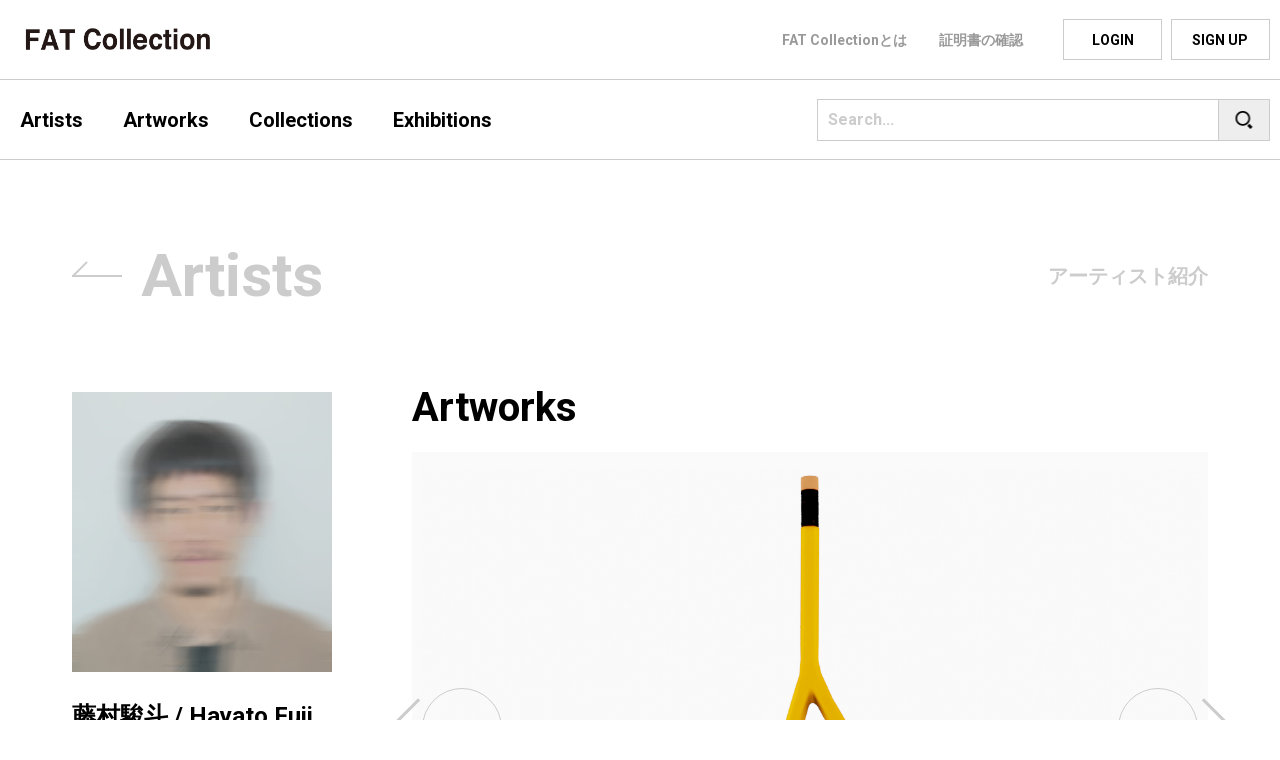

--- FILE ---
content_type: text/html; charset=UTF-8
request_url: https://fat-collection.com/fujimurahayato/profile/31
body_size: 28007
content:
<!DOCTYPE html>
<html lang="ja">
<head>
        <!-- Google Tag Manager -->
    <script>(function(w,d,s,l,i){w[l]=w[l]||[];w[l].push({'gtm.start':
    new Date().getTime(),event:'gtm.js'});var f=d.getElementsByTagName(s)[0],
    j=d.createElement(s),dl=l!='dataLayer'?'&l='+l:'';j.async=true;j.src=
    'https://www.googletagmanager.com/gtm.js?id='+i+dl;f.parentNode.insertBefore(j,f);
    })(window,document,'script','dataLayer','GTM-M4MSWJ9');</script>
    <!-- End Google Tag Manager -->
    
    <meta charset="UTF-8">
    <meta name="viewport" content="width=device-width, initial-scale=1.0">
    <meta http-equiv="X-UA-Compatible" content="ie=edge">
        <title>
        藤村駿斗 / Hayato Fujimura | FAT Collection | Future Art Tokyo Collection
    </title>
    
        <meta name="description" content="消費のために生産された道具の画一性への愛着と、道具が消費のために形式化することへの違和感という矛盾をベースに制作活動を行う。
ここでいう道具とは、人間によってある意図をもとに生み出された工業製品や建築物などの人工物を指す。それらの構造や形を編集することによって、道具の日常的な姿を形式化から解放し、私たちの知覚に揺さぶりをかけることで作品に昇華している。

His work is based on the contradiction between his interest in the uniformity of tools that are mass-produced for consumption and his discomfort with the formalization of tools for consumption. The term &quot;tool&quot; here refers to artificial objects such as industrial products and buildings created by humans with a certain intention. By editing the structure and shape of these objects, he liberates the standard image of tools from formalization and sublimates them into his works by shaking up our perception.">
        <meta name="keywords" content="">
    <meta name="csrf-token" content="zvhYz3G84kNASARY6SKVuqsRsFT5oB6WJm13XiVy">

    <meta name="viewport" content="width=device-width, initial-scale=1.0, minimum-scale=1">
    <meta name="viewport" content="width=device-width">

    <!-- ここからOGP用メタタグ -->
    <meta property="og:site_name" content="FAT Collection">
        <meta property="og:title" content="藤村駿斗 / Hayato Fujimura | FAT Collection">
        <!-- ページのタイトルを記述。サイトタイトルではなく、ページタイトルであることに注意 -->
        <meta property="og:description" content="消費のために生産された道具の画一性への愛着と、道具が消費のために形式化することへの違和感という矛盾をベースに制作活動を行う。
ここでいう道具とは、人間によってある意図をもとに生み出された工業製品や建築物などの人工物を指す。それらの構造や形を編集することによって、道具の日常的な姿を形式化から解放し、私たちの知覚に揺さぶりをかけることで作品に昇華している。

His work is based on the contradiction between his interest in the uniformity of tools that are mass-produced for consumption and his discomfort with the formalization of tools for consumption. The term &quot;tool&quot; here refers to artificial objects such as industrial products and buildings created by humans with a certain intention. By editing the structure and shape of these objects, he liberates the standard image of tools from formalization and sublimates them into his works by shaking up our perception.">
        <!-- ページのディスクリプションを記述。 -->
        <meta property="og:type" content="article">
        <!-- ページのオブジェクトタイプを記述。website , blog , article , profile , music , video 等。省略するとwebsiteになる。-->
    <meta property="og:url" content="https://fat-collection.com/fujimurahayato/profile/31">
    <!-- ページのURLを絶対パスで記述 -->
        <meta property="og:image" content="https://fat-collection.com/assets/img/ogp_fat_01.png">
        <!-- 表示する画像のURLを絶対パスで記述 -->

        <link rel="canonical" href="https://fat-collection.com/fujimurahayato/profile/31">
    
    <meta property="og:locale" content="ja">
    <!-- ローカル言語。デフォは en US -->
    <meta property="fb:app_id" content="App-ID（15文字の半角数字）">
    <!-- facebook専用メタタグ。facebookで取得したApp-Idを記述 -->
    <meta property="fb:admins" content="adminID（15文字の半角数字）">
    <!-- facebook専用メタタグ。上記のApp-IDかこちらかのどちらか1つを記述すればよい -->
    <meta name="twitter:card" content="summary">
    <!-- Twitter専用メタタグ。カードの種類を記述する。デフォルトではsummary。他にsummary_large_image photo gallery -->
    <meta name="twitter:site" content="@[Twitter ID]">
    <!-- Twitter専用メタタグ。必須ではない。カードのフッターに「@[Twitter ID]」が表示される -->
    <!-- Facebookの用意したデバッガ (httpss://developers.facebook.com/tools/debug) でOGPの記述が正しいか確認。Twitter用のデバッガ (httpss://cards-dev.twitter.com/validator) もあるのでそちらも確認すること -->
    <!-- ここまでOGP用メタタグ -->

    <meta name="google" content="notranslate">
    <!-- ページのコンテンツがユーザの言語と異なる際に翻訳版へのリンクが表示されることがある。結果的に多くのユーザにコンテンツを提供できるが、状況によっては望ましくないこともある。このタグでページの翻訳版を提供しないように設定することができる。 -->

    <link rel="icon" href="">
    <!-- ブラウザのアドレスバーなどに表示される小さなアイコン、ファビコンを指定することができる。 -->

    <link rel="apple-touch-icon" href="">
    <!-- 画像を指定することで、用意した画像をスマホのホーム画面にショートカットアイコンとして設置することができる。また、ルートパス等で指定すると機種によっては認識されない場合があるので絶対パスで指定すること。 -->

    <!-- ここから css　読込 -->
    <link rel="stylesheet" href="https://cdn.jsdelivr.net/npm/select2@4.0.13/dist/css/select2.min.css" />
    <link rel="stylesheet" href="https://fat-collection.com/assets/css/style.css">
    <link rel="preconnect" href="https://fonts.googleapis.com">
    <link rel="preconnect" href="https://fonts.gstatic.com" crossorigin>
    <link href="https://fonts.googleapis.com/css2?family=Roboto:wght@100;300;400;500;700&display=swap" rel="stylesheet">
    <link type="text/css" rel="stylesheet" href="https://fat-collection.com/assets/css/fat_styles.css">
    <link type="text/css" rel="stylesheet" href="https://fat-collection.com/assets/css/plugin.css">
    <link rel="apple-touch-icon" href="/apple-touch-icon.png" />
    <link rel="manifest" href="/manifest.json" crossorigin="use-credentials">
    <meta name="theme-color" content="#ffffff"/>

    <meta name="apple-mobile-web-app-capable" content="yes">
    <link href="/assets/img/splashscreens/iphone5_splash.png" media="(device-width: 320px) and (device-height: 568px) and (-webkit-device-pixel-ratio: 2)" rel="apple-touch-startup-image" />
    <link href="/assets/img/splashscreens/iphoneplus_splash.png" media="(device-width: 621px) and (device-height: 1104px) and (-webkit-device-pixel-ratio: 3)" rel="apple-touch-startup-image" />
    <link href="/assets/img/splashscreens/iphonex_splash.png" media="(device-width: 375px) and (device-height: 812px) and (-webkit-device-pixel-ratio: 3)" rel="apple-touch-startup-image" />
    <link href="/assets/img/splashscreens/iphonexr_splash.png" media="(device-width: 414px) and (device-height: 896px) and (-webkit-device-pixel-ratio: 2)" rel="apple-touch-startup-image" />
    <link href="/assets/img/splashscreens/iphonexsmax_splash.png" media="(device-width: 414px) and (device-height: 896px) and (-webkit-device-pixel-ratio: 3)" rel="apple-touch-startup-image" />
    <link href="/assets/img/splashscreens/iphone12max_splash.png" media="(device-width: 390px) and (device-height: 844px) and (-webkit-device-pixel-ratio: 3)" rel="apple-touch-startup-image" />
    <link href="/assets/img/splashscreens/iphone13promax_splash.png" media="(device-width: 428px) and (device-height: 926px) and (-webkit-device-pixel-ratio: 3)" rel="apple-touch-startup-image" />
    <link href="/assets/img/splashscreens/ipad_splash.png" media="(device-width: 768px) and (device-height: 1024px) and (-webkit-device-pixel-ratio: 2)" rel="apple-touch-startup-image" />
    <link href="/assets/img/splashscreens/ipadpro1_splash.png" media="(device-width: 834px) and (device-height: 1112px) and (-webkit-device-pixel-ratio: 2)" rel="apple-touch-startup-image" />
    <link href="/assets/img/splashscreens/ipadpro3_splash.png" media="(device-width: 834px) and (device-height: 1194px) and (-webkit-device-pixel-ratio: 2)" rel="apple-touch-startup-image" />
    <link href="/assets/img/splashscreens/ipadpro2_splash.png" media="(device-width: 1024px) and (device-height: 1366px) and (-webkit-device-pixel-ratio: 2)" rel="apple-touch-startup-image" />
    <link href="/assets/img/splashscreens/iphone6_splash.png" media="(device-width: 375px) and (device-height: 667px) and (-webkit-device-pixel-ratio: 2)" rel="apple-touch-startup-image" />

    <style>
			[v-cloak] {
				display: none;
			}
    </style>
    <!-- ここまで css　読込 -->

    <!-- page_css -->
<!-- <link type="text/css" rel="stylesheet" href="https://fat-collection.com/assets/css/user.css"> -->
    <link rel="stylesheet" href="https://fat-collection.com/assets/css/style-test.css">
    <link rel="stylesheet" href="https://fat-collection.com/assets/css/loading_overlay.css">

</head>
<body ontouchstart="">
        <!-- Google Tag Manager (noscript) -->
    <noscript><iframe src="https://www.googletagmanager.com/ns.html?id=GTM-M4MSWJ9"
    height="0" width="0" style="display:none;visibility:hidden"></iframe></noscript>
    <!-- End Google Tag Manager (noscript) -->
        
<section class="signup__wrap">
    <input id="signup-trigger" type="checkbox">

    <div class="signup__overlay">

      <label for="signup-trigger" class="signup__trigger"></label>

        <div class="signup__content">
          <label for="signup-trigger" class="close__btn"><img src="https://fat-collection.com/assets/img/ico_close.png" alt="CLOSE"></label>
            <h2 class="title">SIGN UP to FAT Collection</h2>

            <form id="signupForm" action="https://fat-collection.com/signup" method="post">
              <input type="hidden" name="_token" value="zvhYz3G84kNASARY6SKVuqsRsFT5oB6WJm13XiVy">

              <div class="input__area">
                <p class="form__title">Name</p>
                <div class="modal__text-area--wrap">
                  <input type="text" name="name" class="modal__text-area" placeholder="1～16文字以内の半角英数字と_（アンダースコア）">
                  <p class="error__text error-users_name_required error-users_name_user_name error-users_name_unique" style="display: none"></p>
                </div>
              </div>

              <div class="input__area">
                <p class="form__title">Email</p>
                <div class="modal__text-area--wrap">
                  <input type="text" name="email" class="modal__text-area">
                  <p class="error__text error-users_email_required error-users_email_email" style="display: none"></p>
                </div>
              </div>

              <div class="input__area">
                <p class="form__title">Create password<br>
                <span>(12 characters minimum)</span></p>
                <div class="modal__text-area--wrap">
                  <input type="password" name="password" class="modal__text-area">
                  <p class="error__text error-users_password_required error-users_password_password" style="display: none"></p>
                  </div>
              </div>

              <div>
                <input type="checkbox" name="" id="termsOfServiceCheckBox" class="modal__checkbox"><label for="termsOfServiceCheckBox">I have read, understand, and agree to <a href="/privacy">FAT Collection's Privacy Policy</a></label>
              </div>

              <a href="javascript:void(0);" class="account__btn js-signup-btn">Create Account</a>
            </form>

            <div class="modal-btn__wrap">
              <a id="fbSign" href="#" class="fb__btn"><span>Login with Facebook</span></a>
              <a id="glSign" href="#" class="google__btn"><span>Login with Google</span></a>
            </div>

            <p class="under__text">This site is protected by reCAPTCHA and the Google Privacy Policy and Terms of Service apply.</p>

            <p class="under__text">By signing up you agree to our <a href="/terms/">Terms of Use</a> and <a href="/privacy">Privacy Policy</a>.</p>

            <p class="modal__foot">Already have an account? <a href="#" class="js-open-login">Log in here</a></p>
        </div>
    </div>
  </section>
<div class="upload__wrap" ondragover="onDrag(event)" ondrop='onDrop(event)'>
    <input id="upload-trigger" type="checkbox">
      <div class="upload__overlay">
        <label for="upload-trigger" class="upload__trigger"></label>
        <div class="upload__content">
          <label for="upload-trigger" class="close__btn"><img src="https://fat-collection.com/assets/img/ico_close.png" alt="閉じる"></label>
          <h2 class="title">Upload a New Model</h2>
          <div id="upload_area" class="upload__area" ></div>
          <p class="sp-only__text mb20">3DCGデータのアップロードは、パソコンから行うことができます。</p>
          <p class="under__text">Drag & Drop or <input type="file" class="upload_files" accept=".zip" id="upload_file" name="upload_file[]"><a href="javascript:void(0);"><label for="upload_file" id="upload_file_label">browse</label></a></p>

          <ul class="flie-spec__area">
            <li class="flie-spec__item"><span>[File Name]</span><span id="upload_file_name"></span></li>
            <li class="flie-spec__item"><span>[Data Size]</span><span id="upload_file_size"></span></li>
          </ul>

          <p class="under__text"> <b>FBX、OBJ、GLTF、GLB、PLY</b>などに対応しています。<br>
        <b>「model」フォルダ</b>に、テクスチャ、マテリアル、メッシュなどを保存します。<br>
        <b>「model.zip」としてZIP形式</b>でアップロードしてください。<br>
        ライセンスファイルがある場合は、ZIPに含めてください。</p>

          <div class="upload__foot">
            <label for="upload-trigger" class="cancel__btn">閉じる</label>
            <button type="button" class="upload__btn" id="upload_process_btn">アップロード</button>
            <div class="upload__btn--loading" style="display:none;" id="now_loading_btn"><span>NOW UPLOADING...</span></div>
          </div>
        </div>
    </div>
  </div><div class="upload__wrap" ondragover="onDragLicense(event)" ondrop="onDropLicense(event)">
    <input id="license-trigger" type="checkbox">

        <div class="upload__overlay">

        <label for="license-trigger" class="upload__trigger"></label>

        <div class="upload__content">
            <label for="license-trigger" class="close__btn"><img src="/assets/img/ico_close.png" alt="CLOSE"></label>
            <h2 class="title">Upload a Original Certificate</h2>

            <div id="upload_license_area" class="license-upload__area"></div>
            <p class="sp-only__text mb20">ライセンス証明書のアップロードは、パソコンから行うことができます。</p>

            <p class="under__text">Drag & Drop or <input type="file" class="license_upload_files" id="upload_license_file" name="upload_license_file[]" onchange="onDropLicense(event)"><a href="javascript:void(0);"><label for="upload_license_file" id="upload_license_file_label">browse</label></a></p>

            <div class="upload__foot">
            <label for="license-trigger" class="cancel__btn">閉じる</label>
            <button type="button" class="upload__btn" id="upload_process_license_btn">アップロード</button>
            <div class="upload__btn--disable" style="display:none;"><span>UPLOAD</span></div>
            <div class="upload__btn--loading" style="display:none;" ><span>NOW UPLOADING...</span></div>
            <!-- <input id="upload_file" type="file" name="upload_file"><label for="upload_file" class="upload__btn">UPLOAD</label> -->
            </div>
        </div>
    </div>
</div><div class="upload__wrap">
    <input id="license-correct-trigger" type="checkbox">

    <div class="upload__overlay">

        <label for="license-correct-trigger" class="upload__trigger"></label>

        <div class="signup__content">
            <label for="license-correct-trigger" class="close__btn"><img src="/assets/img/ico_close.png" alt="CLOSE"></label>
            <h2 class="title">Check the License</h2>

            <div class="license-correct__area">
                <div class="left-item">
                <p class="correct__title">Your license has been verified.</p>
                <a href="" class="correct__btn">More View</a>
                </div>
                <div class="right-item ">
                    <figure class="thumbnail">
                        <a href=""><img src="https://fat-collection.com/assets/img/non_thumb.png" alt=""></a>
                    </figure>
                </div>
            </div>
        </div>
    </div>
</div><!-- ▼follow modal1 -->
  <div class="modal follow__wrap" id="follow-first-modal" >
    <div class="modal-dialog modal-dialog-centered modal-dialog-scrollable">
      <div class="modal-content">
        <div class="follow__content">
          <div class="modal-header">
            <a class="close__btn_follow"><label for="follow-trigger" class="close__btn"><img src="/assets/img/ico_close.png" alt="CLOSE"></label></a>
          </div><!--/modal-header-->
          <div class="modal-body follow-first-body">
            <h2 class="title">FAT Collectionへ<br>ようこそ ！</h2>
            <p>
              「FAT Collection」は、今、注目すべき新進気鋭のアーティストたちによるNFTアートのプラットフォームです。<br><br>
              新たなアート作品やアーティストとの出会い、<br class="pcb">
              ARを用いて新たなパブリックアートのシェアをお楽しみください。<br><br>
              まずはフォローするアーテイストを見つけましょう。
            </p>
            <div class="image_wrap">
              <img src="/assets/img/follow/img_follow.png" alt="FAT Collection">
            </div>
          </div><!--/modal-body-->
          <div class="modal-footer">
            <div class="foot-btn-wrap ">
              <a class="follow-modal__btn a-tag">はじめる</a>
            </div>
          </div><!--/modal-footer-->
      </div><!--/follow__content-->
      </div>
    </div>
    
  </div>
  <!-- ▲follow modal1 -->
<!-- ▼follow modal2 -->
  <div class="modal follow__wrap" id="follow-modal-step1" >
    <div class="modal-dialog modal-dialog-scrollable">
      <div class="modal-content">
        <div class="follow__content">
          <div class="modal-header">
            <div class="tx-wrap">
              <h2 class="title">あなたに合った作品を見つけましょう！</h2>
              <p>
                <span class="label-step">STEP1/2</span>好きなジャンルを教えてください。
              </p>
            </div>
            <a class="close__btn_follow"><label for="follow-trigger" class="close__btn"><img src="/assets/img/ico_close.png" alt="CLOSE"></label></a>
          </div><!--/modal-header-->
          <div class="modal-body follow-category-body">
            <div class="modal-body-list-wrap">
              <ul class="modal-body-list follow-category-list">
                  
                  
              </ul>
            </div><!--/follow-category-list-->
          </div><!--/modal-body-->
          <div class="modal-footer">
            <div class="foot-btn-wrap">
              <a class="follow-modal__btn step1">次へ</a>
            </div>
          </div><!--/modal-footer-->
      </div><!--/follow__content-->
      </div>
    </div>
  </div>
  <!-- ▲follow modal2 -->
<!-- ▼follow modal3 -->
  <div class="modal follow__wrap" id="follow-modal-step2" >
    <div class="modal-dialog modal-dialog-scrollable">
      <div class="modal-content">
        <div class="follow__content">
          <div class="modal-header">
            <div class="tx-wrap">
              <h2 class="title">あなたに合った作品を見つけましょう！</h2>
              <p>
                <span class="label-step">STEP2/2</span>フォローしたアーティストに関連した新着情報やおすすめ情報がマイページで確認できます。
              </p>
              <a  
              onclick="showLoadingOverlay(true)"
              href="https://fat-collection.com/settings?tab=following"><label for="follow-trigger" class="close__btn"><img src="/assets/img/ico_close.png" alt="CLOSE"></label></a>
            </div>
          </div><!--/modal-header-->
          <div class="modal-body follow-artist-body">
            <div class="modal-body-list-wrap">
              <ul class="modal-body-list follow-artist-list">
                <!--▼フォロー済みの場合-->
                
                <!--/list_item-->
                <!--▲フォロー済みの場合-->
              </ul>
            </div>
          </div><!--/modal-body-->
          <div class="modal-footer">
            <div class="foot-btn-wrap btn-wrap-flex">
                <a  class="follow-modal-back-btn back-step1">ジャンル選択へ戻る</a>
                <a 
                onclick="showLoadingOverlay(true)"
                href="https://fat-collection.com/settings?tab=following" class="follow-modal__btn step2">完了</a>
            </div>
          </div><!--/modal-footer-->
        </div>
      </div>
    </div>
  </div>
  <!-- ▲follow modal3 -->

<section class="login__wrap">
  <input id="login-trigger" type="checkbox">

  <div class="login__overlay">

    <label for="login-trigger" class="login__trigger"></label>

    <div class="login__content">
      <label for="login-trigger" class="close__btn"><img src="https://fat-collection.com/assets/img/ico_close.png" alt="CLOSE"></label>
      <h2 class="title">LOGIN to FAT Collection</h2>

    <form id="emailLoginForm" action="https://fat-collection.com/ajax/email_login" method="post">
        <input type="hidden" name="_token" value="zvhYz3G84kNASARY6SKVuqsRsFT5oB6WJm13XiVy">

        <div class="input__area">
          <p class="form__title">Email</p>
          <div class="modal__text-area--wrap">
            <input type="text" name="email" placeholder="Email@xxxxxx.com" class="modal__text-area">
            <p class="error__text error-users_email_email error-users_email_required" style="display: none"></p>
          </div>
        </div>

        <div class="input__area">
          <p class="form__title">Password</p>
          <div class="modal__text-area--wrap">
            <input type="password" name="password" class="modal__text-area">
            <p class="error__text error-users_password_password error-users_password_min error-users_password_required" style="display: none"></p>
          </div>
        </div>

        <a href="https://fat-collection.com/settings/lost_password" class="lost__text">Lost Password?</a>

        <a href="javascript:void(0)" class="login__btn js-login-btn">LOG IN</a>

      </form>

      <div class="modal-btn__wrap">
        <a id="fbLogin" href="#" class="fb__btn"><span>Login with Facebook</span></a>
        <a id="glLogin" href="#" class="google__btn"><span>Login with Google</span></a>
      </div>

      <p class="under__text">This site is protected by reCAPTCHA and the Google Privacy Policy and Terms of Service apply.</p>

      <p class="modal__foot">No account? <a href="#" class="js-open-signup"><label>Sign up for free!</label></a></p>
    </div>
  </div>

  <form id="loginform" action="https://fat-collection.com/ajax/firebase_login" method="post" style="display:none">
    <input type="hidden" name="_token" value="zvhYz3G84kNASARY6SKVuqsRsFT5oB6WJm13XiVy">
    <input id="token" name="token">
    <input id="email" name="email">
    <input id="service_name" name="service_name">
  </form>
</section><header class="header">
  <div class="inner">
    <div class="header-logo">
      <h1 class="site-logo"><a href="/"><img src="https://fat-collection.com/assets/img/logo_w2.png" alt="FAT Collection"></a></h1>
    </div>
    <div class="header-content">
      <div class="nav-primary" id="nav-primary">
        <div class="nav-primary-container">
          <ul class="main-nav-primary">
            <li class="nav-item-primary" id="nav-discover"><a href="./discover/" class="nav-link-primary"><span>DISCOVER</span></a></li>
            <li class="nav-item-primary" id="nav-collect"><a href="./collect/" class="nav-link-primary"><span>COLLECT</span></a></li>
            <li class="nav-item-primary" id="nav-creative"><a href="./creative/" class="nav-link-primary"><span>CREATIVE</span></a></li>
          </ul>
          <ul class="main-nav-secondary">
            <li class="nav-item-secondary" id="nav-about"><a href="https://fat-collection.com/about" class="nav-link-secondary"><span>FAT Collectionとは </span></a></li>
            <!-- <li class="nav-item-secondary" id="nav-method"><a href="./method/" class="nav-link-secondary"><span>ご利用方法</span></a></li> -->
            <!-- <li class="nav-item-secondary" id="nav-faq"><a href="./faq/" class="nav-link-secondary"><span>FAQ</span></a></li> -->
            <li class="nav-item-secondary" id="nav-certificate"><a href="javascript:void(0)" class="nav-link-secondary"><span> <label  for="license-trigger">証明書の確認</label></span></a></li>
          </ul>
          <div class="header-btn-area">
            <label for="login-trigger" class="header-btn-link">LOGIN</label>
            <label for="signup-trigger" class="header-btn-link">SIGN UP</label>
          </div>
          <button class="nav-close-button" id="nav-close-button"><span class="nav-button-icon"></span></button>
        </div>
      </div>
    </div>
  </div>
  <button class="nav-button" id="nav-button"><span class="nav-button-icon"><span></span></span></button>
</header><!-- //header -->
<nav class="nav-secondary" id="nav-secondary">
    <div class="inner">
        <div class="nav-secondary-container">
            <ul class="main-nav" id="main-nav">
                <li class="nav-item" id="nav-artists"><a href="https://fat-collection.com/users" class="nav-link"><span>Artists</span></a>
                </li>
                <li class="nav-item" id="nav-artworks"><a href="https://fat-collection.com/models" class="nav-link"><span>Artworks</span></a>
                </li>
                <li class="nav-item" id="nav-collections"><a href="https://fat-collection.com/collections" class="nav-link"><span>Collections</span></a>
                </li>
                <li class="nav-item" id="nav-label"><a href="https://fat-collection.com/labels" class="nav-link"><span>Label</span></a></li>
                <li class="nav-item" id="nav-artfairs"><a href="https://fat-collection.com/exhibitions" class="nav-link"><span>Exhibitions</span></a></li> 
            </ul>
            <form class="global-search__wrap" action="https://fat-collection.com/models" method="get">
                <input type="text" name="keyword" value="" placeholder="Search..." class="global-search__box">
                <button type="submit" class="global-search__btn"><span></span></button>
            </form>
        </div>
    </div>
</nav>

<article id="detail" class="contents" v-cloak>
  <div class="loader__overlay" style=display:none;”>
    <div class="loader">Loading...</div>
  </div>
  <div class="inner">
  <div class="pagetitle" id="pagetitle">
    <div class="inner">
      <div class="pagetitle-container accent1">

        <template v-if="users.role_id === 4">
          <h1 class="pagetitle-name"><a href="https://fat-collection.com/labels" class="pagetitle-name-link">Labels</a></h1>
          <p class="pagetitle-name-jp">レーベル紹介</p>
        </template>
        <template v-else>
          <h1 class="pagetitle-name"><a href="https://fat-collection.com/users" class="pagetitle-name-link">Artists</a></h1>
          <p class="pagetitle-name-jp">アーティスト紹介</p>
        </template>

      </div>
    </div>
  </div>
          <section class="section section-secondary artists-detail-section">
            <div class="inner">
                            <div class="artists-detail">
                <div class="artists-detail-container">
                            <div class="artists-detail-side">
                <div class="artists-detail-info">
                  <figure class="artists-detail-info__image">
                                        <img src="https://s3.ap-northeast-1.amazonaws.com/prod.aft/users/000000031/avatars/avatar.jpeg?X-Amz-Content-Sha256=UNSIGNED-PAYLOAD&amp;X-Amz-Algorithm=AWS4-HMAC-SHA256&amp;X-Amz-Credential=AKIA3CI2VZ5Y6ZVB4CW2%2F20260123%2Fap-northeast-1%2Fs3%2Faws4_request&amp;X-Amz-Date=20260123T214246Z&amp;X-Amz-SignedHeaders=host&amp;X-Amz-Expires=300&amp;X-Amz-Signature=624b3d86b693e4769a2d9c99ab205111c4ba57e5a8bd300694bba0078d8817a8" alt="">
                                      </figure>
                  <div class="artists-detail-info__body">
                    <p class="artists-detail-name">
                                              藤村駿斗 / Hayato Fujimura
                                          </p>
                    <dl class="artists-detail-info__item accent1" v-if="users.labels.length !== 0">
                      <dt>Label</dt>
                      <dd>
                        <template v-for="(label, index) in users.labels">
                          <template v-if="index > 0">
                            <br>
                          </template>
                            {{ label.label_user_name }}
                        </template>
                      </dd>
                    </dl>
                    <dl class="artists-detail-info__item accent1" v-if="users.public_email">
                      <dt>E-Mail</dt>
                      <dd>{{ users.public_email }}</dd>
                    </dl>
                    <dl class="artists-detail-info__item accent1" v-if="users.website">
                      <dt>Website</dt>
                      <dd><a :href="users.website" target="_blank" rel="noopener noreferrer"  class="artists-detail-info__link">{{ users.website }}</a></dd>
                    </dl>
                    <dl class="artists-detail-info__item accent2" v-if="users.sns_settings.instagram || users.sns_settings.twitter || users.sns_settings.facebook">
                      <dt>SNS</dt>
                      <dd>
                        <ul class="artists-detail-info__list">
                          <li v-if="users.sns_settings.instagram" class="artists-detail-info__list-item"><a :href="users.sns_settings.instagram" target="_blank" rel="noopener noreferrer"><img src="/assets/img/base/ico_instagram.png" alt="Instagram"></a></li>
                          <li v-if="users.sns_settings.twitter" class="artists-detail-info__list-item"><a :href="users.sns_settings.twitter" target="_blank" rel="noopener noreferrer"><img src="/assets/img/base/ico_twitter.png" alt="Twitter"></a></li>
                          <li v-if="users.sns_settings.facebook" class="artists-detail-info__list-item"><a :href="users.sns_settings.facebook" target="_blank" rel="noopener noreferrer"><img src="/assets/img/base/ico_facebook.png" alt="Facebook"></a></li>
                        </ul>
                      </dd>
                    </dl>
                  </div>
                </div>
              </div>
                                <div class="artists-detail-main">
                    <template v-if="models.length != 0">
                      <h2 class="main-heading">Artworks</h2>
                    </template>
                    <div class="artists-detail-slider">
                      <ul class="artists-detail-thumb" id="artists-detail-thumb">
                        <template v-if="models.length != 0">
                          <template v-for="model in models">
                            <li class="artists-detail-thumb__item">
                              <template v-if="model.store_model_thumbnails.length != 0">
                                <img :src="model.store_model_thumbnails[0]" alt="">
                              </template>
                              <template v-else>
                                <img src="https://fat-collection.com/assets/img/non_thumb.png" alt="">
                              </template>
                              <h3 class="artists-detail-title">{{ model.name }}</h3>
                              <p class="thumb-moreview-btn"><a href="javascript:void(0)" class="thumb-moreview-link" @click="moreView(model.id)"><span>View artwork</span></a></p>
                            </li>
                          </template>
                        </template>
                      </ul>
                      <ul class="artists-detail-gallery" id="artists-detail-gallery">
                        <template v-if="models.length != 0">
                          <template v-for="model in models">
                            <li class="artists-detail-gallery__item">
                              <a href="javascript:void(0)">
                              <template v-if="model.store_model_thumbnails.length != 0">
                                <img loading="lazy" :src="model.store_model_thumbnails[0]" alt="">
                              </template>
                              <template v-else>
                                <img loading="lazy" src="https://fat-collection.com/assets/img/non_thumb.png" alt="">
                              </template>
                              </a>
                            </li>
                          </template>
                        </template>
                      </ul>
                    </div>
                  </div>
                </div>
                <div class="artists-detail-profile _secondary" v-if="users.about">
                  <h2 class="main-heading">Profile</h2>
                  <div class="artists-detail-profile__body clearfix" id="artists-detail-profile__body">
                    <template v-if="users.background_image_url">
                      <figure class="artists-detail-profile__image">
                        <img loading="lazy" :src="users.background_image_url" alt="">
                      </figure>
                    </template>
                    <div class="artists-detail-profile__text" style="white-space: pre-line;" id="artists-detail-profile__text">
                      <p>{{ users.about }}</p>
                    </div>
                  </div>
                  <div class="mypage-read-more" v-show="aboutReadMoreDisplayFlag">
                    <button class="mypage-read-more__btn" id="mypage-read-more__btn" @click.stop.prevent="changeReadMoreOpenFlag">
                      <template v-if="!aboutReadMoreOpenFlag">
                        Read More
                      </template>
                      <template v-else>
                        Close
                      </template>
                    </button>
                  </div>
                </div>
                <section class="section section-secondary artworks-concept-section" v-if="users.biography">
                  <div class="artworks-concept-header">
                    <h2 class="main-heading">CV</h2>
                  </div>
                  <div class="inner">
                    <div class="artworks-concept">
                      <div class="artworks-concept-text" id="artworks-concept-text-div">
                        <p style="white-space: pre-line;" id="artworks-concept-text">{{ users.biography }}</p>
                      </div>
                      <div class="mypage-read-more" v-show="bioReadMoreDisplayFlag">
                        <button class="mypage-read-more__btn" id="mypage-read-more__btn3" @click.stop.prevent="changeBioReadMoreOpenFlag">
                          <template v-if="!bioReadMoreOpenFlag">
                            Read More
                          </template>
                          <template v-else>
                            Close
                          </template>
                        </button>
                      </div><!-- Biography -->
                    </div>
                  </div>
                </section>

                <section class="section section-secondary artworks-list-section accent2" v-if="artistDisplayFlag && users.role_id === 4">
                  <div class="artworks-list-header">
                    <h2 class="main-heading">Artists</h2>
                  </div>
                  <div class="inner">
                    <div class="artworks-list">
                      <div class="artworks-list-container">
                        <template v-if="children.length != 0">
                          <template v-for="child in children">

                            <div class="artworks-list-item" v-if="child.display === 1">
                              <a :href="'/' + ( child.children_user_name ?? 'NONAME' ) + '/profile/' + child.children_user_id" class="artworks-list-item__link">
                                <p class="artworks-list-image">
                                  <template v-if="child.children_user_avatar_url">
                                    <img loading="lazy" :src="child.children_user_avatar_url" alt="">
                                  </template>
                                  <template v-else>
                                    <img loading="lazy" src="https://fat-collection.com/assets/img/dmy/a-dmy-img01.jpg" alt="">
                                  </template>
                                </p>
                                <h4 class="artworks-list-title">{{ child.children_display_name }}</h4>
                              </a>
                            </div>


                          </template>
                        </template>
                      </div>
                    </div>
                  </div>
                </section>


                <section class="section section-secondary artworks-list-section accent2" v-if="childModels.length != 0 && users.role_id === 4">
                  <div class="artworks-list-header">
                    <h2 class="main-heading">Artist Artworks</h2>
                  </div>
                  <div class="inner">
                    <div class="artworks-list">
                      <div class="artworks-list-container">
                        <template v-if="childModels.length != 0">
                          <template v-for="model in childModels">
                            <div class="artworks-list-item">
                              <a :href="'/' + model.user_id + '/' + model.model_id" class="artworks-list-item__link">
                                <p class="artworks-list-image">
                                  <template v-if="model['model_thumbnails'].length > 0">
                                    <img loading="lazy" :src="model['model_thumbnails'][0]" alt="">
                                  </template>
                                  <template v-else>
                                    <img loading="lazy" src="https://fat-collection.com/assets/img/non_thumb.png" alt="">
                                  </template>
                                </p>
                                <h4 class="artworks-list-title">{{ model.model_name }}</h4>
                                <dl class="artworks-list-label" v-if="model.label.length != 0">
                                  <dt>Label</dt>
                                  <dd>
                                    <template v-for="(label, index) in model.label">
                                      <template v-if="index > 0">
                                        &nbsp;|&nbsp;
                                      </template>
                                        {{ model.user_display_name }}
                                    </template>
                                  </dd>
                                </dl>
                                <p class="artworks-list-fee" v-if="model.price">¥ {{ Number(model.price).toLocaleString() }}</p>
                              </a>
                            </div>
                          </template>
                        </template>
                      </div>
                    </div>
                  </div>
                </section>
                
              </div>
            </div>
            <template v-if="users.role_id === 4">
              <p class="pageback-more"><a href="https://fat-collection.com/labels" class="pagetitle-name-link">Labels</a></p>
            </template>
            <template v-else>
              <p class="pageback-more"><a href="https://fat-collection.com/users" class="pagetitle-name-link">Artists</a></p>
            </template>
          </section>
        </div>

  </section><!-- //user__wrap -->
</article><!-- //contents  -->



<!-- <div id="contact">
      <a href="/contact/" class="contact"><img src="/assets/img/ico_contact.png" alt="CONTACT"></a>
    </div> -->

<footer class="footer" id="footer">
  <div class="inner">
    <div class="footer-container">
      <div class="footer-nav">
        <div class="footer-nav-container">
          <div class="footer-nav-main">
            <ul class="footer-nav-list footer-nav-primary">
              <li class="footer-nav-item"><a href="https://fat-collection.com/users" class="footer-nav-link"><span>Artists</span></a></li>
              <li class="footer-nav-item">
                <p><a href="https://fat-collection.com/models" class="footer-nav-link"><span>Artworks</span></a></p>
                <ul class="footer-subnav-list">
                  <li class="footer-subnav-item"><a href="https://fat-collection.com/models/1" class="footer-subnav-link"><span>絵画</span></a></li>
                  <li class="footer-subnav-item"><a href="https://fat-collection.com/models/2" class="footer-subnav-link"><span>写真</span></a></li>
                  <li class="footer-subnav-item"><a href="https://fat-collection.com/models/3" class="footer-subnav-link"><span>彫刻・立体作品</span></a></li>
                  <li class="footer-subnav-item"><a href="https://fat-collection.com/models/4" class="footer-subnav-link"><span>版画</span></a></li>
                  <li class="footer-subnav-item"><a href="https://fat-collection.com/models/5" class="footer-subnav-link"><span>映像</span></a></li>
                  <li class="footer-subnav-item"><a href="https://fat-collection.com/models/6" class="footer-subnav-link"><span>工芸</span></a></li>
                  <li class="footer-subnav-item"><a href="https://fat-collection.com/models/7" class="footer-subnav-link"><span>書画</span></a></li>
                  <li class="footer-subnav-item"><a href="https://fat-collection.com/models/8" class="footer-subnav-link"><span>建築</span></a></li>
                  <li class="footer-subnav-item"><a href="https://fat-collection.com/models/9" class="footer-subnav-link"><span>ジュエリー</span></a></li>
                  <li class="footer-subnav-item"><a href="https://fat-collection.com/models/10" class="footer-subnav-link"><span>インスタレーション</span></a></li>
                  <li class="footer-subnav-item"><a href="https://fat-collection.com/models/11" class="footer-subnav-link"><span>ドローイング</span></a></li>
                  <li class="footer-subnav-item"><a href="https://fat-collection.com/models/12" class="footer-subnav-link"><span>メディアアート</span></a></li>
                </ul>
              </li>
              <li class="footer-nav-item">
                <a href="https://fat-collection.com/collections" class="footer-nav-link">
                  <span>Collections</span>
                </a>
              </li>
              <li class="footer-nav-item"><a href="https://fat-collection.com/labels" class="footer-nav-link"><span>Label</span></a></li>
              <li class="footer-nav-item">
                <a href="https://fat-collection.com/exhibitions" class="footer-nav-link">
                  <span>Exhibitions</span>
                </a>
              </li>
              <!-- <li class="footer-nav-item"><a href="./art-fairs/" class="footer-nav-link"><span>Exhibition</span></a></li> -->
            </ul>
            <ul class="footer-nav-list footer-nav-secondary">
              <li class="footer-nav-item"><a href="./discover/" class="footer-nav-link"><span>DISCOVER</span></a></li>
              <li class="footer-nav-item"><a href="./collect/" class="footer-nav-link"><span>COLLECT</span></a></li>
              <li class="footer-nav-item"><a href="./creative/" class="footer-nav-link"><span>CREATIVE</span></a></li>
            </ul>
          </div>
          <div class="footer-nav-other">
            <h3 class="footer-nav-other-heading">Other Contents</h3>
            <ul class="footer-nav-other-list">
              <li class="footer-nav-other-item"><a href="https://fat-collection.com/about" class="footer-nav-other-link"><span>FAT Collectionとは </span></a></li>
              <li class="footer-nav-other-item"><a href="/guide" class="footer-nav-other-link"><span>作品の購入手順</span></a></li>
              <!-- <li class="footer-nav-other-item"><a href="" class="footer-nav-other-link"><span>ご利用方法</span></a></li> -->
              <!-- <li class="footer-nav-other-item"><a href="/faq" class="footer-nav-other-link"><span>FAQ</span></a></li> -->
              <li class="footer-nav-other-item"><a href="javascript:void(0)" class="footer-nav-other-link"><span><label for="license-trigger">証明書の確認</label></span></a></li>
              <li class="footer-nav-other-item"><a href="/terms" class="footer-nav-other-link"><span>利用規約</span></a></li>
              <li class="footer-nav-other-item"><a href="/privacy" class="footer-nav-other-link"><span>プライバシーポリシー</span></a></li>
              <li class="footer-nav-other-item"><a href="/sct_law" class="footer-nav-other-link"><span>特定商取引法に基づく表記</span></a></li>
              <li class="footer-nav-other-item"><a href="https://contact.fat-collection.com/" target="_blank" class="footer-nav-other-link"><span>Contact Us</span></a></li>
                          </ul>
          </div>
        </div>
      </div>
      <div class="footer-foot__wrap">
        <p class="copy">
          <small>&copy; 2022 Future Art Tokyo Collection</small>
          <small>
            <a href="https://pocket-collection.com/?fr=fatcollection" target="_blank">
              <svg alt="Supported by Pocket Collection" xmlns="http://www.w3.org/2000/svg" xmlns:xlink="http://www.w3.org/1999/xlink" width="171.001" height="13.376" viewBox="0 0 171.001 13.376">
                <defs>
                  <clipPath id="clip-path">
                    <rect id="box_45" data-name="box 45" width="104.77" height="13.145" fill="none"/>
                  </clipPath>
                </defs>
                <g id="group_29" data-name="group 29" transform="translate(-83.301 -3949.959)">
                  <g id="group_25" data-name="group 25" transform="translate(149.532 3949.959)" clip-path="url(#clip-path)">
                    <path id="path_21" data-name="path 21" d="M1.793,1l4.457.007c2.206,0,3.113,1.34,2.774,3.74-.452,3.2-2.261,3.732-4.254,3.728l-1.019,0-.739,5.24L0,13.711Zm3.222,5.31c.867,0,1.043-.595,1.189-1.63.1-.706.134-1.491-.778-1.492l-.928,0-.44,3.122Z" transform="translate(0 -0.897)" fill="#fff"/>
                    <path id="path_22" data-name="path 22" d="M431.35,8.844l.649-4.6C432.373,1.594,433.541,0,436.4,0s3.462,1.559,3.163,3.677l-.159,1.129-2.967,0,.195-1.38c.078-.55.164-1.271-.536-1.272s-.847.72-.925,1.27l-.881,6.245c-.08.564-.118,1.27.566,1.272.7,0,.817-.72.894-1.269l.2-1.444,2.966.005-.159,1.13c-.3,2.118-1.351,3.748-4.21,3.743s-3.575-1.622-3.2-4.258" transform="translate(-385.94 -0.001)" fill="#fff"/>
                    <path id="path_23" data-name="path 23" d="M78.151,40.715l.518-3.671a3.287,3.287,0,0,1,3.615-2.866c1.856,0,3.112.916,2.835,2.877L84.6,40.726c-.277,1.962-1.789,2.869-3.645,2.866s-3.081-.915-2.8-2.877m3.744.211.575-4.079c.084-.6-.065-.832-.43-.833-.35,0-.583.25-.665.831L80.8,40.924c-.082.58.081.832.431.832.365,0,.581-.234.665-.83" transform="translate(-69.904 -30.586)" fill="#fff"/>
                    <path id="path_24" data-name="path 24" d="M146.329,40.831l.52-3.687a3.337,3.337,0,0,1,3.582-2.85c1.856,0,3.01.884,2.753,2.7l-.153,1.083-2.662,0,.166-1.177c.084-.6-.113-.706-.372-.707s-.468.188-.552.784l-.569,4.033c-.084.6.087.785.331.785s.487-.109.571-.705l.188-1.334,2.662,0L152.62,41c-.257,1.82-1.676,2.712-3.517,2.709-1.856,0-3.031-1.057-2.774-2.877" transform="translate(-130.921 -30.69)" fill="#fff"/>
                    <path id="path_25" data-name="path 25" d="M211.755,1.358l2.692,0-.974,6.9,2.56-3.26,3.1.005-2.95,3.761,1.656,5.308-3.027-.005-.926-4.224-.75.784-.485,3.436-2.692,0Z" transform="translate(-187.898 -1.215)" fill="#fff"/>
                    <path id="path_26" data-name="path 26" d="M286.708,41.069l.518-3.671a3.352,3.352,0,0,1,3.584-2.866c1.871,0,2.927.931,2.668,2.767l-.3,2.134-3.544-.006-.243,1.726c-.084.6.115.8.374.8s.578-.109.662-.705l.153-1.083,2.495,0-.148,1.051a3.1,3.1,0,0,1-3.443,2.724c-1.856,0-3.031-1.057-2.774-2.877m4.154-2.912.131-.926c.086-.612-.2-.707-.463-.707s-.511.172-.6.784l-.119.847Z" transform="translate(-256.548 -30.903)" fill="#fff"/>
                    <path id="path_27" data-name="path 27" d="M353.051,18.935l1.308-9.272,2.768,0-.394,2.793,1.2,0-.259,1.835-1.2,0-.613,4.346c-.066.471.285.675.681.676a2.788,2.788,0,0,0,.7-.077l-.317,2.244a10.148,10.148,0,0,1-1.617.138c-2.16,0-2.5-.961-2.253-2.688" transform="translate(-315.89 -8.648)" fill="#fff"/>
                    <path id="path_28" data-name="path 28" d="M507.854,41.444l.518-3.671a3.287,3.287,0,0,1,3.615-2.866c1.856,0,3.112.916,2.835,2.877l-.518,3.671c-.277,1.962-1.789,2.869-3.645,2.866s-3.081-.915-2.8-2.877m3.744.211.576-4.079c.084-.6-.065-.832-.431-.833-.35,0-.583.25-.665.831l-.575,4.079c-.082.58.081.832.431.832.365,0,.581-.234.665-.83" transform="translate(-454.451 -31.239)" fill="#fff"/>
                    <path id="path_29" data-name="path 29" d="M575.158,1.974l2.708,0-1.793,12.709-2.708,0Z" transform="translate(-513.113 -1.766)" fill="#fff"/>
                    <path id="path_30" data-name="path 30" d="M609.893,2.033l2.708,0-1.793,12.709-2.708,0Z" transform="translate(-544.198 -1.819)" fill="#fff"/>
                    <path id="path_31" data-name="path 31" d="M644.512,41.675,645.03,38a3.351,3.351,0,0,1,3.585-2.866c1.871,0,2.927.931,2.668,2.767l-.3,2.134-3.544-.006-.243,1.726c-.084.6.115.8.374.8s.578-.109.662-.705l.153-1.083,2.495,0-.148,1.051a3.105,3.105,0,0,1-3.442,2.724c-1.856,0-3.031-1.057-2.775-2.877m4.154-2.912.131-.926c.086-.612-.2-.707-.463-.707s-.511.172-.6.784l-.12.847Z" transform="translate(-576.752 -31.445)" fill="#fff"/>
                    <path id="path_32" data-name="path 32" d="M711.653,41.79l.52-3.687a3.337,3.337,0,0,1,3.582-2.85c1.856,0,3.01.884,2.753,2.7l-.153,1.082-2.662,0,.166-1.177c.084-.6-.113-.706-.372-.707s-.468.188-.552.784l-.569,4.032c-.084.6.087.785.331.785s.487-.109.571-.705l.188-1.334,2.662,0-.175,1.24c-.257,1.82-1.676,2.712-3.517,2.709-1.856,0-3.031-1.057-2.774-2.877" transform="translate(-636.837 -31.548)" fill="#fff"/>
                    <path id="path_33" data-name="path 33" d="M779.244,19.658l1.308-9.272,2.768,0-.394,2.793,1.2,0-.259,1.835-1.2,0-.613,4.346c-.066.471.285.675.681.676a2.788,2.788,0,0,0,.7-.077l-.317,2.244a10.144,10.144,0,0,1-1.617.138c-2.16,0-2.5-.961-2.253-2.688" transform="translate(-697.296 -9.295)" fill="#fff"/>
                    <path id="path_34" data-name="path 34" d="M825.085,4.936l2.754,0-.252,1.789-2.753,0Zm-.46,3.374,2.738,0-1.279,9.069-2.738,0Z" transform="translate(-736.823 -4.417)" fill="#fff"/>
                    <path id="path_35" data-name="path 35" d="M860.367,42.042l.518-3.671A3.287,3.287,0,0,1,864.5,35.5c1.856,0,3.112.916,2.835,2.877l-.518,3.671c-.277,1.962-1.789,2.869-3.645,2.866s-3.081-.915-2.8-2.877m3.744.211.575-4.079c.084-.6-.065-.832-.43-.833-.35,0-.583.25-.665.831l-.575,4.079c-.082.58.081.832.431.832.365,0,.581-.234.665-.83" transform="translate(-769.92 -31.774)" fill="#fff"/>
                    <path id="path_36" data-name="path 36" d="M926.078,35.811l2.723,0-.128.91a3.476,3.476,0,0,1,2.267-1.079c1.08,0,1.592.9,1.409,2.2l-.994,7.045-2.723,0,.947-6.716c.053-.377-.027-.565-.346-.566a1.586,1.586,0,0,0-.72.25l-.992,7.029-2.723,0Z" transform="translate(-827.616 -31.9)" fill="#fff"/>
                    <path id="path_37" data-name="path 37" d="M839.6,2.4l-2.754,0-.4,2.84,2.754,0Z" transform="translate(-748.548 -2.146)" fill="#fff"/>
                  </g>
                  <path id="path_39" data-name="path 39" d="M-29.219-3.327a4.629,4.629,0,0,1-1.843-.895,1.709,1.709,0,0,1-.577-1.31,1.806,1.806,0,0,1,.7-1.459A2.8,2.8,0,0,1-29.1-7.567a3.058,3.058,0,0,1,1.371.3,2.255,2.255,0,0,1,.933.82,2.1,2.1,0,0,1,.331,1.143h-.99a1.358,1.358,0,0,0-.431-1.064A1.755,1.755,0,0,0-29.1-6.757a1.8,1.8,0,0,0-1.136.32,1.068,1.068,0,0,0-.408.89.961.961,0,0,0,.387.772,3.8,3.8,0,0,0,1.318.577,6.1,6.1,0,0,1,1.456.577,2.21,2.21,0,0,1,.779.736,1.878,1.878,0,0,1,.254.99,1.744,1.744,0,0,1-.708,1.453A3.017,3.017,0,0,1-29.049.1a3.509,3.509,0,0,1-1.436-.295A2.416,2.416,0,0,1-31.513-1a1.971,1.971,0,0,1-.361-1.164h.99a1.286,1.286,0,0,0,.5,1.069A2.1,2.1,0,0,0-29.049-.7a1.935,1.935,0,0,0,1.195-.318,1.033,1.033,0,0,0,.415-.866,1.014,1.014,0,0,0-.385-.849A4.433,4.433,0,0,0-29.219-3.327Zm7.306,2.779A2.015,2.015,0,0,1-23.538.1a1.724,1.724,0,0,1-1.351-.515,2.23,2.23,0,0,1-.469-1.525V-5.547h.948v3.584q0,1.261,1.025,1.261a1.42,1.42,0,0,0,1.446-.81V-5.547h.948V0h-.9Zm7.05-2.164a3.322,3.322,0,0,1-.579,2.041A1.857,1.857,0,0,1-17.011.1,2.034,2.034,0,0,1-18.6-.538V2.133h-.948v-7.68h.866l.046.615a1.954,1.954,0,0,1,1.61-.718,1.892,1.892,0,0,1,1.582.754,3.358,3.358,0,0,1,.582,2.1Zm-.948-.108a2.451,2.451,0,0,0-.4-1.482,1.288,1.288,0,0,0-1.1-.543,1.394,1.394,0,0,0-1.292.764V-1.43a1.4,1.4,0,0,0,1.3.759,1.282,1.282,0,0,0,1.084-.541A2.675,2.675,0,0,0-15.812-2.82Zm6.839.108A3.322,3.322,0,0,1-9.552-.672,1.857,1.857,0,0,1-11.12.1,2.034,2.034,0,0,1-12.71-.538V2.133h-.948v-7.68h.866l.046.615a1.954,1.954,0,0,1,1.61-.718A1.892,1.892,0,0,1-9.554-4.9a3.358,3.358,0,0,1,.582,2.1Zm-.948-.108a2.451,2.451,0,0,0-.4-1.482,1.288,1.288,0,0,0-1.1-.543,1.394,1.394,0,0,0-1.292.764V-1.43a1.4,1.4,0,0,0,1.3.759,1.282,1.282,0,0,0,1.084-.541A2.675,2.675,0,0,0-9.921-2.82Zm1.9-.005A3.277,3.277,0,0,1-7.7-4.291a2.39,2.39,0,0,1,.892-1A2.428,2.428,0,0,1-5.5-5.65a2.339,2.339,0,0,1,1.833.784,3.018,3.018,0,0,1,.7,2.087v.067a3.305,3.305,0,0,1-.31,1.453,2.355,2.355,0,0,1-.887,1A2.456,2.456,0,0,1-5.491.1,2.334,2.334,0,0,1-7.319-.682a3,3,0,0,1-.7-2.076Zm.954.113A2.373,2.373,0,0,0-6.637-1.23a1.37,1.37,0,0,0,1.146.559,1.362,1.362,0,0,0,1.148-.567,2.6,2.6,0,0,0,.426-1.587A2.369,2.369,0,0,0-4.35-4.3,1.377,1.377,0,0,0-5.5-4.871a1.362,1.362,0,0,0-1.133.559A2.576,2.576,0,0,0-7.065-2.712ZM.9-4.7a2.842,2.842,0,0,0-.467-.036,1.25,1.25,0,0,0-1.266.795V0h-.948V-5.547h.923l.015.641A1.477,1.477,0,0,1,.482-5.65a.969.969,0,0,1,.42.072ZM3.317-6.891v1.343H4.353v.733H3.317v3.44a.768.768,0,0,0,.138.5.583.583,0,0,0,.472.167,2.3,2.3,0,0,0,.451-.062V0A2.75,2.75,0,0,1,3.65.1a1.181,1.181,0,0,1-.959-.385,1.652,1.652,0,0,1-.323-1.092v-3.44H1.359v-.733h1.01V-6.891ZM7.762.1A2.424,2.424,0,0,1,5.927-.638,2.75,2.75,0,0,1,5.219-2.62v-.174a3.329,3.329,0,0,1,.315-1.474,2.46,2.46,0,0,1,.882-1.015A2.217,2.217,0,0,1,7.644-5.65a2.078,2.078,0,0,1,1.682.713,3.085,3.085,0,0,1,.6,2.041V-2.5H6.168a1.972,1.972,0,0,0,.479,1.325,1.507,1.507,0,0,0,1.166.505,1.652,1.652,0,0,0,.851-.205,2.138,2.138,0,0,0,.61-.543l.579.451A2.329,2.329,0,0,1,7.762.1ZM7.644-4.871a1.265,1.265,0,0,0-.964.418A2.031,2.031,0,0,0,6.2-3.281H8.977v-.072a1.807,1.807,0,0,0-.39-1.12A1.191,1.191,0,0,0,7.644-4.871ZM10.792-2.82a3.25,3.25,0,0,1,.6-2.053,1.913,1.913,0,0,1,1.584-.777,1.924,1.924,0,0,1,1.543.667V-7.875h.948V0H14.6l-.046-.595a1.932,1.932,0,0,1-1.584.7A1.9,1.9,0,0,1,11.4-.687a3.287,3.287,0,0,1-.608-2.061Zm.948.108a2.461,2.461,0,0,0,.39,1.477A1.26,1.26,0,0,0,13.207-.7a1.384,1.384,0,0,0,1.318-.81V-4.061a1.394,1.394,0,0,0-1.307-.784,1.266,1.266,0,0,0-1.087.538A2.709,2.709,0,0,0,11.741-2.712Zm12.5,0a3.3,3.3,0,0,1-.584,2.043A1.868,1.868,0,0,1,22.087.1a1.934,1.934,0,0,1-1.625-.743L20.416,0h-.872V-7.875h.948v2.938a1.923,1.923,0,0,1,1.584-.713,1.879,1.879,0,0,1,1.587.764,3.4,3.4,0,0,1,.577,2.092Zm-.948-.108a2.563,2.563,0,0,0-.374-1.5,1.239,1.239,0,0,0-1.077-.528,1.393,1.393,0,0,0-1.348.872v2.4A1.431,1.431,0,0,0,21.851-.7a1.232,1.232,0,0,0,1.061-.528A2.726,2.726,0,0,0,23.292-2.82Zm3.958,1.43,1.292-4.158h1.015l-2.23,6.4Q26.809,2.24,25.681,2.24L25.5,2.225l-.354-.067V1.389l.256.021a1.262,1.262,0,0,0,.751-.195A1.41,1.41,0,0,0,26.6.5l.21-.564L24.83-5.547h1.036Z" transform="translate(115.175 3961.095)" fill="#999"/>
                </g>
              </svg>
            </a>
          </small>
        </p>
        <div class="footer-foot__main">
          <ul class="footer-sns__area">
            <li class="footer-sns__area-item"><a href="https://www.instagram.com/fat_._collection/" target="_blank" rel="noopener noreferrer"><img src="/assets/img/base/ico_instagram.png" alt="Instagram"></a></li>
            <!-- <li class="footer-sns__area-item"><a href="https://twitter.com/" target="_blank" rel="noopener noreferrer"><img src="/assets/img/base/ico_twitter.png" alt="Twitter"></a></li>
            <li class="footer-sns__area-item"><a href="https://www.facebook.com/" target="_blank" rel="noopener noreferrer"><img src="/assets/img/base/ico_facebook.png" alt="Facebook"></a></li> -->
          </ul>
          <div class="lang-switch__btn">
            <a href="https://fat-collection.com/lang/ja" class="jp__btn is-active">JP</a>
            <a href="https://fat-collection.com/lang/en" class="en__btn ">EN</a>
          </div>
        </div>
      </div>
    </div>
  </div>
  <p class="mail__btn" id="mailbtn"><a href="./contact/" class="mail__btn-link"></a></p>
  <p class="pagetop" id="pagetop"><a class="js-scroll" href="#wrapper" title="ページの先頭へ"></a></p>
</footer>
<script src="//ajax.googleapis.com/ajax/libs/jquery/1.9.1/jquery.min.js"></script>
<script type="text/javascript" src="https://fat-collection.com/assets/js/setting.js"></script>
<script src="https://cdn.jsdelivr.net/npm/select2@4.0.13/dist/js/select2.min.js"></script>
<script type="text/javascript" src="https://fat-collection.com/assets/js/jquery.multiple.select.js"></script>
<!-- <script src="https://ajax.googleapis.com/ajax/libs/jquery/3.4.1/jquery.min.js"></script>
<script defer src="https://fat-collection.com/assets/js/jquery.js"></script>-->
<script defer src="https://fat-collection.com/assets/js/plugin.js"></script>
<script defer src="https://fat-collection.com/assets/js/common.js"></script>
<script src="https://cdnjs.cloudflare.com/ajax/libs/object-fit-images/3.2.3/ofi.js"></script>
<script src="https://cdn.jsdelivr.net/npm/lozad/dist/lozad.min.js"></script>
<script crossorigin="anonymous" src="https://polyfill.io/v3/polyfill.min.js?features=IntersectionObserver%2CObject.assign"></script>
<script>
    const observer = lozad('.lozad', {
    rootMargin: '10%',
    });
    observer.observe();
    objectFitImages();
</script>
<script>
    $(function(){
      // 変数に要素を入れる
      var modalopen = $('#modalOpen'),
          modalclose = $('.modalClose'),
          modalcontainer = $('#easyModal');

      //開くボタンをクリックしたらモーダルを表示する
      modalopen.on('click',function(){
        if($('#hid-page').val() == 'nft-transfer' && $('#hid-validate-status').val() == 'disable'){
          return false;
        }
        modalcontainer.addClass('active');
        return false;
      });

      //閉じるボタンをクリックしたらモーダルを閉じる
      modalclose.on('click',function(){
        modalcontainer.removeClass('active');
      });

      //モーダルの外側をクリックしたらモーダルを閉じる
      $(document).on('click',function(e) {
        if(!$(e.target).closest('.artworks-detail-modal_content').length && $('#hid-page').val() == 'model-detail') {
          modalcontainer.removeClass('active');
        }
        if(!$(e.target).closest('.modal-content').length && $('#hid-page').val() == 'nft-transfer'){
          modalcontainer.removeClass('active');
        }
      });
      var  modalCloseNFTModal = $('.modalCloseNFTModal');
      modalCloseNFTModal.on('click',function(){
        modalcontainer.removeClass('active');
      });
    });
</script>

		<div id="notification_dialog" class="notification__area" style="display:none">
        <input type="text" id="notification_keeper" value="" style="display:none">
        <p class="notification__txt" id="notification_message"></p>
		</div>

    <div id="notification_dialog_error" class="notification__area--error" style="display:none">
        <input type="text" id="notification_keeper_error" value="" style="display:none">
        <p class="notification__txt error" id="notification_message_error"></p>
    </div>

    
    <div class="loading_overlay_main">
        <div class="loading_overlay__loader">
            <svg class="loading_overlay__loader--ring" viewBox="25 25 50 50" stroke-width="5">
                <circle cx="50" cy="50" r="20"></circle>
            </svg>
            <br>
            <p class="loading_overlay__loader--text">
                しばらくしても画面が切り替わらない場合、<br>
        ページの再読み込みをお試しください。
            </p>
        </div>
    </div>

  

    <!--[if lt IE 9]>
    <script src="https://ie7-js.googlecode.com/svn/version/2.1(beta4)/IE9.js"></script>
    <![endif]-->
    <!--[if lt IE 9]>
    <script src="https://css3-mediaqueries-js.googlecode.com/svn/trunk/css3-mediaqueries.js"></script>
    <![endif]-->

    <!-- ここから script 読込 -->
    <!-- <script src="https://ajax.googleapis.com/ajax/libs/jquery/2.1.4/jquery.min.js"></script> -->
    <!-- ここまで script 読込 -->
    <script>

				let notificationMsg = $('#notification_keeper');
				let notificationDiag = $('#notification_dialog');
				let notificationDiagMsgArea = $('#notification_message');
        notificationMsg.on('change', function() {
            let s = notificationMsg.val();
            if (s.length == 0) return false;
            notificationDiagMsgArea.html(s);
            notificationDiag.fadeIn();
            setTimeout(function() {
							notification('');
                notificationDiag.fadeOut();
            }, 5000);
				});


				let notificationMsgError = $('#notification_keeper_error');
				let notificationDiagError = $('#notification_dialog_error');
				let notificationDiagMsgAreaError = $('#notification_message_error');
        notificationMsgError.on('change', function() {
            let s = notificationMsgError.val();
            if (s.length == 0) return false;
            notificationDiagMsgAreaError.html(s);
            notificationDiagError.fadeIn();
            setTimeout(function() {
							errorNotification('');
                notificationDiagError.fadeOut();
            }, 5000);
				});


        notification('');

				function notification(message){
					notificationMsg.val(message).change();
				}

				function errorNotification(message) {
            notificationMsgError.val(message).change();
				};


        function errorMessages(data) {
            let errors = JSON.parse(data.responseText).errors;

            if(errors == undefined) {
                errors = JSON.parse(data.responseText)[0].errors;
            }

            let messages = '';

            
            if(errors.code != "0") {
                if(errors.code != "500") {
                    Object.keys(errors.message).forEach(function(key,i) {
                        messages += errors.message[key];
                        if(Object.keys(errors.message).pop() != key) {
                            messages += '<br>';
                        }
                    })
                } else {
                    
                    messages += 'エラーが発生しました。';
                }

            } else {
                messages += 'エラーが発生しました。';
            }

            return messages;

        }

        let exists_file_license = false, fi_license = document.getElementById('upload_license_file');

        function onDragLicense(e) {
            e.preventDefault();
        }

        function onDropLicense(e) {
            e.preventDefault();
            exists_file_license = true;

            let licenseFiles = e.target.files || e.dataTransfer.files;
            fi_license.files = licenseFiles;
            $('#upload_license_area').removeClass('license-upload__area')
                .removeClass('upload__area--error')
                .addClass('upload__area--fileset');
        }
        function licenseFileUpload(f) {
            $('#upload_license_area')
                .removeClass('upload__area')
                .addClass('upload__area--loading');

            let fd = new FormData();
            fd.append('upload_file', f);
            $.ajax({
                headers: {
                    'X-CSRF-TOKEN': $('meta[name="csrf-token"]').attr('content')
                },
                type: 'POST',
                contentType: false,
                processData: false,
                url: 'https://fat-collection.com/licenses/cert/verify',
                data: fd
            })
            .done( (data) => {
                console.log('done');
                console.log(data);
                //アップロードモーダルを閉じる
                $('#license-trigger')
                    .prop('checked', false);

                if (data.url !== null) {//urlがあるとき
                    //画像のセット
                    $('.license-correct__area img')
                        .attr("src", data.url);
                }

                $('.license-correct__area a')
                    .attr("href", "/" + data.user_id + "/" + data.store_model_id);

                //.attr("href", "http://example.com/")

                $('#upload_license_area')
                    .removeClass('upload__area--loading')
                    .addClass('license-upload__area');

                //証明書確認モーダルを開く
                $('#license-correct-trigger')
                    .prop('checked', true);

                $('#upload_process_license_btn').css('display', '');
                $('.upload__btn--loading').css('display', 'none');

            }).fail( (data) => {

                $('.upload__btn--loading').css('display', 'none');
                $('.upload__btn--disable').css('display', '');

                $('#upload_license_area')
                    .removeClass('license-upload__area')
                    .removeClass('upload__area--loading')
                    .addClass('upload__area--error');

                $('#upload_process_btn').css('display', '');
                $('#now_loading_btn').css('display', 'none');
                let messages = errorMessages(data);
                errorNotification(messages);
            })
        }

        $('#upload_process_license_btn').on('click', function() {
            if (!exists_file_license) {
                return false;
            }

            $(this).css('display', 'none');
            $('.upload__btn--loading').css('display', '');

            licenseFileUpload(fi_license.files[0]);

            clearUploadLicenseElement();
        });

        function clearUploadLicenseElement() {
            exists_file_license = false;
            fi_license.files = null;

        }

        $('#license-trigger').on('change', function() {
            if (!$(this).prop('checked')) {
                $('#upload_license_area')
                    .removeClass('upload__area--error')
                    .removeClass('upload__area--loading')
                    .addClass('license-upload__area');

                $('#now_loading_btn').css('display', 'none');
                $('.upload__btn--disable').css('display', 'none');
                $('#upload_process_license_btn').css('display', '');

                clearUploadLicenseElement();
            }
        });

    </script>

    <!-- <script defer src="https://fat-collection.com/assets/js/jquery.js"></script> -->
    <script defer src="https://fat-collection.com/assets/js/analytics.js"></script>
            <script>
            if ("serviceWorker" in navigator) {
                navigator.serviceWorker
                    .register("/sw.js")
                    .then(function (registration) {

                    })
                    .catch(function (err) {
                        console.log("ServiceWorker registration failed: ", err);
                    });
            }

            window.addEventListener("beforeinstallprompt", (e) => {
                e.preventDefault();
                console.log("beforeinstallprompt", e);
                const deferredPrompt = e;
                deferredPrompt.prompt();
            });
        </script>
    

    <script src="https://www.gstatic.com/firebasejs/8.1.1/firebase-app.js"></script>
<script src="https://www.gstatic.com/firebasejs/8.1.1/firebase-auth.js"></script>
<script>
    var firebaseConfig = {
	apiKey: "AIzaSyAyXDaRswC_YJhcQns60_WtyKEoIM5kwhA",
	authDomain: "auth.fat-collection.com",
 	projectId: "fatcollection-6fd32",
	storageBucket: "fatcollection-6fd32.appspot.com",
	messagingSenderId: "120026843141",
	appId: "1:120026843141:web:5c181908402be041aa346c",
	measurementId: "G-YYNHLTDRSQ"
    };
</script> 
    <script>

        // Initialize Firebase
        firebase.initializeApp(firebaseConfig);

        glLogin.addEventListener('click', function(e) {
            e.preventDefault();
            var provider = new firebase.auth.GoogleAuthProvider();
            firebase.auth().signInWithPopup(provider).then(function(result) {
                var token = result.credential.accessToken;
                var user = result.user;
                var email = user.email;
                console.log(email);
                user.getIdToken(true).then(function(idToken) {
                    document.getElementById('token').value = `${idToken}`;
                    document.getElementById('email').value = `${email}`;
                    document.getElementById('service_name').value = 'google';
                    document.getElementById('loginform').submit();
                });
            }).catch(function(error) {
                alert('認証に失敗しました\n\n' + error.message);
                console.log(error);
                var errorCode = error.code;
                var errorMessage = error.message;
                var email = error.email;
                var credential = error.credential;
            });
        });

        fbLogin.addEventListener('click', function(e) {
            e.preventDefault();
            var provider = new firebase.auth.FacebookAuthProvider();
            firebase.auth().signInWithPopup(provider).then(function(result) {
                var token = result.credential.accessToken;
                var user = result.user;
                var email = user.email;
                console.log(email);
                user.getIdToken(true).then(function(idToken) {
                    document.getElementById('token').value = `${idToken}`;
                    document.getElementById('email').value = `${email}`;
                    document.getElementById('service_name').value = 'facebook';
                    document.getElementById('loginform').submit();
                });
            }).catch(function(error) {
                alert('認証に失敗しました\n\n' + error.message);
                console.log(error);
                var errorCode = error.code;
                var errorMessage = error.message;
                var email = error.email;
                var credential = error.credential;
            });
        });

        glSign.addEventListener('click', function(e) {
            e.preventDefault();
            var provider = new firebase.auth.GoogleAuthProvider();
            firebase.auth().signInWithPopup(provider).then(function(result) {
                var token = result.credential.accessToken;
                var user = result.user;
                var email = user.email;
                console.log(email);
                user.getIdToken(true).then(function(idToken) {
                    document.getElementById('token').value = `${idToken}`;
                    document.getElementById('email').value = `${email}`;
                    document.getElementById('service_name').value = 'google';
                    document.getElementById('loginform').submit();
                });
            }).catch(function(error) {
                alert('認証に失敗しました\n\n' + error.message);
                console.log(error);
                var errorCode = error.code;
                var errorMessage = error.message;
                var email = error.email;
                var credential = error.credential;
            });
        });

        fbSign.addEventListener('click', function(e) {
            e.preventDefault();
            var provider = new firebase.auth.FacebookAuthProvider();
            firebase.auth().signInWithPopup(provider).then(function(result) {
                var token = result.credential.accessToken;
                var user = result.user;
                var email = user.email;
                console.log(email);
                user.getIdToken(true).then(function(idToken) {
                    document.getElementById('token').value = `${idToken}`;
                    document.getElementById('email').value = `${email}`;
                    document.getElementById('service_name').value = 'facebook';
                    document.getElementById('loginform').submit();
                });
            }).catch(function(error) {
                alert('認証に失敗しました\n\n' + error.message);
                console.log(error);
                var errorCode = error.code;
                var errorMessage = error.message;
                var email = error.email;
                var credential = error.credential;
            });
        });



        $('.js-login-btn').on('click', function(){
            var $form = $('#emailLoginForm');
            $.ajax({
                url: $form.attr('action'),
                headers: {
                    'X-CSRF-TOKEN': $('meta[name="csrf-token"]').attr('content')
                },
                type:'POST',
                data:{
                    'email':$form.find('input[name=email]').val(),
                    'password':$form.find('input[name=password]').val()
                }
            })
            .done( (data) => {
                location.href = data.redirect_url;
            })
            .fail( (data) => {
                let tmp = JSON.parse(data.responseText).errors;

                if(tmp.code == 422) {
                   //バリデーションエラー
                   $('.error__text').hide();
                   Object.keys(tmp.message).forEach((name) => {
                    let replaced = name.replace(/\./g, '_');
                    $('#emailLoginForm .error-'+ replaced).text(tmp.message[name]).show();
                   });
                } else {
                   let messages = errorMessages(data);
                   errorNotification(messages);
                }
            })
        });

        $('#login-trigger').on('change', function() {
            $('.error__text').hide();
        });
        let redirect_url = '';
        $('.js-signup-btn').on('click', function(){
            const termsOfServiceId = document.getElementById('termsOfServiceCheckBox');
            if (termsOfServiceId.checked === false) {
                alert("利用規約に同意してください");
            } else {
                var $form = $('#signupForm');
                $.ajax({
                    url: $form.attr('action'),
                    headers: {
                        'X-CSRF-TOKEN': $('meta[name="csrf-token"]').attr('content')
                    },
                    type:'POST',
                    data:{
                        'name':$form.find('input[name=name]').val(),
                        'email':$form.find('input[name=email]').val(),
                        'password':$form.find('input[name=password]').val()
                    }
                })
                .done( (data) => {
                    $('.signup__wrap').css('display','none')
                    // $('#follow-first-modal').css('display','block')
                    localStorage.setItem('isFollow', true);
                    redirect_url = data.redirect_url;
                    location.href = data.redirect_url;
                    showLoadingOverlay(true);
                })
                .fail( (data) => {
                    let tmp = JSON.parse(data.responseText).errors;

                    if(tmp.code == 422) {
                        //バリデーションエラー
                        $('.error__text').hide();
                        Object.keys(tmp.message).forEach((name) => {
                            let replace = name.replace(/\./g, '_');
                            $('#signupForm .error-'+ replace).text(tmp.message[name]).show();
                        });
                    } else {
                        let messages = errorMessages(data);
                        errorNotification(messages);
                    }
                })
            }
        });

        $('#signup-trigger').on('change', function() {
            $('.error__text').hide();
        });

        $('.js-open-login, .js-open-signup').on('click', function(e){
            e.preventDefault();
            $('#signup-trigger').trigger('click');
            $('#login-trigger').trigger('click');
        });

        $.ajax({
                headers: {
                    'X-CSRF-TOKEN': $('meta[name="csrf-token"]').attr('content')
                },
                type: 'GET',
                contentType: false,
                processData: false,
                url: "https://fat-collection.com/follow/genres",
                data: {}
        }).done( (data) => {
                const {category_list, num_found } = data;
                let listGenre = '';
                for (const i in category_list) {
                    const item = category_list[i];
                    listGenre += `
                        <li class="list_item">
                            <label>
                                <input type="checkbox" name="check_list_genre" value=${item['category_id']}>
                                <span>
                                    <div class="check-overlay"></div>
                                    <div class="check-thumb-wrap">
                                    <div class="check-thumb-wrap-image">
                                        <img loading="lazy" src="${item['image'] ?? '/assets/img/non_thumb.png'}" alt="カテゴリ名">
                                    </div>
                                    </div>
                                    <div class="check-title">${item['category_name_ja']}</div>
                                </span>
                            </label>
                        </li>
                    `;
                }
                $('#follow-modal-step1 .follow-category-list').html(listGenre);
            }).fail( (data) => {
                let messages = errorMessages(data);
                errorNotification(messages);
            })

        $('.follow-modal__btn.a-tag').on('click', function(e){
            $('#follow-first-modal').css('display','none')
            $('#follow-modal-step1').css('display','block')
        });

        var artistListFollow = [];
        $.ajax({
            headers: {
                'X-CSRF-TOKEN': $('meta[name="csrf-token"]').attr('content')
            },
            type:'GET',
            url:`https://fat-collection.com/follow/users`,
            data:{},
            success: function(data) {
                artistListFollow = data['artist_list'];
            }
        });

        $('.follow-modal__btn.step1').on('click', function(e){
            let checkListGenre = document.querySelectorAll('[name="check_list_genre"]:checked'); 
            let genreID = []; 
            for (let i = 0; i < checkListGenre.length; i++) {
                const item = checkListGenre[i];
                genreID.push(item.value);
            }

            $.ajax({
                headers: {
                    'X-CSRF-TOKEN': $('meta[name="csrf-token"]').attr('content')
                },
                type:'GET',
                url:`https://fat-collection.com/follow/users`,
                data:{},
                success: function(data) {
                    artistListFollow = data['artist_list'];
                }
            });

            $.ajax({
                    headers: {
                        'X-CSRF-TOKEN': $('meta[name="csrf-token"]').attr('content')
                    },
                    type: 'POST',
                    url: `https://fat-collection.com/follow/genres/users`,
                    data: {"genre_id": genreID}
            }).done( (data) => {
                    console.log(data);
                    let listUser = ''
                    const { user_list } = data;
                    for (let j = 0; j < user_list.length; j++) {
                        const item = user_list[j];
                        let isFollow = artistListFollow.filter(i => { return i['follow_user_id'] == item['id'] });
                        let jobs = item['jobs'];
                        let jobStr = ''
                        for (let i = 0; i < jobs.length; i++) {
                            const e = jobs[i];
                            jobStr += `<span class="cate-label">${e}</span>`
                        }
                        listUser += `
                        <li class="list_item">
                            <div class="artist-container">
                                <div class="artist-cover">
                                <div class="artist-cover-image">
                                    <img width="373" height="198" loading="lazy" src="${ item['profile_image'] ?? '/assets/img/non_thumb.png' }" alt="アーティスト名">
                                </div>
                                </div>
                                <div class="artist-main">
                                <div class="artist-main-header">
                                    <a class="artist-icon">
                                    <img width="46" height="64" loading="lazy" src="${item['avater_image']}" alt="アーティスト名">
                                    </a>
                                    <a class="artist-name">${item['name']}</a>
                                    <div class="artist-follow-btn-wrap">
                                    <button class="artist-follow-btn following btn-following-${item['id']}" onclick="unfollowing(${item['id']})" style="${ isFollow.length > 0 ? 'display: block' : 'display: none' }">Following</button>
                                    <button class="artist-follow-btn btn-unfollowing-${item['id']}" onclick="following(${item['id']})" style="${ isFollow.length > 0 ? 'display: none' : 'display: block' }" >+Follow</button>
                                    </div>
                                </div><!--/artist-main-header-->
                                <div class="artist-main-body">
                                    <div class="artist-category">
                                        ${jobStr}
                                    </div>
                                    <!--/artist-category-->
                                    <div class="artist-bio">
                                    <p>
                                        ${item['about'] ?? ''}
                                    </p>
                                    </div><!--/artist-category--><!--/artist-bio-->
                                </div><!--/artist-main-body-->
                                </div><!--/artist-main-->
                                </div><!--/artist-container-->
                        </li>
                        `;
                    }
                    $('#follow-modal-step2 .follow-artist-list').html(listUser);
            }).fail( (data) => {
                        let messages = errorMessages(data);
                        errorNotification(messages);
            })

            $('#follow-modal-step1').css('display','none')
            $('#follow-modal-step2').css('display','block')  
        });
        $('.follow-modal__btn.step2').on('click', function(e){
            $('#follow-modal-step2').css('display','none');
            location.href = redirect_url;
       
        });
        $('.follow-modal-back-btn.back-step1').on('click', function(e){
            $('#follow-modal-step2').css('display','none')  
            $('#follow-modal-step1').css('display','block')
        });
        
        function following(id) {
            $.ajax({
                headers: {
                    'X-CSRF-TOKEN': $('meta[name="csrf-token"]').attr('content')
                },
                type: 'GET',
                url: `https://fat-collection.com/follow/user/follow/${id}`,
                data: {}
             }).done( (data) => {
                 console.log(data);
                 const { result } = data
                 if (result === "success") {
                    $(`#follow-modal-step2 .btn-following-${id}`).css('display','block')
                    $(`#follow-modal-step2 .btn-unfollowing-${id}`).css('display','none')
                 }
            }).fail( (data) => {
                let messages = errorMessages(data);
                errorNotification(messages);
            })
        }
        
        function unfollowing(id) {
            $.ajax({
                headers: {
                    'X-CSRF-TOKEN': $('meta[name="csrf-token"]').attr('content')
                },
                type: 'GET',
                url: `https://fat-collection.com/follow/user/unfollow/${id}`,
                data: {}
             }).done( (data) => {
                 console.log(data);
                 const { result } = data
                 console.log(result,'result');
                 if (result === "success") {
                    $(`#follow-modal-step2 .btn-following-${id}`).css('display','none')
                    $(`#follow-modal-step2 .btn-unfollowing-${id}`).css('display','block')
                 }
            }).fail( (data) => {
                let messages = errorMessages(data);
                errorNotification(messages);
            })
        }
    </script>
    <script>
        $('.close__btn_follow').click(() => {
            $('#follow-first-modal').css('display','none');
            $('#follow-modal-step1').css('display','none');
            $('#follow-modal-step2').css('display','none');
        });
    </script>
        <script src="https://fat-collection.com/assets/js/vue.min.js"></script>
<script>
const loader = document.getElementsByClassName("loader__overlay");

new Vue({
        el: '#detail',
        data: {
          users: {"id":31,"name":"fujimurahayato","display_name":"\u85e4\u6751\u99ff\u6597 \/ Hayato Fujimura","language_code":"ja","location":null,"catch_copy":null,"about":"\u6d88\u8cbb\u306e\u305f\u3081\u306b\u751f\u7523\u3055\u308c\u305f\u9053\u5177\u306e\u753b\u4e00\u6027\u3078\u306e\u611b\u7740\u3068\u3001\u9053\u5177\u304c\u6d88\u8cbb\u306e\u305f\u3081\u306b\u5f62\u5f0f\u5316\u3059\u308b\u3053\u3068\u3078\u306e\u9055\u548c\u611f\u3068\u3044\u3046\u77db\u76fe\u3092\u30d9\u30fc\u30b9\u306b\u5236\u4f5c\u6d3b\u52d5\u3092\u884c\u3046\u3002\n\u3053\u3053\u3067\u3044\u3046\u9053\u5177\u3068\u306f\u3001\u4eba\u9593\u306b\u3088\u3063\u3066\u3042\u308b\u610f\u56f3\u3092\u3082\u3068\u306b\u751f\u307f\u51fa\u3055\u308c\u305f\u5de5\u696d\u88fd\u54c1\u3084\u5efa\u7bc9\u7269\u306a\u3069\u306e\u4eba\u5de5\u7269\u3092\u6307\u3059\u3002\u305d\u308c\u3089\u306e\u69cb\u9020\u3084\u5f62\u3092\u7de8\u96c6\u3059\u308b\u3053\u3068\u306b\u3088\u3063\u3066\u3001\u9053\u5177\u306e\u65e5\u5e38\u7684\u306a\u59ff\u3092\u5f62\u5f0f\u5316\u304b\u3089\u89e3\u653e\u3057\u3001\u79c1\u305f\u3061\u306e\u77e5\u899a\u306b\u63fa\u3055\u3076\u308a\u3092\u304b\u3051\u308b\u3053\u3068\u3067\u4f5c\u54c1\u306b\u6607\u83ef\u3057\u3066\u3044\u308b\u3002\n\nHis work is based on the contradiction between his interest in the uniformity of tools that are mass-produced for consumption and his discomfort with the formalization of tools for consumption. The term \u0022tool\u0022 here refers to artificial objects such as industrial products and buildings created by humans with a certain intention. By editing the structure and shape of these objects, he liberates the standard image of tools from formalization and sublimates them into his works by shaking up our perception.","website":"https:\/\/www.hayatofujimura.com\/","status":1,"user_categories":[],"skills":[],"software_expertises":[],"sns_settings":{"instagram":"https:\/\/www.instagram.com\/drrr226\/"},"notification_settings":[],"reference_count":0,"referenced_count":0,"view_count":5,"like_count":0,"avatar_url":"https:\/\/s3.ap-northeast-1.amazonaws.com\/prod.aft\/users\/000000031\/avatars\/avatar.jpeg?X-Amz-Content-Sha256=UNSIGNED-PAYLOAD\u0026X-Amz-Algorithm=AWS4-HMAC-SHA256\u0026X-Amz-Credential=AKIA3CI2VZ5Y6ZVB4CW2%2F20260123%2Fap-northeast-1%2Fs3%2Faws4_request\u0026X-Amz-Date=20260123T214246Z\u0026X-Amz-SignedHeaders=host\u0026X-Amz-Expires=300\u0026X-Amz-Signature=624b3d86b693e4769a2d9c99ab205111c4ba57e5a8bd300694bba0078d8817a8","role_id":3,"role_name":"active","plan_id":1,"plan_name":"\u30d5\u30ea\u30fc\u30d7\u30e9\u30f3","software":[],"joined_on":"2021-12-22 13:22:42","background_image_url":null,"public_email":null,"biography":"\u25a0 Education\n2016\n\u6771\u4eac\u85dd\u8853\u5927\u5b66\u5927\u5b66\u9662\u3000\u30c7\u30b6\u30a4\u30f3\u79d1\u3000\u4fee\u4e86 \n\n2014\n\u6b66\u8535\u91ce\u7f8e\u8853\u5927\u5b66\u3000\u5efa\u7bc9\u5b66\u79d1\u3000\u5352\u696d \n\n\u25a0 Solo Exhibitions\n2019\n\u30a4\u30c7\u30a2\uff08\u845b\u897fEFAG\uff0f\u6771\u4eac\uff09\n\n\u25a0 Group Exhibitions\n2021\n\u30a2\u30fc\u30c8\u30d5\u30a7\u30a2\u6771\u4eac2021\u300cFuture Artists Tokyo\u300d\u5c55\uff08\u6771\u4eac\u56fd\u969b\u30d5\u30a9\u30fc\u30e9\u30e0\uff0f\u6771\u4eac\uff09\n\u30a4\u30d9\u30f3\u30c8\u300c\u56f3\u66f8\u68ee\u30fb\u7269\u8a9e\u306e\u9053\u300d\u4f5c\u54c1\u51fa\u5c55 \uff08\u3044\u3061\u306f\u3089\u30af\u30aa\u30fc\u30c9\u306e\u68ee\uff0f\u5e02\u539f\uff09\n\n2020\n\u82b8\u8853\u92ad\u6e6f \u5bae\u306e\u6e6f\uff08\u6771\u4eac\uff09\n\n2019\nART BOOK \/ ART GOODS\uff08\u6a2a\u6d5cBankART\uff0f\u6a2a\u6d5c\uff09\n\n2018\n\u4e09\u8d8a \u590f\u306e\u82b8\u8853\u796d2018\uff08\u65e5\u672c\u6a4b\u4e09\u8d8a\uff0f\u6771\u4eac\uff09\n\n2013\nTAGBOAT AWARD 2013\u3000\u5165\u8cde\u8005\u5c55\uff08IID\u30ae\u30e3\u30e9\u30ea\u30fc\uff0f\u6771\u4eac\uff09\n\n\u25a0 Public Collections\n2020\n\u82b8\u8853\u92ad\u6e6f \u5bae\u306e\u6e6f \u203b\u540c\u5e74\u9589\u9928\n\n2019\nilli Shimokitazawa\u3000\u4f5c\u54c1\u5e38\u8a2d","published":1,"labels":[]},
          models: [{"id":"2de61f44-6a83-48d7-95f3-41efd7fc14da","name":"\u30a4\u30c7\u30a2 \/ Idea","user_id":31,"user_name":"fujimurahayato","user_display_name":"\u85e4\u6751\u99ff\u6597 \/ Hayato Fujimura","user_plan_id":1,"view_count":7,"comment_count":0,"like_count":0,"store_model_thumbnails":["https:\/\/s3.ap-northeast-1.amazonaws.com\/prod.aft\/users\/000000031\/store_models\/2de61f44-6a83-48d7-95f3-41efd7fc14da\/thumbnails\/1.png?X-Amz-Content-Sha256=UNSIGNED-PAYLOAD\u0026X-Amz-Algorithm=AWS4-HMAC-SHA256\u0026X-Amz-Credential=AKIA3CI2VZ5Y6ZVB4CW2%2F20260123%2Fap-northeast-1%2Fs3%2Faws4_request\u0026X-Amz-Date=20260123T214246Z\u0026X-Amz-SignedHeaders=host\u0026X-Amz-Expires=300\u0026X-Amz-Signature=fe2085ba9bf207cd396564fa77a55d9cd616545f3c60e11c5eda3543d63d9b2f"],"price":0,"description":"\u3044\u308f\u3086\u308b\u300c\u9053\u5177\u300d\u3068\u306f\u3001\u672c\u8cea\u304c\u5148\u306b\u7acb\u3061\u3001\u5b9f\u5b58\u304c\u4e0e\u3048\u3089\u308c\u3001\u305d\u306e\u5b9f\u5b58\u306b\u3088\u3063\u3066\u9006\u306b\u5f62\u5f0f\u5316\u3055\u308c\u308b\u3053\u3068\u306b\u3088\u3063\u3066\u540c\u4e00\u6027\u3092\u5f97\u3066\u3044\u307e\u3059\u3002\u305d\u3046\u3057\u305f\u8a8d\u77e5\u306e\u8f2a\u90ed\u3068\u305d\u306e\u5883\u754c\u304c\u3069\u3053\u306b\u3042\u308b\u306e\u304b\u3092\u554f\u3044\u3001\u79c1\u305f\u3061\u304c\u3042\u3089\u3086\u308b\u3082\u306e\u306b\u5bfe\u3057\u3066\u6301\u3063\u3066\u3044\u308b\u56fa\u5b9a\u89b3\u5ff5\u3092\u5229\u7528\u3057\u3001\u8131\u69cb\u7bc9\u7684\u306a\u611f\u899a\u3092\u601d\u3044\u8d77\u3053\u3055\u305b\u308b\u3053\u3068\u3092\u610f\u56f3\u3057\u3066\u3044\u307e\u3059\u3002\n\nA so-called \u0022tool\u0022 is identified by its essence first, then given existence, and conversely formalized by that existence. My intention is to question the contours of such cognition and where its boundaries lie, and to use the stereotypes we have about everything to remind us of a deconstructive sense.","nft_title":"\u30a4\u30c7\u30a2 \/ Idea","label":[],"has_nft_thumbnail":1,"download":1},{"id":"99abbadf-0f13-4b23-9985-d84139d02a11","name":"\u30a4\u30c7\u30a2 \/ Idea","user_id":31,"user_name":"fujimurahayato","user_display_name":"\u85e4\u6751\u99ff\u6597 \/ Hayato Fujimura","user_plan_id":1,"view_count":5,"comment_count":0,"like_count":0,"store_model_thumbnails":["https:\/\/s3.ap-northeast-1.amazonaws.com\/prod.aft\/users\/000000031\/store_models\/99abbadf-0f13-4b23-9985-d84139d02a11\/thumbnails\/1.png?X-Amz-Content-Sha256=UNSIGNED-PAYLOAD\u0026X-Amz-Algorithm=AWS4-HMAC-SHA256\u0026X-Amz-Credential=AKIA3CI2VZ5Y6ZVB4CW2%2F20260123%2Fap-northeast-1%2Fs3%2Faws4_request\u0026X-Amz-Date=20260123T214246Z\u0026X-Amz-SignedHeaders=host\u0026X-Amz-Expires=300\u0026X-Amz-Signature=cb92e51ef7658f2886b0cb8c729ed966271573ff0170e70f3820e6026258944d"],"price":0,"description":"\u3044\u308f\u3086\u308b\u300c\u9053\u5177\u300d\u3068\u306f\u3001\u672c\u8cea\u304c\u5148\u306b\u7acb\u3061\u3001\u5b9f\u5b58\u304c\u4e0e\u3048\u3089\u308c\u3001\u305d\u306e\u5b9f\u5b58\u306b\u3088\u3063\u3066\u9006\u306b\u5f62\u5f0f\u5316\u3055\u308c\u308b\u3053\u3068\u306b\u3088\u3063\u3066\u540c\u4e00\u6027\u3092\u5f97\u3066\u3044\u307e\u3059\u3002\u305d\u3046\u3057\u305f\u8a8d\u77e5\u306e\u8f2a\u90ed\u3068\u305d\u306e\u5883\u754c\u304c\u3069\u3053\u306b\u3042\u308b\u306e\u304b\u3092\u554f\u3044\u3001\u79c1\u305f\u3061\u304c\u3042\u3089\u3086\u308b\u3082\u306e\u306b\u5bfe\u3057\u3066\u6301\u3063\u3066\u3044\u308b\u56fa\u5b9a\u89b3\u5ff5\u3092\u5229\u7528\u3057\u3001\u8131\u69cb\u7bc9\u7684\u306a\u611f\u899a\u3092\u601d\u3044\u8d77\u3053\u3055\u305b\u308b\u3053\u3068\u3092\u610f\u56f3\u3057\u3066\u3044\u307e\u3059\u3002\n\nA so-called \u0022tool\u0022 is identified by its essence first, then given existence, and conversely formalized by that existence. My intention is to question the contours of such cognition and where its boundaries lie, and to use the stereotypes we have about everything to remind us of a deconstructive sense.","nft_title":"\u30a4\u30c7\u30a2 \/ Idea","label":[],"has_nft_thumbnail":1,"download":1},{"id":"b40aeb71-cb98-46aa-b347-73ee6178eed5","name":"Goodbye, In the room #6","user_id":31,"user_name":"fujimurahayato","user_display_name":"\u85e4\u6751\u99ff\u6597 \/ Hayato Fujimura","user_plan_id":1,"view_count":1,"comment_count":0,"like_count":0,"store_model_thumbnails":["https:\/\/s3.ap-northeast-1.amazonaws.com\/prod.aft\/users\/000000031\/store_models\/b40aeb71-cb98-46aa-b347-73ee6178eed5\/thumbnails\/1.png?X-Amz-Content-Sha256=UNSIGNED-PAYLOAD\u0026X-Amz-Algorithm=AWS4-HMAC-SHA256\u0026X-Amz-Credential=AKIA3CI2VZ5Y6ZVB4CW2%2F20260123%2Fap-northeast-1%2Fs3%2Faws4_request\u0026X-Amz-Date=20260123T214246Z\u0026X-Amz-SignedHeaders=host\u0026X-Amz-Expires=300\u0026X-Amz-Signature=c238ee85114ae8531313bd8611923d5ff80aa72d925dbfacac7f04b5faef5937"],"price":0,"description":"\u5927\u91cf\u306b\u751f\u7523\u3055\u308c\u308b\u7c21\u6613\u7684\u306a\u58c1\u7d19\u306b\u67d3\u307f\u4ed8\u3044\u305f\u3053\u308c\u3089\u306e\u30a4\u30e1\u30fc\u30b8\u306f\u79c1\u306e\u500b\u4eba\u7684\u306a\u4f53\u9a13\u3068\u8a18\u61b6\u306b\u57fa\u3065\u3044\u3066\u304a\u308a\u3001\u79c1\u306e\u8a18\u61b6\u306e\u4e2d\u306b\u751f\u306e\u5b9f\u611f\u3092\u3082\u305f\u3089\u3059\u3082\u306e\u3067\u3057\u305f\u3002\u305d\u308c\u3089\u3068\u306e\u95a2\u4fc2\u306f\u66f4\u65b0\u3055\u308c\u7d9a\u3051\u3066\u3044\u307e\u3059\u3002\u79c1\u81ea\u8eab\u304c\u6642\u9593\u3092\u7d4c\u3066\u3044\u304f\u3053\u3068\u3068\u56fa\u7740\u3057\u305f\u30a4\u30e1\u30fc\u30b8\u3068\u306e\u5bfe\u6bd4\u306f\u3001\u4f4f\u5b85\u5efa\u7bc9\u306e\u7d20\u6750\u304c\u3082\u3064\u6d88\u8cbb\u306b\u3088\u308b\u6d41\u52d5\u7684\u30a4\u30e1\u30fc\u30b8\u3068\u3001\u79c1\u304c\u6301\u3063\u3066\u3044\u308b\u81ea\u8eab\u306e\u8a18\u61b6\u306e\u975e\u6d41\u52d5\u6027\u3068\u3057\u3066\u8868\u3057\u3066\u3044\u307e\u3059\u3002\n\nThese images, imbued with mass-produced, simple wallpaper, are based on my personal experiences and memories, and have brought a raw sense of reality to my memory. My relationship with them continues to be updated. The contrast between my own passage through time and the fixed images is expressed as the fluidity of my own memories and the fluidity of the materials of residential architecture through consumption.","nft_title":"Goodbye, In the room #6","label":[],"has_nft_thumbnail":1,"download":1},{"id":"2c9e2a71-9898-48bb-aad3-8a30ab95fda6","name":"Goodbye, In the room #3","user_id":31,"user_name":"fujimurahayato","user_display_name":"\u85e4\u6751\u99ff\u6597 \/ Hayato Fujimura","user_plan_id":1,"view_count":1,"comment_count":0,"like_count":0,"store_model_thumbnails":["https:\/\/s3.ap-northeast-1.amazonaws.com\/prod.aft\/users\/000000031\/store_models\/2c9e2a71-9898-48bb-aad3-8a30ab95fda6\/thumbnails\/1.png?X-Amz-Content-Sha256=UNSIGNED-PAYLOAD\u0026X-Amz-Algorithm=AWS4-HMAC-SHA256\u0026X-Amz-Credential=AKIA3CI2VZ5Y6ZVB4CW2%2F20260123%2Fap-northeast-1%2Fs3%2Faws4_request\u0026X-Amz-Date=20260123T214246Z\u0026X-Amz-SignedHeaders=host\u0026X-Amz-Expires=300\u0026X-Amz-Signature=11a4414073d3866bd727acc47ebc59af249d84afda8da03538dbbcc978a6f37b"],"price":0,"description":"\u5927\u91cf\u306b\u751f\u7523\u3055\u308c\u308b\u7c21\u6613\u7684\u306a\u58c1\u7d19\u306b\u67d3\u307f\u4ed8\u3044\u305f\u3053\u308c\u3089\u306e\u30a4\u30e1\u30fc\u30b8\u306f\u79c1\u306e\u500b\u4eba\u7684\u306a\u4f53\u9a13\u3068\u8a18\u61b6\u306b\u57fa\u3065\u3044\u3066\u304a\u308a\u3001\u79c1\u306e\u8a18\u61b6\u306e\u4e2d\u306b\u751f\u306e\u5b9f\u611f\u3092\u3082\u305f\u3089\u3059\u3082\u306e\u3067\u3057\u305f\u3002\u305d\u308c\u3089\u3068\u306e\u95a2\u4fc2\u306f\u66f4\u65b0\u3055\u308c\u7d9a\u3051\u3066\u3044\u307e\u3059\u3002\u79c1\u81ea\u8eab\u304c\u6642\u9593\u3092\u7d4c\u3066\u3044\u304f\u3053\u3068\u3068\u56fa\u7740\u3057\u305f\u30a4\u30e1\u30fc\u30b8\u3068\u306e\u5bfe\u6bd4\u306f\u3001\u4f4f\u5b85\u5efa\u7bc9\u306e\u7d20\u6750\u304c\u3082\u3064\u6d88\u8cbb\u306b\u3088\u308b\u6d41\u52d5\u7684\u30a4\u30e1\u30fc\u30b8\u3068\u3001\u79c1\u304c\u6301\u3063\u3066\u3044\u308b\u81ea\u8eab\u306e\u8a18\u61b6\u306e\u975e\u6d41\u52d5\u6027\u3068\u3057\u3066\u8868\u3057\u3066\u3044\u307e\u3059\u3002\n\nThese images, imbued with mass-produced, simple wallpaper, are based on my personal experiences and memories, and have brought a raw sense of reality to my memory. My relationship with them continues to be updated. The contrast between my own passage through time and the fixed images is expressed as the fluidity of my own memories and the fluidity of the materials of residential architecture through consumption.","nft_title":"Goodbye, In the room #3","label":[],"has_nft_thumbnail":1,"download":1},{"id":"0c54677d-6f7c-44cc-acbb-3a3fad0b8970","name":"\u30b2\u30fc\u30e0(A) \/ Game(A)","user_id":31,"user_name":"fujimurahayato","user_display_name":"\u85e4\u6751\u99ff\u6597 \/ Hayato Fujimura","user_plan_id":1,"view_count":3,"comment_count":0,"like_count":0,"store_model_thumbnails":["https:\/\/s3.ap-northeast-1.amazonaws.com\/prod.aft\/users\/000000031\/store_models\/0c54677d-6f7c-44cc-acbb-3a3fad0b8970\/thumbnails\/1.png?X-Amz-Content-Sha256=UNSIGNED-PAYLOAD\u0026X-Amz-Algorithm=AWS4-HMAC-SHA256\u0026X-Amz-Credential=AKIA3CI2VZ5Y6ZVB4CW2%2F20260123%2Fap-northeast-1%2Fs3%2Faws4_request\u0026X-Amz-Date=20260123T214247Z\u0026X-Amz-SignedHeaders=host\u0026X-Amz-Expires=300\u0026X-Amz-Signature=615cd66097a6dd8233cbdef716e8b1268bfdc07db55c172fce475fee3c1ecbd9"],"price":0,"description":"\u3044\u308f\u3086\u308b\u300c\u9053\u5177\u300d\u3068\u306f\u3001\u672c\u8cea\u304c\u5148\u306b\u7acb\u3061\u3001\u5b9f\u5b58\u304c\u4e0e\u3048\u3089\u308c\u3001\u305d\u306e\u5b9f\u5b58\u306b\u3088\u3063\u3066\u9006\u306b\u5f62\u5f0f\u5316\u3055\u308c\u308b\u3053\u3068\u306b\u3088\u3063\u3066\u540c\u4e00\u6027\u3092\u5f97\u3066\u3044\u307e\u3059\u3002 \u305d\u3046\u3057\u305f\u8a8d\u77e5\u306e\u8f2a\u90ed\u3068\u305d\u306e\u5883\u754c\u304c\u3069\u3053\u306b\u3042\u308b\u306e\u304b\u3092\u554f\u3044\u3001\u79c1\u305f\u3061\u304c\u3042\u3089\u3086\u308b\u3082\u306e\u306b\u5bfe\u3057\u3066\u6301\u3063\u3066\u3044\u308b\u56fa\u5b9a\u89b3\u5ff5\u3092\u5229\u7528\u3057\u3001\u8131\u69cb\u7bc9\u7684\u306a\u611f\u899a\u3092\u601d\u3044\u8d77\u3053\u3055\u305b\u308b\u3053\u3068\u3092\u610f\u56f3\u3057\u3066\u3044\u307e\u3059\u3002\n\nA so-called \u0022tool\u0022 is identified by its essence first, then given existence, and conversely formalized by that existence. My intention is to question the contours of such cognition and where its boundaries lie, and to use the stereotypes we have about everything to remind us of a deconstructive sense.","nft_title":"\u30b2\u30fc\u30e0(A) \/ Game(A)","label":[],"has_nft_thumbnail":1,"download":1},{"id":"5cb7dfe0-2bb4-4e98-989e-56d7a25090fa","name":"\u5bfe\u8a71 \/ Conversation","user_id":31,"user_name":"fujimurahayato","user_display_name":"\u85e4\u6751\u99ff\u6597 \/ Hayato Fujimura","user_plan_id":1,"view_count":8,"comment_count":0,"like_count":0,"store_model_thumbnails":["https:\/\/s3.ap-northeast-1.amazonaws.com\/prod.aft\/users\/000000031\/store_models\/5cb7dfe0-2bb4-4e98-989e-56d7a25090fa\/thumbnails\/1.png?X-Amz-Content-Sha256=UNSIGNED-PAYLOAD\u0026X-Amz-Algorithm=AWS4-HMAC-SHA256\u0026X-Amz-Credential=AKIA3CI2VZ5Y6ZVB4CW2%2F20260123%2Fap-northeast-1%2Fs3%2Faws4_request\u0026X-Amz-Date=20260123T214247Z\u0026X-Amz-SignedHeaders=host\u0026X-Amz-Expires=300\u0026X-Amz-Signature=9d60c4f5ff739e7382f71c5329e317f7e525025022771e49138de1580d0347b2"],"price":0,"description":"\u3044\u308f\u3086\u308b\u300c\u9053\u5177\u300d\u3068\u306f\u3001\u672c\u8cea\u304c\u5148\u306b\u7acb\u3061\u3001\u5b9f\u5b58\u304c\u4e0e\u3048\u3089\u308c\u3001\u305d\u306e\u5b9f\u5b58\u306b\u3088\u3063\u3066\u9006\u306b\u5f62\u5f0f\u5316\u3055\u308c\u308b\u3053\u3068\u306b\u3088\u3063\u3066\u540c\u4e00\u6027\u3092\u5f97\u3066\u3044\u307e\u3059\u3002 \u305d\u3046\u3057\u305f\u8a8d\u77e5\u306e\u8f2a\u90ed\u3068\u305d\u306e\u5883\u754c\u304c\u3069\u3053\u306b\u3042\u308b\u306e\u304b\u3092\u554f\u3044\u3001\u79c1\u305f\u3061\u304c\u3042\u3089\u3086\u308b\u3082\u306e\u306b\u5bfe\u3057\u3066\u6301\u3063\u3066\u3044\u308b\u56fa\u5b9a\u89b3\u5ff5\u3092\u5229\u7528\u3057\u3001\u8131\u69cb\u7bc9\u7684\u306a\u611f\u899a\u3092\u601d\u3044\u8d77\u3053\u3055\u305b\u308b\u3053\u3068\u3092\u610f\u56f3\u3057\u3066\u3044\u307e\u3059\u3002\u3000\n\nA so-called \u0022tool\u0022 is identified by its essence first, then given existence, and conversely formalized by that existence. My intention is to question the contours of such cognition and where its boundaries lie, and to use the stereotypes we have about everything to remind us of a deconstructive sense.","nft_title":"\u5bfe\u8a71 \/ Conversation","label":[],"has_nft_thumbnail":1,"download":1}],
          projects: [],
          subject : null,
          message : null,
          user_id : "31",
          since: null,
          hasNext: [],
          page: [],
          childModels: [],
          children: [],
          aboutReadMoreDisplayFlag: false,
          aboutReadMoreOpenFlag: false,
          bioReadMoreDisplayFlag: false,
          bioReadMoreOpenFlag: false,
          artistDisplayFlag: false,
        },
        mounted: function() {
          this.setArray();
          this.dateFormat();
          this.artistDisplayCheck();
          if($('#detail-image').length){
            $('#detail-image').on('load', () => {
              this.moreViewSet();
            });
          } else {
            this.moreViewSet();
          }

        },
        methods: {
          dateFormat() {
            let date = new Date(this.users['joined_on']);
            this.since = date.getFullYear() + '-' + (date.getMonth() + 1 ) + '-' + date.getDate();
          },
          setArray() {
            this.$set(this.hasNext,'asset', false);
            this.$set(this.hasNext,'project', false);

            this.$set(this.page,'asset', 1);
            this.$set(this.page,'project', 1);
          },
          changeReadMoreOpenFlag() {
            this.aboutReadMoreOpenFlag = !this.aboutReadMoreOpenFlag
          },
          changeBioReadMoreOpenFlag() {
            this.bioReadMoreOpenFlag = !this.bioReadMoreOpenFlag
          },
          artistDisplayCheck() {
            if(this.children.length === 0) {
              return;
            }
            this.children.forEach(element => {
              if(element.display === 1) {
                this.artistDisplayFlag = true;
              }
            });
            return;
          },
          moreViewSet() {
            var profileTextHeight = $('#artists-detail-profile__text').height();
            var bioTextHeight = $('#artworks-concept-text').height();

            var profileMobileMaxHeight = 250;
            var bioMobileMaxHeight = 175;
            var profilePcMaxHeight = 530;
            var bioPcMaxHeight = 175;

            if (navigator.userAgent.match(/iPhone|Android.+Mobile/)) {
              // モバイルの時
              // プロフィールのmoreView表示フラグ設定
              if (profileTextHeight > profileMobileMaxHeight) {
                // moreView表示
                this.aboutReadMoreDisplayFlag = true;
                $('#artists-detail-profile__body').addClass("hide");
              } else {
                // moreView非表示
                this.aboutReadMoreDisplayFlag = false;
              }
              // bioのmoreView表示フラグ設定
              if (bioTextHeight > bioMobileMaxHeight) {
                // moreView表示
                $('#artworks-concept-text-div').addClass("hide");
                this.bioReadMoreDisplayFlag = true;
              } else {
                // moreView非表示
                this.bioReadMoreDisplayFlag = false;
              }
            } else {
              // pcの時
              // プロフィールのmoreView表示フラグ設定
              if (profileTextHeight > profilePcMaxHeight) {
                // moreView表示
                this.aboutReadMoreDisplayFlag = true;
                $('#artists-detail-profile__body').addClass("hide");
              } else {
                // moreView非表示
                this.aboutReadMoreDisplayFlag = false;
              }
              // bioのmoreView表示フラグ設定
              if (bioTextHeight > bioPcMaxHeight) {
                // moreView表示
                $('#artworks-concept-text-div').addClass("hide");
                this.bioReadMoreDisplayFlag = true;
              } else {
                // moreView非表示
                this.bioReadMoreDisplayFlag = false;
              }
            }
          },
          moreView (model_id) {
            location.href = "/" + this.users.id + "/" + model_id;
          },
        }
    });

</script>

<!-- page_js -->

    <script>
        function showLoadingOverlay(isShow = false) {
            $('.loading_overlay_main').css('display','none');
            if (isShow === true) {
                $('.loading_overlay_main').css('display','block');
            }
        }
        // $(document).ajaxStart(function(){
        //     showLoadingOverlay(true)
        // });
        // $(document).ajaxComplete(function(){
        //     showLoadingOverlay();
        // });
    </script>    
</body>
</html>


--- FILE ---
content_type: text/css
request_url: https://fat-collection.com/assets/css/style.css
body_size: 26068
content:
@charset "UTF-8";
@import url(https://fonts.googleapis.com/css?family=Saira&display=swap);
@import url(https://fonts.googleapis.com/earlyaccess/notosansjp.css);
em,
mark {
  font-style: italic;
}
.pc_only,
article,
aside,
details,
figcaption,
figure,
footer,
header,
hgroup,
hr,
menu,
nav,
section {
  display: block;
}
a,
button,
hr,
input,
select,
textarea {
  margin: 0;
  padding: 0;
}
abbr,
address,
article,
aside,
audio,
b,
blockquote,
body,
canvas,
caption,
cite,
code,
dd,
del,
details,
dfn,
div,
dl,
dt,
em,
fieldset,
figcaption,
figure,
footer,
form,
h1,
h2,
h3,
h4,
h5,
h6,
header,
hgroup,
html,
i,
iframe,
img,
ins,
kbd,
label,
legend,
li,
mark,
menu,
nav,
object,
ol,
p,
pre,
q,
samp,
section,
small,
span,
strong,
sub,
summary,
sup,
table,
tbody,
td,
tfoot,
th,
thead,
time,
tr,
ul,
var,
video {
  margin: 0;
  padding: 0;
  border: 0;
  outline: 0;
  font-size: 100%;
  vertical-align: baseline;
  background: 0;
}
ins,
mark {
  background-color: #ff9;
  color: #000;
}
li,
ol,
ul {
  list-style: none;
}
blockquote,
q {
  quotes: none;
}
blockquote:after,
blockquote:before,
q:after,
q:before {
  content: "";
  content: none;
}
a {
  font-size: 100%;
  vertical-align: baseline;
  background: 0;
  color: #000;
  transition: all 0.5s ease;
}
a,
ins {
  text-decoration: none;
}
mark {
  font-weight: 700;
}
img {
  border: 0;
  vertical-align: top;
}
del {
  text-decoration: line-through;
}
abbr[title],
dfn[title] {
  border-bottom: 1px dotted;
  cursor: help;
}
table {
  border-collapse: collapse;
  border-spacing: 0;
}
hr {
  height: 1px;
  border: 0;
  border-top: 1px solid #ccc;
}
input,
select,
textarea {
  font-family: inherit;
  font-style: inherit;
  font-weight: inherit;
  font-size: 100%;
  vertical-align: middle;
}
.btn__area .more__btn,
.upload__content .upload__foot .cancel__btn,
body {
  font-family: Saira, Noto Sans JP, sans-serif;
}
input:focus,
select:focus,
textarea:focus {
  outline: 0;
}
.sp_only {
  display: none;
}
* {
  box-sizing: border-box;
}
html {
  font-size: 62.5%;
  overflow-y: scroll;
  -webkit-tap-highlight-color: rgba(0, 0, 0, 0);
  -webkit-text-size-adjust: 100%;
  -ms-text-size-adjust: 100%;
}
body {
  line-height: 1.4;
  color: #ddd;
  background-color: #111;
  font-family: "Roboto", "游ゴシック体", "Yu Gothic", YuGothic,
  "ヒラギノ角ゴ Pro", "Hiragino Kaku Gothic Pro", "メイリオ", "Meiryo",
  sans-serif;
}
@media (max-width: 640px) {
  .pc_only {
    display: none;
  }
  .sp_only {
    display: block;
  }
  body {
    width: 100%;
    min-width: initial;
  }
}
a:hover {
  text-decoration: none;
}
button,
input,
select,
textarea {
  background: 0;
  border: 0;
  border-radius: 0;
  outline: 0;
  -webkit-backface-appearance: none;
  -webkit-appearance: none;
  -moz-appearance: none;
  appearance: none;
}
input[type="checkbox"],
input[type="radio"] {
  display: none;
}
label {
  cursor: pointer;
}
@keyframes a {
0 {
  opacity: 0;
}
to {
  opacity: 1;
}
}
@-webkit-keyframes a {
0 {
  opacity: 0;
}
to {
  opacity: 1;
}
}
.mb10 {
  margin-bottom: 10px !important;
}
.mb20 {
  margin-bottom: 20px !important;
}
.mb30 {
  margin-bottom: 30px !important;
}
.mb60 {
  margin-bottom: 60px !important;
}
.ml10 {
  margin-left: 10px !important;
}
.ml20 {
  margin-left: 20px !important;
}
.mr10 {
  margin-right: 10px !important;
}
.mr20 {
  margin-right: 20px !important;
}
.header .signup__btn,
.header .upload__btn {
  font-size: 1.4rem;
  box-shadow: 0 0 1px transparent;
  position: relative;
}
.header .header__logo--area {
  display: flex;
}
@media (max-width: 640px) {
  .header .header__logo--area {
    flex-wrap: wrap;
    justify-content: center;
    margin-bottom: 20px;
    width: 100%;
  }
}
.header .header__logo--area .logo {
  margin-right: 30px;
  width: 180px;
}
.header .header__logo--area .logo img {
  width: 100%;
}
.header .header__logo--area .logo:hover {
  opacity: 0.7;
  transition: all 0.5s ease;
}
.header .header__logo--area .about__btn {
  padding-left: 15px;
  font-size: 1.4rem;
  color: #ddd;
  background: url(/assets/img/arrow_s_gray.png) 0 50% no-repeat;
}
.header .header__logo--area .about__btn:hover {
  background: url(/assets/img/arrow_s_gray.png) 2% 50% no-repeat;
  color: #000;
  transition: all 0.5s ease;
}
@media (max-width: 640px) {
  .header .header__logo--area .logo {
    margin: 0;
  }
  .header .header__logo--area .about__btn {
    display: none;
  }
  .header .header__logo--area .about__btn:hover {
    background: 0;
  }
}
.header .header__btn--area {
  display: flex;
  align-items: center;
}
.header .login__btn {
  cursor: pointer;
  margin-right: 20px;
  padding-left: 15px;
  font-size: 1.4rem;
  color: #ddd;
  background: url(/assets/img/arrow_s_gray.png) 0 50% no-repeat;
}
.header .login__btn:hover {
  background: url(/assets/img/arrow_s_gray.png) 0 50% no-repeat;
  color: #000;
  transition: all 0.5s ease;
}
@media (max-width: 640px) {
  .header .header__btn--area {
    flex-wrap: wrap;
    justify-content: center;
    width: 100%;
  }
  .header .login__btn {
    margin-right: 15px;
  }
  .header .login__btn:hover {
    background: 0;
  }
}
.header .signup__btn {
  cursor: pointer;
  padding: 7px 10px;
  min-width: 130px;
  min-height: 40px;
  background: url(/assets/img/bg_blue.png);
  color: #333;
  font-weight: 700;
  text-align: center;
  display: inline-block;
  vertical-align: middle;
  -webkit-transform: translateZ(0);
  transform: translateZ(0);
  -webkit-backface-visibility: hidden;
  backface-visibility: hidden;
  -moz-osx-font-smoothing: grayscale;
  -webkit-transition-property: color;
  transition-property: color;
  -webkit-transition-duration: 0.3s;
  transition-duration: 0.3s;
}
.header .signup__btn:active,
.header .signup__btn:focus,
.header .signup__btn:hover {
  color: #666;
}
.header .signup__btn:before,
.header .upload__btn:before {
  position: absolute;
  top: 0;
  right: 0;
  content: "";
  bottom: 0;
  left: 0;
  z-index: -1;
}
.header .signup__btn:before {
  background: #89d2e8;
  -webkit-transform: scaleX(0);
  transform: scaleX(0);
  -webkit-transform-origin: 0 50%;
  transform-origin: 0 50%;
  -webkit-transition-property: transform;
  transition-property: transform;
  -webkit-transition-duration: 0.3s;
  transition-duration: 0.3s;
  -webkit-transition-timing-function: ease-out;
  transition-timing-function: ease-out;
}
.header .signup__btn:hover:before {
  -webkit-transform: scaleX(1);
  transform: scaleX(1);
}
@media (max-width: 640px) {
  .header .signup__btn {
    padding: 5px;
    width: 30%;
    min-width: initial;
    min-height: initial;
  }
  .header .signup__btn:hover:before {
    background: 0;
  }
}
.header .signup__btn:active:before,
.header .signup__btn:focus:before {
  -webkit-transform: scaleX(1);
  transform: scaleX(1);
}
.header .upload__btn,
.user-list .user-list__item .invite__btn {
  vertical-align: middle;
  -webkit-transform: translateZ(0);
  -moz-osx-font-smoothing: grayscale;
  -webkit-backface-visibility: hidden;
  cursor: pointer;
}
.header .upload__btn {
  margin-right: 10px;
  padding: 9px 10px;
  min-width: 130px;
  min-height: 40px;
  color: #000;
  font-weight: 700;
  text-align: center;
  background-color: #fff;
  transition: all 0.3s ease;
  -webkit-transition: all 0.3s ease;
  display: inline-block;
}
.header .upload__btn:active,
.header .upload__btn:focus,
.header .upload__btn:hover {
  color: #fff;
}
@media (max-width: 640px) {
  .header .upload__btn {
    display: none;
    margin-right: 15px;
    padding: 5px;
    width: 30%;
    min-width: initial;
    min-height: initial;
  }
}
.header .upload__btn span {
  display: inline-block;
  font-size: 1.6rem;
  line-height: 1.4;
  background-size: 17px 15px;
}
.header .header__profile {
  padding: 0;
  width: 70px;
  height: 40px;
  /* border: 1px solid #666; */
}
.header .header__profile:hover {
  transition: all 0.5s ease;
}
@media (max-width: 640px) {
  .header .header__profile {
    overflow: visible;
    margin-right: 10px;
    width: 25%;
    height: 40px;
    order: 1;
  }
  .header .header__profile:hover {
    background: 0;
  }
  .header .header__profile li {
    cursor: pointer;
  }
}
.header .header__profile li {
  position: relative;
  width: 100%;
  margin: 0;
  padding: 0;
  text-align: center;
}
.header .header__profile li a {
  cursor: pointer;
  display: block;
  margin: 0;
  background-color: #efefef;
  padding: 4px;
}
.header .header__profile li a:hover {
  background-color: #fff;
}
@media (max-width: 640px) {
  .header .header__profile li a {
    padding: 4px;
  }
}
.header .header__profile li a img {
  display: block;
  width: 30px;
  max-width: 30px;
  min-width: 30px;
  height: 30px;
  max-height: 30px;
  min-height: 30px;
  overflow: hidden;
  border-radius: 50%;
  object-fit: cover;
  object-position: 50% 50%;
}
.header .header__profile li .profile__setting {
  position: absolute;
  content: "";
  top: 45px;
  left: -180px;
  margin: 0;
  padding: 0;
  width: 250px;
  z-index: 4;
}
.header .header__profile li .profile__setting .profile__setting--item {
  overflow: hidden;
  width: 250px;
  height: 0;
  color: #333;
  transition: all 0.5s ease;
}
.header .header__profile li .profile__setting .profile__setting--item a {
  cursor: pointer;
  padding: 11px 6px 11px 26px;
  color: #000;
  font-size: 1.2rem;
  position: relative;
  line-height: 1.2;
  text-align: left;
}
.header .header__profile {
  position: relative;
  background-color: #fff;
  transition: all 0.3s ease;
}
.header .header__profile::after {
  content: "";
  position: absolute;
  right: 12px;
  top: 48%;
  transform: translateY(-50%) rotate(225deg);
  -webkit-transform: translateY(-50%) rotate(225deg);
  display: block;
  width: 9px;
  height: 9px;
  border-top: 2px solid #000;
  border-left: 2px solid #000;
}
.header
.header__profile
li
.profile__setting
.profile__setting--item
a::before {
  content: "";
  position: absolute;
  left: 10px;
  top: 50%;
  transform: translateY(-50%) rotate(135deg);
  -webkit-transform: translateY(-50%) rotate(135deg);
  display: block;
  width: 6px;
  height: 6px;
  border-top: 1px solid #000;
  border-left: 1px solid #000;
}
@media (max-width: 640px) {
  .header .header__profile li .profile__setting {
    top: 45px;
    left: -1px;
    width: 250px;
  }
  .header .header__profile li .profile__setting .profile__setting--item {
    width: 250px;
  }
  .header .header__profile li .profile__setting .profile__setting--item a {
    padding: 10px 6px 10px 24px;
    font-size: 1.6rem;
  }
}
.header .header__profile li .profile__setting .profile__setting--item a:hover {
  background-color: #000;
  color: #fff;
}
.header
.header__profile
li
.profile__setting
.profile__setting--item
a:hover::before {
  border-top: 1px solid #fff;
  border-left: 1px solid #fff;
}
.header
.header__profile
li
.profile__setting
.profile__setting--item
.profile__setting--name {
  display: flex;
  align-items: center;
  padding: 10px;
  min-height: 5pc;
  color: #000;
  border-bottom: solid 1px #aaa;
  background: #efefef;
}
.header
.header__profile
li
.profile__setting
.profile__setting--item
.profile__setting--name::before {
  display: none;
}
.header
.header__profile
li
.profile__setting
.profile__setting--item
.profile__setting--name:hover {
  color: #fff;
  background: #000;
}
.header
.header__profile
li
.profile__setting
.profile__setting--item
.profile__setting--name
img {
  display: block;
  margin-right: 6px;
  width: 50px;
  max-width: 50px;
  min-width: 50px;
  height: 50px;
  max-height: 50px;
  min-height: 50px;
  border-radius: 50%;
  object-fit: cover;
  object-position: 50% 50%;
}
.header
.header__profile
li
.profile__setting
.profile__setting--item
.profile__setting--name
p {
  font-size: 1.4rem;
  text-overflow: ellipsis;
  white-space: nowrap;
  overflow: hidden;
}
.header .header__profile li:hover .profile__setting .profile__setting--item {
  overflow: visible;
  height: 33px;
}
@media (max-width: 640px) {
  .header .header__profile li:hover .profile__setting .profile__setting--item {
    height: 45px;
  }
}
.header
.header__profile
li:hover
.profile__setting
.profile__setting--item:first-child {
  height: 5pc;
}
.header
.header__profile
li:hover
.profile__setting
.profile__setting--item:last-child {
  border-top: solid 1px #999;
}
.header .header__cart,
.header .header__message {
  position: relative;
  padding: 10px;
  width: 40px;
  min-height: 40px;
  border: 1px solid #666;
}
.header
.header__profile
li:hover
.profile__setting
.profile__setting--item:last-child:hover {
  background: #ddd;
  color: #000;
}
@media (max-width: 640px) {
  .header
  .header__profile
  li:hover
  .profile__setting
  .profile__setting--item:last-child:hover {
    background: 0;
    color: transparent;
  }
}
.header .header__message {
  margin: 0 10px;
  background: url(/assets/img/ico_contact.png) 50% 50% no-repeat;
  background-size: 18px 1pc;
}
@media (max-width: 640px) {
  .header .header__message {
    margin: 0 5px;
    order: 3;
  }
}
.header .header__message:hover {
  background: #000 url(/assets/img/ico_contact_wht.png) no-repeat;
  background-position: 50% 50%;
  background-size: 18px 1pc;
  transition: all 0.5s ease;
}
.header .header__cart {
  margin: 0 0 0 10px;
  background: url(/assets/img/ico_cart.png) 50% 50% no-repeat;
  transition: all 0.5s ease;
  background-size: 20px 1pc;
}
@media (max-width: 640px) {
  .header .header__cart {
    margin: 0 5px;
    order: 2;
  }
}
.header .header__cart:hover {
  background: #000 url(/assets/img/ico_cart_wht.png) no-repeat;
  background-position: 50% 50%;
  background-size: 20px 1pc;
  transition: all 0.5s ease;
}
.header .badge {
  position: absolute;
  top: -10px;
  left: -10px;
  padding: 2px;
  width: 24px;
  height: 24px;
  background: #fff;
  border-radius: 50%;
  color: #333;
  font-size: 1.2rem;
  font-weight: 700;
  text-align: center;
  text-overflow: ellipsis;
  white-space: nowrap;
  overflow: hidden;
}
.navi {
  width: 100%;
  background: #333;
}
.navi .inner {
  display: flex;
  justify-content: space-between;
  align-items: center;
  margin: 0 auto;
  padding: 10px;
  max-width: 1200px;
  min-height: 60px;
}
@media (max-width: 640px) {
  .navi .inner {
    flex-wrap: wrap;
    padding: 10px 4%;
    width: 100%;
    min-width: initial;
  }
  .navi .grobal__navi {
    width: 100%;
    order: 2;
  }
}
.navi .grobal__navi {
  display: flex;
  flex-wrap: wrap;
}
.navi .grobal__navi .grobal__navi--item {
  margin-right: 40px;
  font-size: 1.6rem;
}
@media (max-width: 640px) {
  .navi .grobal__navi .grobal__navi--item {
    margin-right: 30px;
    margin-bottom: 10px;
    width: 40%;
    font-size: 1.4rem;
  }
  .navi .grobal__navi .grobal__navi--item:nth-child(2n) {
    margin-right: 0;
    margin-bottom: 0;
  }
  .search__wrap {
    margin-bottom: 10px;
    width: 100%;
    height: 40px;
    order: 1;
  }
}
@media (max-width: 320px) {
  .navi .grobal__navi .grobal__navi--item {
    margin-right: 20px;
    font-size: 1.4rem;
  }
}
.navi .grobal__navi .grobal__navi--item:last-child {
  margin-right: 0;
}
.navi .grobal__navi .grobal__navi--item a {
  color: #666;
}
.navi .grobal__navi .grobal__navi--item .icon__model {
  display: inline-block;
  padding-left: 24px;
  background: url(/assets/img/ico_3d_gray.png) 0 50% no-repeat;
  background-size: 1pc 18px;
}
.navi .grobal__navi .grobal__navi--item .icon__model:hover {
  color: #000;
  background: url(/assets/img/ico_3d_gray.png) 0 50% no-repeat;
  background-size: 1pc 18px;
  transition: all 0.5s ease;
}
.search__wrap {
  display: flex;
  align-items: center;
}
.search__text-box {
  margin-right: 2px;
  padding: 8px 10px 8px 35px;
  min-width: 500px;
  min-height: 40px;
  color: #000;
  font-size: 1.4rem;
  background: url(/assets/img/ico_search_gray.png) 2% 50% no-repeat #fff;
  background-size: 17px 18px;
}
.search__text-box::placeholder {
  color: #999;
  font-size: 1.4rem;
}
@media (max-width: 640px) {
  .search__text-box {
    width: 75%;
    padding: 8px 10px 8px 35px;
    min-width: initial;
    min-height: initial;
    background: url(/assets/img/ico_search_gray.png) 4% 50% no-repeat #fff;
  }
}
.search__btn {
  cursor: pointer;
  padding: 8px 6px 4px 6px;
  min-height: 40px;
  background: #fff;
  color: #000;
  font-weight: 600;
}
.search__btn:hover {
  background: #eee;
  color: #000;
  transition: all 0.5s ease;
}
.topicpath {
  display: flex;
  flex-wrap: wrap;
}
@media (max-width: 640px) {
  .search__btn {
    padding: 9px 4px 7px 4px;
    width: 25%;
    font-size: 1.4rem;
    text-align: center;
    min-height: initial;
    background: #fff;
    color: #000;
  }
  .topicpath {
    display: none;
  }
}
.topicpath .topicpath__item {
  position: relative;
  margin: 0 30px 3px 0;
  font-size: 1.4rem;
}
.topicpath .topicpath__item:last-child {
  margin-right: 0;
}
.topicpath .topicpath__item:last-child:after {
  content: none;
}
.topicpath .topicpath__item:after {
  position: absolute;
  content: ">";
  top: -1px;
  right: -20px;
  font-size: 1.4rem;
  color: #666;
}
.topicpath .topicpath__item a:hover {
  color: #ddd;
  transition: all 0.5s ease;
}
.contents {
  width: 100%;
}
.contents .inner {
  margin: 0 auto;
  max-width: 1200px;
}
@media (max-width: 640px) {
  .contents .inner {
    max-width: initial;
    width: 95%;
  }
}
.contents .contents__wrap {
  margin: 0 auto;
  padding: 30px 0 75pt;
  width: 100%;
  max-width: 75pc;
  font-size: 1.6rem;
}
#contact,
.contents .contents__wrap .inner {
  padding: 0 20px;
}
.contents .contents__title {
  margin: 20px 0 30px;
  padding-bottom: 10px;
  border-bottom: solid 1px #666;
  font-size: 3rem;
  font-weight: 400;
  text-align: center;
}
.contents .contents__text-c {
  margin-bottom: 60px;
  text-align: center;
}
#contact {
  bottom: 60px;
  z-index: 2;
  background: hsla(0, 0, 60%, 0.5);
}
#contact:hover {
  background: rgba(91, 190, 221, 0.5);
  opacity: 0.7;
  transition: all 0.5s ease;
}
@media (max-width: 640px) {
  .contents .contents__wrap {
    max-width: initial;
  }
  .contents .contents__title {
    line-height: 1.4;
  }
  .contents .contents__text-c {
    font-size: 1.4rem;
  }
}
.footer-site-list__wrap {
  display: flex;
  justify-content: space-between;
  margin-bottom: 30px;
  padding-bottom: 30px;
  border-bottom: solid 1px #666;
}
.footer-works__category {
  width: 30%;
}
.footer-category__title {
  margin-bottom: 20px;
  padding-left: 24px;
  font-size: 1.8rem;
  background: url(/assets/img/ico_3d_gray.png) 0 50% no-repeat;
  background-size: 1pc 18px;
}
@media (max-width: 640px) {
  .footer-site-list__wrap {
    flex-wrap: wrap;
    padding-bottom: 30px;
  }
  .footer-works__category {
    width: 100%;
  }
  .footer-category__title {
    font-size: 2.2rem;
  }
  .footer-category__list {
    width: 100%;
  }
}
.footer-category__title--middle {
  font-size: 1.8rem;
  color: #000;
}
.footer-category__title--small {
  margin-bottom: 5px;
  font-size: 1.8rem;
  color: #777;
}
.footer-category__list {
  display: flex;
  flex-wrap: wrap;
  margin-bottom: 20px;
}
.footer-category__list .footer-category__list--item {
  margin: 0 20px 10px 0;
  word-break: break-all;
  line-height: 1.2;
}
.footer-category__list .footer-category__list--item a {
  display: block;
  padding-left: 14px;
  color: #ddd;
  font-size: 1.4rem;
  background: url(/assets/img/arrow_s_gray.png) 0 50% no-repeat;
}
.footer-category__list .footer-category__list--item a:hover {
  color: #000;
  background: url(/assets/img/arrow_s_gray.png) 2% 50% no-repeat;
  transition: all 0.3s ease;
}
@media (max-width: 640px) {
  .footer-category__list .footer-category__list--item {
    margin-right: 0;
    width: 48.5%;
    line-height: 1.4;
  }
  .footer-category__list .footer-category__list--item a {
    font-size: 1.6rem;
  }
  .footer-site__summary {
    width: 100%;
  }
}
.footer-site__summary {
  margin-bottom: 30px;
  padding-bottom: 30px;
  width: 100%;
  border-bottom: solid 1px #666;
}
.footer-site__summary .footer-summary__btn {
  margin-bottom: 20px;
}
.footer-site__summary .footer-summary__btn a {
  display: inline-block;
  padding-left: 20px;
  color: #ddd;
  font-size: 1.8rem;
  font-weight: 700;
  background: url(/assets/img/arrow_s_gray.png) 0 50% no-repeat;
}
.footer-site__summary .footer-summary__btn a:hover {
  color: #000;
  background: url(/assets/img/arrow_s_gray.png) 2% 50% no-repeat;
  transition: all 0.3s ease;
}
.footer-site__summary .footer-summary__list {
  display: flex;
  flex-wrap: wrap;
}
.footer-site__summary .footer-summary__list .footer-summary__list--item {
  margin: 0 30px 10px 0;
  word-break: break-all;
}
@media (max-width: 640px) {
  .footer-site__summary .footer-summary__btn {
    width: 100%;
  }
  .footer-site__summary .footer-summary__btn a {
    font-size: 2rem;
  }
  .footer-site__summary .footer-summary__list {
    width: 100%;
  }
  .footer-site__summary .footer-summary__list .footer-summary__list--item {
    margin: 0 0 10px;
    width: 100%;
  }
}
.footer-site__summary .footer-summary__list .footer-summary__list--item a,
.footer-site__summary .footer-summary__list .footer-summary__list--item label {
  display: block;
  padding-left: 1pc;
  color: #ddd;
  font-size: 1.4rem;
  background: url(/assets/img/arrow_s_gray.png) 0 50% no-repeat;
}
.footer-site__summary .footer-summary__list .footer-summary__list--item a:hover,
.footer-site__summary
.footer-summary__list
.footer-summary__list--item
label:hover {
  color: #000;
  background: url(/assets/img/arrow_s_gray.png) 2% 50% no-repeat;
  transition: all 0.3s ease;
}
.footer-site__terms--wrap {
  display: flex;
  flex-wrap: wrap;
  align-items: center;
  margin-bottom: 75pt;
}
.footer-site__terms--wrap .footer-site__terms {
  display: flex;
  justify-content: space-between;
}
.footer-site__terms--wrap .footer-site__terms .footer-site__terms--item {
  margin-right: 30px;
}
@media (max-width: 640px) {
  .footer-site__summary .footer-summary__list .footer-summary__list--item a,
  .footer-site__summary
  .footer-summary__list
  .footer-summary__list--item
  label {
    font-size: 1.6rem;
  }
  .footer-site__terms--wrap .footer-site__terms {
    flex-wrap: wrap;
    margin-bottom: 30px;
  }
  .footer-site__terms--wrap .footer-site__terms .footer-site__terms--item {
    margin-bottom: 10px;
    width: 100%;
    line-height: 1.4;
  }
  .footer-site__terms--wrap .footer-sns__area {
    justify-content: center;
    margin-bottom: 60px;
    width: 100%;
  }
}
.footer-site__terms--wrap .footer-site__terms .footer-site__terms--item a {
  display: block;
  padding-left: 1pc;
  color: #ddd;
  font-size: 1.4rem;
  background: url(/assets/img/arrow_s_gray.png) 0 50% no-repeat;
}
.footer-site__terms--wrap
.footer-site__terms
.footer-site__terms--item
a:hover {
  color: #000;
  background: url(/assets/img/arrow_s_gray.png) 2% 50% no-repeat;
  transition: all 0.3s ease;
}
.footer-site__terms--wrap .footer-sns__area {
  margin-left: auto;
  display: flex;
}
.footer-site__terms--wrap .footer-sns__area .footer-sns__area--item {
  margin-right: 5px;
}
@media (max-width: 640px) {
  .footer-site__terms--wrap .footer-sns__area .footer-sns__area--item {
    margin-right: 30px;
  }
}
.footer-site__terms--wrap .footer-sns__area .footer-sns__area--item:last-child {
  margin-right: 0;
}
.footer-site__terms--wrap .footer-sns__area .footer-sns__area--item a:hover {
  opacity: 0.5;
  transition: all 0.5s ease;
}
.footer-site__terms--wrap .footer-sns__area .footer-sns__area--item img {
  width: 50%;
  height: auto;
}
@media (max-width: 640px) {
  .footer-site__terms--wrap .footer-sns__area .footer-sns__area--item img {
    width: 70%;
  }
}
.copyright {
  padding: 10px 0;
  width: 100%;
  background: #222;
  text-align: center;
}
.copyright .text {
  font-size: 1.2rem;
}
@media (max-width: 640px) {
  .copyright {
    padding: 20px 10px;
  }
  .copyright .text {
    font-size: 1.4rem;
    line-height: 1.4;
  }
}
.common__center-text {
  text-align: center;
  line-height: 1.6;
}
.radio__btn + label {
  margin-right: 10px;
  position: relative;
  display: inline-block;
  padding: 3px 3px 3px 25px;
  cursor: pointer;
  font-size: 1.6rem;
  font-weight: 700;
}
.radio__btn + label:before {
  position: absolute;
  content: "";
  top: 50%;
  left: 0;
  width: 18px;
  height: 18px;
  background: #fff;
  border: 1px solid #000;
  border-radius: 10px;
  transform: translateY(-50%);
}
.radio__btn[type="radio"]:checked + label:after {
  position: absolute;
  content: "";
  top: 50%;
  left: 5px;
  width: 8px;
  height: 8px;
  transform: translateY(-50%);
  background: #000;
  border-radius: 100%;
}
.radio__btn01 + label {
  cursor: pointer;
  margin-right: -3px;
  padding: 4px 14px;
  background: #666;
  text-align: center;
  font-size: 1.6rem;
  color: #999;
  border-radius: 5px 0 0 5px;
}
@media (max-width: 640px) {
  .radio__btn01 + label {
    display: block;
    margin: 0;
    padding: 5px 0;
    width: 100%;
    border-radius: 5px 5px 0 0;
    font-size: 1.4rem;
  }
}
.radio__btn01[type="radio"]:checked + label {
  background: #fff;
  color: #000;
}
.radio__btn02 + label {
  cursor: pointer;
  padding: 4px 14px;
  background: #666;
  text-align: center;
  font-size: 1.6rem;
  color: #999;
  border-radius: 0 5px 5px 0;
}
@media (max-width: 640px) {
  .radio__btn02 + label {
    display: block;
    margin: 0;
    padding: 5px 0;
    width: 100%;
    border-radius: 0 0 5px 5px;
    font-size: 1.4rem;
  }
}
.radio__btn02[type="radio"]:checked + label {
  background: #fff;
  color: #000;
}
.check__box + label {
  cursor: pointer;
  position: relative;
  display: block;
  margin-right: 20px;
  padding-left: 25px;
  font-size: 1.6rem;
}
.lang-switch__btn .en__btn,
.lang-switch__btn .jp__btn {
  display: inline-block;
  box-sizing: border-box;
}
.check__box + label:before {
  position: absolute;
  content: "";
  top: 50%;
  left: 0;
  width: 1pc;
  height: 1pc;
  background: #fff;
  border: 1px solid #888;
  transform: translateY(-50%);
}
input.check__box[type="checkbox"]:checked + label:after {
  position: absolute;
  content: "";
  top: 6px;
  left: 5px;
  width: 7px;
  height: 11px;
  border-right: 2px solid #000;
  border-bottom: 2px solid #000;
  transform: rotate(45deg);
}
.lang-switch__btn {
  margin-left: 20px;
}
@media (max-width: 640px) {
  .lang-switch__btn {
    margin: 0 auto;
    width: 5pc;
    order: 4;
  }
}
.lang-switch__btn .jp__btn {
  width: 30px;
  color: #666;
  font-size: 1.4rem;
  text-align: center;
  border: 1px solid #666;
  background: #333;
}
.lang-switch__btn .jp__btn:hover {
  color: #333;
  background: #ddd;
  border: 1px solid #ddd;
  transition: all 0.5s ease;
}
.header .lang-switch__btn .jp__btn {
  border: 1px solid #999 !important;
}
.header .lang-switch__btn .jp__btn:hover {
  border: 1px solid #999 !important;
}
.lang-switch__btn .en__btn {
  margin-left: -4px;
  width: 30px;
  color: #666;
  font-size: 1.4rem;
  text-align: center;
  border: 1px solid #666;
  background: #333;
}
.lang-switch__btn .en__btn:hover {
  color: #333;
  background: #ddd;
  border-top: solid 1px #ddd;
  border-right: solid 1px #ddd;
  border-bottom: solid 1px #ddd;
  transition: all 0.5s ease;
}
.header .lang-switch__btn .en__btn {
  border-top: solid 1px #999 !important;
  border-right: solid 1px #999 !important;
  border-bottom: solid 1px #999 !important;
}
@media (max-width: 640px) {
  .not-authenticate__link {
    display: block;
    width: 100%;
  }
}
.lang-switch__btn .is-active {
  color: #333;
  background: #ddd;
  border: 1px solid #ddd;
}
.not-authenticate {
  position: relative;
  margin-right: 20px;
  padding: 9pt 10px 10px 35px;
  min-height: 40px;
  border: 1px solid tomato;
  background: url(/assets/img/ico_contact_red.png) 5% 50% no-repeat;
  background-size: 20px 14px;
}
.not-authenticate:hover {
  border: 1px solid #ffbdb1;
  transition: all 0.5s ease;
}
.not-authenticate .not-authenticate__text {
  color: tomato;
  font-size: 1.2rem;
  font-weight: 700;
  line-height: 1.1;
}
@media (max-width: 640px) {
  .not-authenticate {
    margin-right: 0;
    /* margin-bottom: 10px; */
    padding: 8px 10px 8px 34px;
    width: 100%;
    min-height: inherit;
    background: url(/assets/img/ico_contact_red.png) 10px 50% no-repeat;
    background-size: 16px 11.42px;
  }
  .not-authenticate:hover {
    border: 1px solid #ffbdb1;
  }
  .not-authenticate .not-authenticate__text {
    font-size: 1.2rem;
  }
  .not-authenticate .not-authenticate__caption {
    display: none;
  }
}
.not-authenticate .not-authenticate__caption {
  position: absolute;
  left: -50px;
  top: -15px;
  display: none;
  padding: 15px;
  min-width: 340px;
  color: #fff;
}
.not-authenticate .not-authenticate__link {
  margin: 50px 0 0;
  padding: 15px 10px;
  color: #ddd;
  font-size: 1.2rem;
  text-decoration: none;
  background: rgba(0, 0, 0, 0.7);
  border-radius: 5px;
}
.not-authenticate .not-authenticate__link:hover {
  color: #999;
  transition: all 0.5s ease;
}
.not-authenticate .not-authenticate__link span {
  text-decoration: underline;
}
.not-authenticate-name {
  position: relative;
  margin-right: 20px;
  padding: 9pt 10px 10px 35px;
  min-height: 40px;
  border: 1px solid tomato;
  background: url(/assets/img/ico_user-name-red.png) 7% 50% no-repeat;
  background-size: 9pt 20px;
}
.not-authenticate-name:hover {
  border: 1px solid #ffbdb1;
  transition: all 0.5s ease;
}
.not-authenticate-name .not-authenticate-name__text {
  color: tomato;
  font-size: 1.2rem;
  font-weight: 700;
  line-height: 1.1;
}
@media (max-width: 640px) {
  .not-authenticate .not-authenticate__link {
    display: none;
  }
  .not-authenticate-name {
    margin-right: 0;
    margin-bottom: 10px;
    padding: 9pt 10px 10px 45px;
    width: 100%;
  }
  .not-authenticate-name:hover {
    border: 1px solid #ffbdb1;
  }
  .not-authenticate-name .not-authenticate-name__text {
    font-size: 1.3rem;
  }
  .not-authenticate-name .not-authenticate-name__link {
    display: none;
  }
}
.not-authenticate-name .not-authenticate-name__caption {
  position: absolute;
  left: -50px;
  top: -15px;
  display: none;
  padding: 15px;
  min-width: 340px;
  color: #fff;
}
.not-authenticate-name .not-authenticate-name__link {
  margin: 50px 0 0;
  padding: 15px 10px;
  color: #ddd;
  font-size: 1.2rem;
  text-decoration: none;
  background: rgba(0, 0, 0, 0.7);
  border-radius: 5px;
}
.not-authenticate-name .not-authenticate-name__link:hover {
  color: #999;
  transition: all 0.5s ease;
}
.not-authenticate-name .not-authenticate-name__link span {
  text-decoration: underline;
}
.error__text {
  margin: 5px 0;
  padding-left: 20px;
  width: 100%;
  color: tomato;
  font-size: 1.4rem;
  line-height: 1;
  background: url(/assets/img/ico_error_red.png) 0 50% no-repeat;
  background-size: 1pc 14px;
}
.common-error__title {
  margin: 60px 0 30px;
  width: 100%;
  text-align: center;
  line-height: 1;
}
@media (max-width: 640px) {
  .common-error__title {
    margin: 30px 0;
  }
}
.common-error__title span {
  display: inline-block;
  padding-left: 70px;
  color: tomato;
  font-size: 6rem;
  background: url(/assets/img/ico_error.png) 0 50% no-repeat;
}
.error__message,
.error__number {
  color: #666;
  text-align: center;
  width: 100%;
}
.error__title--base {
  margin: 60px 0;
  width: 100%;
  text-align: center;
}
@media (max-width: 640px) {
  .error__title--base {
    margin: 30px 0;
  }
}
.error__number {
  margin-bottom: 30px;
  font-size: 10rem;
  line-height: 1;
}
@media (max-width: 640px) {
  .error__number {
    font-size: 6rem;
  }
}
.error__message {
  margin-bottom: 50px;
  font-size: 2rem;
  line-height: 1.6;
}
.nothing__btn,
.nothing__btn--upload {
  display: block;
  min-height: 50px;
  font-size: 1.6rem;
  color: #333;
  padding: 10px;
  background: url(/assets/img/bg_gray.png);
}
@media (max-width: 640px) {
  .error__message {
    margin-bottom: 30px;
    font-size: 1.6rem;
  }
}
.nothing__btn {
  margin: 0 auto;
  max-width: 280px;
  text-align: center;
}
@media (max-width: 640px) {
  .nothing__btn {
    max-width: initial;
    width: 100%;
  }
  .nothing__btn--upload {
    display: none;
  }
}
.nothing__btn--upload {
  margin: 0 auto;
  max-width: 280px;
  text-align: center;
}
.error__title {
  padding-top: 90pt;
  width: 100%;
  font-size: 3rem;
  font-weight: 700;
  color: #fff;
  text-align: center;
  background: url(/assets/img/ico_caution_white_l.png) 50% 0 no-repeat;
  background-size: 90pt 81pt;
}
.notification__area,
.notification__area--error {
  position: fixed;
  top: 0;
  transform: translate(-50%, 20px);
  padding: 105px 20px 20px;
  min-height: 10pc;
  text-align: center;
  box-shadow: 0 0 1px transparent;
  z-index: 9999;
  left: 50%;
}
.error__caution--text-l {
  margin-bottom: 30px;
  width: 100%;
  font-size: 2.4rem;
  color: #fff;
  text-align: center;
}
.notification__area {
  width: 100%;
  max-width: 300px;
  color: #999;
  background: url(/assets/img/ico_notification.png) 50% 40px no-repeat #eee;
  background-size: 4pc 46px;
}
.notification__area .notification__txt {
  font-size: 1.6rem;
  line-height: 1.4;
}
@media (max-width: 640px) {
  .notification__area {
    width: 80%;
    max-width: initial;
  }
  .notification__area .notification__txt {
    font-size: 1.4rem;
  }
}
.notification__area .error {
  color: tomato;
}
.notification__area--error {
  width: 100%;
  max-width: 300px;
  color: #999;
  background: url(/assets/img/ico_error.png) 50% 40px no-repeat #eee;
  background-size: 60px 54px;
}
.notification__area--error .notification__txt {
  font-size: 1.6rem;
  line-height: 1.4;
}
@media (max-width: 640px) {
  .notification__area--error {
    width: 80%;
    max-width: initial;
  }
  .notification__area--error .notification__txt {
    font-size: 1.4rem;
  }
}
.notification__area--error .error {
  color: tomato;
}
.page-nation {
  display: flex;
  flex-wrap: wrap;
  justify-content: center;
}
.page-nation .page-nation--item {
  margin-right: 10px;
  width: 30px;
  height: 30px;
  text-align: center;
  border: 1px solid #666;
}
@media (max-width: 640px) {
  .page-nation .page-nation--item {
    margin-bottom: 10px;
    padding: 6px 0;
    width: 40px;
    height: 40px;
  }
}
.page-nation .page-nation--item a {
  display: block;
  color: #666;
}
.page-nation .active,
.page-nation .page-nation--item a:hover {
  color: #333;
  background: #fff;
  border: 0;
  font-weight: 700;
}
.page-nation .page-nation--item a:hover {
  transition: all 0.5s ease;
}
.page-nation .page-nation--item:last-child {
  margin-right: 0;
}
.about-summary__title--wrap {
  display: flex;
  align-items: center;
  margin-bottom: 10px;
}
.about__tooltip--wrap {
  position: relative;
  cursor: pointer;
}
.about__tooltip img {
  margin: 0;
  padding: 0;
}
.about__blowing {
  display: none;
  position: absolute;
  padding: 5px;
  min-width: 10pc;
  font-size: 1.2rem;
  color: #ddd;
  border-radius: 5px;
  background: #000;
  z-index: 2;
}
.about__tooltip--wrap:hover .about__blowing {
  display: inline-block;
  top: -30px;
  left: 40px;
  opacity: 0.8;
  transition: all 0.5s ease;
}
.underlayer__head {
  display: flex;
  margin-bottom: 30px;
  padding: 0 15px 0 10px;
}
@media (max-width: 640px) {
  .underlayer__head {
    flex-wrap: wrap;
    padding: 0;
  }
}
.underlayer__head .right-side__wrap {
  display: flex;
  justify-content: space-between;
  align-items: flex-end;
  width: 100%;
}
.underlayer__head .right-side__wrap .right-side__item {
  width: 75%;
}
.underlayer__title {
  font-size: 3rem;
  font-weight: 700;
  line-height: 1.4;
}
@media (max-width: 640px) {
  .underlayer__head .right-side__wrap {
    flex-wrap: wrap;
  }
  .underlayer__head .right-side__wrap .right-side__item {
    width: 100%;
  }
  .underlayer__title {
    margin-bottom: 20px;
    font-size: 2rem;
  }
}
.sort__area {
  display: flex;
  justify-content: flex-end;
  align-items: center;
  width: 25%;
  min-width: 210px;
}
.sort__area p {
  margin-right: 10px;
  font-size: 1.6rem;
}
@media (max-width: 640px) {
  .sort__area {
    width: 100%;
  }
  .sort__area p {
    width: 20%;
  }
}
.sort__area .sort__btn {
  cursor: pointer;
  padding: 5px 10px;
  width: 140px;
  min-height: 40px;
  border: 1px solid #666;
  color: #ddd;
  font-size: 1.4rem;
  background: url(/assets/img/arrow-down_s_gray.png) 92% 50% no-repeat #333;
}
.pc-only__text {
  display: block;
  color: #999;
}
.sp-only__text {
  display: none;
}
@media (max-width: 640px) {
  .sort__area .sort__btn {
    width: 75%;
  }
  .pc-only__text {
    display: none;
  }
  .sp-only__text {
    display: block;
    color: #999;
    font-size: 1.6rem;
  }
}
.banner__area {
  display: flex;
  justify-content: center;
  align-items: center;
  width: 100%;
  min-height: 5pc;
  text-align: center;
  background: #ccc;
  color: #333;
}
.category__wrap {
  margin-right: 10px;
  padding: 0;
  width: 280px;
}
@media (max-width: 640px) {
  .banner__area {
    min-height: initial;
  }
  .category__wrap {
    display: none;
  }
}
.category__wrap li {
  position: relative;
  width: 100%;
  margin: 0;
  padding: 0;
}
.category__wrap li .category__btn {
  display: block;
  padding: 15px 20px;
  width: 280px;
  min-height: 60px;
  color: #ddd;
  font-size: 1.6rem;
  border-bottom: solid 1px #fff;
  box-sizing: border-box;
  background: url(/assets/img/arrow-down_s_gray.png) 92% 50% no-repeat #333;
}
.category__wrap li .category__btn:hover {
  color: #000;
  background: url(/assets/img/arrow-down_s_gray.png) 92% 50% no-repeat #444;
  transition: all 0.5s ease;
}
.category__wrap li .category__list {
  position: absolute;
  top: 60px;
  left: 0;
  margin: 0;
  padding: 0;
  z-index: 4;
  background: rgba(68, 68, 68, 0.9);
}
.category__wrap li .category__list .category__list--item {
  overflow: hidden;
  width: 100%;
  height: 0;
  transition: all 0.5s ease;
}
.category__wrap
li
.category__list
.category__list--item
.category__list--inner {
  display: flex;
  flex-wrap: wrap;
  margin-bottom: 20px;
}
.category__wrap
li
.category__list
.category__list--item
.category__list--inner
.category__list--inner-item {
  width: 50%;
  background: rgba(68, 68, 68, 0.9);
  line-height: 1.2;
}
.category__wrap
li
.category__list
.category__list--item
.category__list--inner
a {
  display: block;
  padding: 4px 10px 4px 30px;
  width: 100%;
  color: #ddd;
  font-size: 1.4rem;
  background: url(/assets/img/arrow_s_gray.png) 10% 50% no-repeat;
}
.category__wrap
li
.category__list
.category__list--item
.category__list--inner
a:hover {
  color: #000;
  background: url(/assets/img/arrow_s_gray.png) 12% 50% no-repeat #666;
  transition: all 0.5s ease;
}
.category__wrap li .category__list .category__list--title {
  padding: 1% 20px 0 10px;
  font-size: 1.8rem;
  color: #000;
  border-top: solid 1px #666;
  background: rgba(68, 68, 68, 0.9);
}
.category__wrap li .category__list .category__list--title--middle {
  padding: 1% 20px 0 10px;
  font-size: 1.6rem;
  color: #999;
  background: rgba(68, 68, 68, 0.9);
}
.category__wrap li:last-child .category__list {
  left: 0;
  width: 100%;
}
.category__wrap li:hover .category__list .category__list--item {
  overflow: visible;
  height: auto;
}
.category__wrap li:hover .category__list .category__list--item:first-child {
  border-top: 0;
}
.category__wrap li:hover .category__list .category__list--item:last-child {
  border-bottom: 0;
}
.user-category__wrap {
  margin-right: 10px;
  padding: 0;
  width: 250px;
}
@media (max-width: 640px) {
  .user-category__wrap {
    display: none;
  }
}
.user-category__wrap li {
  position: relative;
  width: 100%;
  margin: 0;
  padding: 0;
}
.user-category__wrap li .user-category__btn {
  display: block;
  padding: 15px 20px;
  width: 250px;
  min-height: 60px;
  color: #ddd;
  font-size: 1.6rem;
  border-bottom: solid 1px #fff;
  box-sizing: border-box;
  background: url(/assets/img/arrow-down_s_gray.png) 92% 50% no-repeat #333;
}
.user-category__wrap li .user-category__btn:hover {
  color: #000;
  background: url(/assets/img/arrow-down_s_gray.png) 92% 50% no-repeat #444;
  transition: all 0.5s ease;
}
.user-category__wrap li .user-category__list {
  position: absolute;
  top: 60px;
  left: 0;
  margin: 0;
  padding: 0;
  z-index: 4;
  background: rgba(68, 68, 68, 0.9);
  display: flex;
  flex-wrap: wrap;
}
.user-category__wrap li .user-category__list .user-category__list--item {
  overflow: hidden;
  width: 100%;
  height: 0;
  transition: all 0.5s ease;
}
.user-category__wrap li .user-category__list .user-category__list--item a {
  display: block;
  padding: 0 10px 0 40px;
  width: 100%;
  color: #ddd;
  font-size: 1.4rem;
  background: url(/assets/img/arrow_s_gray.png) 10% 50% no-repeat;
}
.user-category__wrap
li
.user-category__list
.user-category__list--item
a:hover {
  color: #000;
  background: url(/assets/img/arrow_s_gray.png) 12% 50% no-repeat #666;
  transition: all 0.5s ease;
}
.user-category__wrap li:last-child .user-category__list {
  left: 0;
  width: 100%;
}
.user-category__wrap li:hover .user-category__list .user-category__list--item {
  overflow: visible;
  height: 30px;
}
.user-category__wrap
li:hover
.user-category__list
.user-category__list--item:first-child {
  border-top: 0;
  margin-top: 10px;
}
.user-category__wrap
li:hover
.user-category__list
.user-category__list--item:last-child {
  border-bottom: 0;
  margin-bottom: 10px;
}
.works-list {
  position: relative;
  display: flex;
  flex-wrap: wrap;
  margin: 0 auto 75pt;
  max-width: 1420px;
  width: calc(100% - 10px);
  animation: a 2s ease 0 1 normal;
}
@media (max-width: 1200px) {
  .works-list {
    max-width: 885pt;
  }
}
@media (max-width: 900px) {
  .works-list {
    max-width: 55pc;
  }
}
@media (max-width: 640px) {
  .works-list {
    max-width: initial;
    width: 100%;
  }
  .works-list:nth-child(2n) {
    margin-right: 0;
  }
}
.works-list .works-list__item {
  position: relative;
  margin: 0 10px 10px 0;
  width: calc(20% - 10px);
  max-width: 274px;
  background: #222;
  flex: none;
}
@media (max-width: 1200px) {
  .works-list .works-list__item {
    width: calc(25% - 10px);
    max-width: initial;
    transition: all 0.5s ease;
  }
}
@media (max-width: 900px) {
  .works-list .works-list__item {
    width: calc(33.33333% - 10px);
    max-width: initial;
    transition: all 0.5s ease;
  }
}
@media (max-width: 640px) {
  .works-list .works-list__item {
    width: calc(51% - 10px);
    max-width: initial;
    transition: all 0.5s ease;
  }
  .works-list .works-list__item:nth-child(2n) {
    margin-right: 0;
  }
}
.works-list .works-list__item .thumbnail {
  max-width: 274px;
  max-height: 140px;
  overflow: hidden;
  border: 1px solid #333;
}
@media (max-width: 1200px) {
  .works-list .works-list__item .thumbnail {
    width: 100%;
    max-width: initial;
  }
}
@media (max-width: 900px) {
  .works-list .works-list__item .thumbnail {
    width: 100%;
    max-width: initial;
  }
}
.works-list .works-list__item .thumbnail img {
  display: block;
  box-sizing: border-box;
  width: 100%;
  height: 140px;
  object-fit: cover;
  object-position: 50% 50%;
  -webkit-transform: scale(1);
  transform: scale(1);
  -webkit-transition: 0.3s ease-in-out;
  transition: 0.3s ease-in-out;
}
@media (max-width: 640px) {
  .works-list .works-list__item .thumbnail {
    width: 100%;
    max-width: initial;
    max-height: 75pt;
  }
  .works-list .works-list__item .thumbnail img {
    width: 100%;
    height: auto;
  }
}
.works-list .works-list__item .thumbnail img:hover {
  -webkit-transform: scale(1.1);
  transform: scale(1.1);
}
.works-list .works-list__item .sell-model {
  position: absolute;
  top: 5px;
  right: 5px;
  width: 60px;
  height: 60px;
  z-index: 1;
}
.works-list .works-list__item .sell-model .sell-model__img {
  width: 100%;
}
.works-list .works-list__item .user-name {
  padding: 10px;
  min-height: 46px;
  font-size: 1.4rem;
  text-overflow: ellipsis;
  white-space: nowrap;
  overflow: hidden;
  border-bottom: solid 1px #666;
}
.works-list .works-list__item .user-name a {
  color: #ddd;
}
.works-list .works-list__item .user-name a:hover {
  color: #000;
  transition: all 0.5s ease;
}
.works-list .works-list__item .works-list__counter {
  display: flex;
  justify-content: flex-end;
  padding: 10px;
  font-size: 1.4rem;
  color: #999;
}
.works-list .works-list__item .works-list__counter .view {
  margin-right: 10px;
  padding-left: 22px;
  background: url(/assets/img/ico_view_gray.png) 0 50% no-repeat;
  background-size: 18px 10px;
}
@media (max-width: 640px) {
  .works-list .works-list__item .works-list__counter {
    flex-wrap: wrap;
    font-size: 1.2rem;
  }
  .works-list .works-list__item .works-list__counter .view {
    margin-right: 0;
    width: 50%;
  }
}
.works-list .works-list__item .works-list__counter .comment {
  margin-right: 10px;
  padding-left: 22px;
  color: #999;
  background: url(/assets/img/ico_comment_gray.png) 0 50% no-repeat;
  background-size: 18px 15px;
}
.works-list .works-list__item .works-list__counter .comment:hover {
  color: #000;
  transition: all 0.5s ease;
}
.works-list .works-list__item .works-list__counter .like {
  padding-left: 18px;
  color: #999;
  background: url(/assets/img/ico_like_gray.png) 0 50% no-repeat;
  background-size: 14px 13px;
}
.works-list .works-list__item .works-list__counter .like:hover {
  color: #000;
  transition: all 0.5s ease;
}
@media (max-width: 640px) {
  .works-list .works-list__item .works-list__counter .comment {
    margin-right: 0;
    width: 50%;
  }
  .works-list .works-list__item .works-list__counter .like {
    width: 100%;
  }
}
.works-list .works-list__item .works__publish--area {
  display: flex;
  flex-wrap: wrap;
  justify-content: space-between;
  align-items: center;
  padding: 10px;
}
.works-list .works-list__item .works__publish--area .works__unpublish--btn {
  display: inline-block;
  padding: 1px 10px;
  width: 90px;
  min-height: 30px;
  border: 1px solid #666;
  color: #666;
  font-size: 1.4rem;
  text-align: center;
}
@media (max-width: 640px) {
  .works-list .works-list__item .works__publish--area .works__unpublish--btn {
    margin-bottom: 10px;
    width: 100%;
  }
}
.works-list
.works-list__item
.works__publish--area
.works__unpublish--btn:hover {
  color: #333;
  background: #5bbedd;
  border: 1px solid #5bbedd;
  transition: all 0.5s ease;
}
.works-list .works-list__item .works__publish--area .works__publish--btn {
  display: inline-block;
  padding: 1px 10px;
  width: 90px;
  min-height: 30px;
  border: 1px solid #666;
  color: #666;
  font-size: 1.4rem;
  text-align: center;
}
.works-list .works-list__item .works__publish--area .works__publish--btn:hover {
  color: #333;
  background: #fff;
  border: 1px solid #000;
  transition: all 0.5s ease;
}
.works-list .works-list__item .works__publish--area .works__purchased {
  width: 100%;
  color: #666;
  font-size: 1.4rem;
  text-align: center;
}
.works-list .works-list__item .works__publish--area .works__purchased span {
  display: inline-block;
  padding-left: 20px;
  background: url(/assets/img/ico_check_grey.png) 0 50% no-repeat;
  background-size: 14px 10px;
}
.works-list .works-list__item .works__publish--area .works__edit--btn {
  padding: 1px 10px;
  min-width: 5pc;
  min-height: 30px;
  color: #666;
  font-size: 1.4rem;
  font-weight: 700;
  text-align: center;
  border: 1px solid #666;
}
.works-list .works-list__item .works__publish--area .works__edit--btn:hover {
  background: #edcced;
  border: 1px solid #edcced;
}
.works-list .works-list__item .works__publish--area .works__edit--btn span {
  display: inline-block;
  padding-left: 20px;
  background: url(/assets/img/ico_edit_gray.png) 5% 48% no-repeat;
  background-size: 9pt 9pt;
}
.works-list
.works-list__item
.works__publish--area
.works__edit--btn
span:hover {
  background: url(/assets/img/ico_edit.png) 5% 48% no-repeat;
  background-size: 9pt 9pt;
}
.works-list .works-list__item .works__publish--area .works__delete--btn {
  cursor: pointer;
  padding: 5px 10px;
  min-width: 36px;
  min-height: 30px;
  color: #999;
  text-align: center;
  border: 1px solid #666;
  background: url(/assets/img/ico_trash.png) 50% 50% no-repeat;
  background-size: 10px 15px;
}
@media (max-width: 640px) {
  .works-list .works-list__item .works__publish--area .works__edit--btn,
  .works-list .works-list__item .works__publish--area .works__publish--btn {
    margin-bottom: 10px;
    width: 100%;
  }
  .works-list .works-list__item .works__publish--area .works__delete--btn {
    width: 100%;
  }
}
.works-list .works-list__item .works__publish--area .works__delete--btn:hover {
  background: url(/assets/img/ico_trash.png) 50% 50% no-repeat #666;
  background-size: 10px 15px;
  transition: all 0.5s ease;
}
.btn__area {
  width: 100%;
  text-align: center;
}
.btn__area .more__btn {
  cursor: pointer;
  display: inline-block;
  padding: 10px 20px;
  width: 20pc;
  text-align: center;
  font-size: 1.8rem;
  color: #ddd;
  border: 1px solid #666;
  background-position: 95% 50%;
}
.btn__area .more__btn:hover {
  background: hsla(0, 0, 40%, 0.5);
  transition: all 0.5s ease;
}
.project__list {
  animation: a 2s ease 0 1 normal;
}
.project__list .project__list--item {
  display: flex;
  margin-bottom: 30px;
  padding: 10px;
  background: url(/assets/img/bg_gray.png);
}
.project__list .project__list--item .project__thumbnail {
  max-width: 200px;
  max-height: 140px;
  overflow: hidden;
  box-sizing: border-box;
}
@media (max-width: 640px) {
  .btn__area .more__btn {
    width: 100%;
  }
  .project__list .project__list--item {
    flex-wrap: wrap;
  }
  .project__list .project__list--item .project__thumbnail {
    max-width: initial;
    max-height: initial;
    width: 100%;
    height: auto;
  }
}
.project__list .project__list--item .project__thumbnail img {
  max-width: 200px;
  min-width: 200px;
  max-height: 140px;
  min-height: 140px;
  overflow: hidden;
  object-fit: cover;
  object-position: 50% 50%;
  -webkit-transform: scale(1);
  transform: scale(1);
  -webkit-transition: 0.3s ease-in-out;
  transition: 0.3s ease-in-out;
}
.project__list .project__list--item .project__thumbnail img:hover {
  -webkit-transform: scale(1.1);
  transform: scale(1.1);
}
.project__list .project__list--item .project__list--inner {
  padding: 0 10px 0 20px;
  width: 100%;
}
.project__list--inner--status {
  display: flex;
  align-items: center;
  margin-bottom: 10px;
}
@media (max-width: 640px) {
  .project__list .project__list--item .project__thumbnail img {
    max-width: initial;
    max-height: 75pt;
    min-height: 75pt;
    width: 100%;
  }
  .project__list .project__list--item .project__list--inner {
    padding: 20px;
  }
  .project__list--inner--status {
    flex-wrap: wrap;
    justify-content: center;
    width: 100%;
  }
}
.project__list--inner--status .project__list--deadline {
  margin-left: auto;
  font-size: 1.4rem;
  text-align: right;
}
.project__list--being,
.project__list--completion,
.project__list--not-yet {
  padding: 2px 10px;
  font-size: 1.3rem;
  font-weight: 700;
}
.project__list--not-yet {
  max-width: 150px;
  color: #333;
  text-align: center;
  background: #ccc;
}
@media (max-width: 640px) {
  .project__list--inner--status .project__list--deadline {
    margin-left: 0;
    margin-bottom: 20px;
    width: 100%;
    text-align: center;
  }
  .project__list--not-yet {
    margin-bottom: 5px;
    max-width: initial;
    width: 100%;
  }
}
.project__list--being {
  max-width: 140px;
  color: #333;
  text-align: center;
  background: #fff;
}
@media (max-width: 640px) {
  .project__list--being {
    margin-bottom: 5px;
    max-width: initial;
    width: 100%;
  }
}
.project__list--completion {
  max-width: 140px;
  color: #aaa;
  text-align: center;
  background: #666;
}
@media (max-width: 640px) {
  .project__list--completion {
    margin-bottom: 5px;
    max-width: initial;
    width: 100%;
  }
}
.project__type--private {
  margin: 10px;
  padding: 0 10px;
  border: 1px solid #666;
  background: #333;
}
.project__type--private span {
  display: inline-block;
  padding-left: 15px;
  font-size: 1.4rem;
  color: #000;
  background: url(/assets/img/ico_private_green.png) 0 50% no-repeat;
  background-size: 10px 11px;
}
.project__list--inner-head {
  display: flex;
  justify-content: space-between;
  align-items: center;
  margin-bottom: 10px;
  border-bottom: solid 1px #666;
}
@media (max-width: 640px) {
  .project__type--private {
    margin-right: 0;
    margin-bottom: 10px;
  }
  .project__list--inner-head {
    flex-wrap: wrap;
  }
}
.project__list--inner-head .title {
  margin: 0 10px 10px 0;
  max-width: 700px;
  overflow: hidden;
  word-break: break-all;
  font-size: 2rem;
  line-height: 1.4;
}
@media (max-width: 640px) {
  .project__list--inner-head .title {
    margin-bottom: 10px;
    max-width: initial;
    width: 100%;
    font-size: 1.6rem;
  }
  .project__list--inner-head .budget {
    margin-bottom: 10px;
    width: 100%;
    text-align: center;
  }
}
.project__list--inner-head .title a {
  color: #ddd;
}
.project__list--inner-head .title a:hover {
  color: #000;
  transition: all 0.5s ease;
}
.project__list--inner-head .budget {
  color: #000;
  font-size: 1.4rem;
}
.project__list--inner-head .budget span {
  display: inline-block;
  margin-left: 10px;
  font-size: 3rem;
  font-weight: 700;
}
@media (max-width: 640px) {
  .project__list--inner-head .budget span {
    font-size: 2rem;
  }
}
.project__list--inner-head .send-message__btn {
  display: block;
  margin-right: 10px;
  padding: 2px 10px;
  min-width: 90pt;
  max-height: 30px;
  text-align: center;
  color: #999;
  font-size: 1.4rem;
  border: 1px solid #666;
}
.project__list--inner-head .send-message__btn span {
  display: inline-block;
  padding-left: 24px;
  background: url(/assets/img/ico_contact_gray.png) 0 50% no-repeat;
}
.project__list--inner-head .send-message__btn span:hover {
  background: url(/assets/img/ico_contact_black.png) 0 50% no-repeat;
}
.project__list--inner-head .send-message__btn:hover {
  color: #333;
  background: #000;
  border: 1px solid #000;
  transition: all 0.5s ease;
}
.project__list--title--wrap {
  display: flex;
  flex-wrap: wrap;
}
@media (max-width: 640px) {
  .project__list--inner-head .send-message__btn {
    margin: 0 auto 30px;
    width: 50%;
    max-height: initial;
  }
  .project__list--title--wrap {
    width: 100%;
  }
}
.project__list--inner-foot {
  display: flex;
  flex-wrap: wrap;
  margin-bottom: 10px;
  padding-bottom: 10px;
  border-bottom: solid 1px #666;
}
.project__list--inner-foot .tag__info {
  display: flex;
  align-items: center;
  margin: 10px 0;
}
.project__list--inner-foot .tag__info .tag__info--item {
  padding: 0 10px;
  font-size: 1.4rem;
  border-right: solid 1px #666;
}
@media (max-width: 640px) {
  .project__list--inner-foot .tag__info {
    flex-wrap: wrap;
    width: 100%;
  }
  .project__list--inner-foot .tag__info .tag__info--item {
    padding: 5px 0;
    width: 100%;
    border-right: 0;
    border-bottom: solid 1px #666;
  }
  .project__list--inner-foot .tag__info .tag__info--item:last-child {
    margin-bottom: 10px;
  }
  .project__list--inner-foot .tag__label {
    flex-wrap: wrap;
    width: 100%;
  }
}
.project__list--inner-foot .tag__info .tag__info--item:first-of-type {
  padding-left: 0;
}
.project__list--inner-foot .tag__label {
  display: flex;
}
.project__list--inner-foot .tag__label .tag__label--item {
  display: flex;
  align-items: center;
  margin: 10px 0;
  padding: 0 0 0 10px;
  border-right: solid 1px #666;
}
@media (max-width: 640px) {
  .project__list--inner-foot .tag__label .tag__label--item {
    flex-wrap: wrap;
    padding: 0;
    border-right: 0;
  }
  .project__list--inner-foot .tag__label .tag__label--item p {
    margin-bottom: 10px;
  }
}
.project__list--inner-foot .tag__label .tag__label--item:last-child {
  margin-right: 0;
  border-right: 0;
}
.project__list--inner-foot .tag__label .tag__label--item p {
  margin-right: 10px;
  padding: 0 10px;
  font-size: 1.4rem;
  border: 1px solid #666;
}
.project__list--inner-foot .tag__label .radio__btn + label {
  margin-right: 10px;
  position: relative;
  display: inline-block;
  padding: 3px 3px 3px 25px;
  cursor: pointer;
  font-size: 1.4rem;
  font-weight: 700;
}
.project__list--inner-foot .tag__label .radio__btn + label:before {
  position: absolute;
  content: "";
  top: 50%;
  left: 0;
  width: 18px;
  height: 18px;
  background: #333;
  border: 1px solid #666;
  border-radius: 10px;
  transform: translateY(-50%);
}
.project__list--inner-foot
.tag__label
.radio__btn[type="radio"]:checked
+ label:after {
  position: absolute;
  content: "";
  top: 50%;
  left: 6px;
  width: 8px;
  height: 8px;
  transform: translateY(-50%);
  background: #000;
  border-radius: 100%;
}
.project__list--inner--member .member__title {
  margin-bottom: 10px;
  font-size: 1.8rem;
  font-weight: 700;
}
.project__list--inner--member .member {
  display: flex;
  flex-wrap: wrap;
}
.project__list--inner--member .member .member__item {
  margin: 0 10px 10px 0;
}
.project__list--inner--member .member__thumbnail {
  width: 30px;
  max-width: 30px;
  min-width: 30px;
  height: 30px;
  max-height: 30px;
  min-height: 30px;
  overflow: hidden;
  border-radius: 50%;
  object-fit: cover;
  object-position: 50% 50%;
}
.project__list--inner--member .member__list--wrap {
  position: relative;
  cursor: pointer;
  display: inline-block;
}
.project__list--inner--member .member__list--wrap img {
  margin: 0;
  padding: 0;
}
.project__list--inner--member .member__blowing {
  display: none;
  position: absolute;
  padding: 5px;
  width: 75pt;
  font-size: 1.2rem;
  color: #ddd;
  border-radius: 5px;
  background: #000;
  text-align: center;
  text-overflow: ellipsis;
  white-space: nowrap;
  overflow: hidden;
}
.project__list--inner--member .member__list--wrap:hover .member__blowing {
  display: inline-block;
  top: -40px;
  left: -30px;
  opacity: 0.8;
  transition: all 0.5s ease;
}
.modal-btn__wrap .fb__btn:hover,
.user-list .user-list__item .user-profile figure:hover {
  opacity: 0.7;
  transition: all 0.5s ease;
}
.user-list {
  display: flex;
  flex-wrap: wrap;
  margin: 0 auto 75pt;
  max-width: 1420px;
  width: calc(100% - 10px);
  animation: a 2s ease 0 1 normal;
}
@media (max-width: 1200px) {
  .user-list {
    max-width: 885pt;
  }
}
@media (max-width: 900px) {
  .user-list {
    max-width: 55pc;
  }
}
@media (max-width: 640px) {
  .user-list {
    max-width: initial;
    width: 100%;
  }
}
.user-list .user-list__item {
  margin: 0 10px 10px 0;
  width: calc(20% - 10px);
  max-width: 274px;
  background: #333;
  flex: none;
}
@media (max-width: 1200px) {
  .user-list .user-list__item {
    width: calc(25% - 10px);
    max-width: initial;
    transition: all 0.5s ease;
  }
}
@media (max-width: 900px) {
  .user-list .user-list__item {
    width: calc(33.33333% - 10px);
    max-width: initial;
    transition: all 0.5s ease;
  }
}
.user-list .user-list__item .user-profile {
  display: flex;
  align-items: center;
  padding: 10px 5px;
  min-height: 70px;
}
@media (max-width: 640px) {
  .user-list .user-list__item {
    width: calc(51% - 10px);
    max-width: initial;
    transition: all 0.5s ease;
  }
  .user-list .user-list__item:nth-child(2n) {
    margin-right: 0;
  }
  .user-list .user-list__item .user-profile {
    min-height: initial;
  }
}
.user-list .user-list__item .user-profile figure {
  margin-right: 10px;
  overflow: hidden;
}
.user-list .user-list__item .user-profile .user-profile__thum {
  width: 50px;
  max-width: 50px;
  min-width: 50px;
  height: 50px;
  max-height: 50px;
  min-height: 50px;
  overflow: hidden;
  border-radius: 50%;
  object-fit: cover;
  object-position: 50% 50%;
}
@media (max-width: 640px) {
  .user-list .user-list__item .user-profile .user-profile__thum {
    width: 30px;
    max-width: 30px;
    min-width: 30px;
    height: 30px;
    max-height: 30px;
    min-height: 30px;
  }
  .user-list .user-list__item .user-profile .user-skill {
    margin-top: -8px;
  }
}
@media (max-width: 320px) {
  .user-list .user-list__item .user-profile .user-profile__thum {
    width: 24px;
    max-width: 24px;
    min-width: 24px;
    height: 24px;
    max-height: 24px;
    min-height: 24px;
  }
}
.user-list .user-list__item .user-profile .user-name__wrap {
  flex: none;
  width: 75%;
}
.user-list .user-list__item .user-profile .user-name {
  font-size: 1.4rem;
  text-overflow: ellipsis;
  white-space: nowrap;
  overflow: hidden;
}
.user-list .user-list__item .user-profile .user-name a:hover {
  color: #ddd;
  transition: all 0.5s ease;
}
.user-list .user-list__item .user-profile .user-skill {
  font-size: 1.2rem;
  text-overflow: ellipsis;
  white-space: nowrap;
  overflow: hidden;
}
.user-list .user-list__item .user-cover {
  max-width: 274px;
  max-height: 140px;
  overflow: hidden;
  border: 1px solid #333;
}
@media (max-width: 1200px) {
  .user-list .user-list__item .user-cover {
    width: 100%;
    max-width: initial;
  }
}
@media (max-width: 900px) {
  .user-list .user-list__item .user-cover {
    width: 100%;
    max-width: initial;
  }
}
.user-list .user-list__item .user-cover img {
  display: block;
  box-sizing: border-box;
  width: 100%;
  height: 140px;
  object-fit: cover;
  object-position: 50% 50%;
  -webkit-transform: scale(1);
  transform: scale(1);
  -webkit-transition: 0.3s ease-in-out;
  transition: 0.3s ease-in-out;
}
@media (max-width: 640px) {
  .user-list .user-list__item .user-cover {
    width: 100%;
    max-width: initial;
    max-height: 75pt;
  }
  .user-list .user-list__item .user-cover img {
    width: 100%;
    height: auto;
  }
}
.user-list .user-list__item .user-cover img:hover {
  -webkit-transform: scale(1.1);
  transform: scale(1.1);
}
.user-list .user-list__item .user__quote {
  display: flex;
  justify-content: space-between;
  margin: 0 auto;
  padding: 0 0 5px;
  width: 90%;
}
@media (max-width: 640px) {
  .user-list .user-list__item .user__quote {
    padding: 6px 8px;
    width: 100%;
  }
}
.user-list .user-list__item .user__quote .user__quote--item {
  margin: 10px 0 0;
  width: 50%;
  font-size: 1.8rem;
  color: #ddd;
  text-align: center;
}
@media (max-width: 640px) {
  .user-list .user-list__item .user__quote .user__quote--item {
    margin: 0;
    width: 50%;
    text-align: center;
    font-size: 1.6rem;
  }
}
.user-list .user-list__item .user__quote .user__quote--item span {
  display: block;
  margin-top: -5px;
  font-size: 1.2rem;
}
.user-list .user-list__item .invite__btn {
  display: block;
  margin: 0 auto 10px;
  padding: 8px 10px;
  width: 90%;
  max-height: 40px;
  text-align: center;
  background: url(/assets/img/bg_blue.png);
  color: #333;
  font-size: 1.6rem;
  transform: translateZ(0);
  box-shadow: 0 0 1px transparent;
  backface-visibility: hidden;
  position: relative;
  -webkit-transition-property: color;
  transition-property: color;
  -webkit-transition-duration: 0.3s;
  transition-duration: 0.3s;
}
.user-list .user-list__item .free-user__box,
.user-list .user-list__item .invited__box {
  margin: 0 auto 10px;
  width: 90%;
  max-height: 40px;
  font-size: 1.8rem;
  border: 1px solid #666;
  text-align: center;
  font-weight: 700;
}
.login__content .login__btn:before,
.user-list .user-list__item .invite__btn:before {
  top: 0;
  -webkit-transform: scaleX(0);
  content: "";
  right: 0;
  bottom: 0;
  -webkit-transition-timing-function: ease-out;
}
.user-list .user-list__item .invite__btn:before {
  position: absolute;
  z-index: -1;
  left: 0;
  background: #89d2e8;
  transform: scaleX(0);
  -webkit-transform-origin: 0 50%;
  transform-origin: 0 50%;
  -webkit-transition-property: transform;
  transition-property: transform;
  -webkit-transition-duration: 0.3s;
  transition-duration: 0.3s;
  transition-timing-function: ease-out;
}
.user-list .user-list__item .invite__btn:hover {
  color: #333;
}
.user-list .user-list__item .invite__btn:hover:before {
  -webkit-transform: scaleX(1);
  transform: scaleX(1);
}
.user-list .user-list__item .invite__btn:focus {
  color: #333;
}
.user-list .user-list__item .invite__btn:focus:before {
  -webkit-transform: scaleX(1);
  transform: scaleX(1);
}
.user-list .user-list__item .invite__btn:active {
  color: #333;
}
.user-list .user-list__item .invite__btn:active:before {
  -webkit-transform: scaleX(1);
  transform: scaleX(1);
}
.user-list .user-list__item .invited__box {
  padding: 4px 10px;
  color: #666;
}
.user-list .user-list__item .invited__box span {
  display: inline-block;
  padding-left: 20px;
  background: url(/assets/img/ico_check_grey.png) 0 50% no-repeat;
  background-size: 14px 10px;
}
.user-list .user-list__item .free-user__box {
  padding: 4px 10px;
  color: #aaa;
  background: #666;
}
.close__btn {
  cursor: pointer;
  position: absolute;
  top: 20px;
  right: 20px;
  padding: 7px 5px;
  width: 30px;
  height: 30px;
  text-align: center;
  border: 1px solid #bbb;
}
@media (max-width: 640px) {
  .close__btn {
    top: 5px;
    right: 5px;
    padding: 4px 2px 1px;
    width: 24px;
    height: 24px;
  }
  .close__btn img {
    width: 75%;
  }
}
.modal-btn__wrap {
  display: flex;
  justify-content: space-between;
  margin: 30px auto;
  width: 80%;
}
@media (max-width: 640px) {
  .modal-btn__wrap {
    flex-wrap: wrap;
    margin: 16px auto;
    width: 100%;
  }
}
.modal-btn__wrap .fb__btn {
  display: block;
  padding: 18px 10px;
  width: 48%;
  color: #fff;
  font-size: 1.6rem;
  text-align: center;
  background: #3a589a;
}
@media (max-width: 640px) {
  .modal-btn__wrap .fb__btn {
    margin-bottom: 10px;
    width: 100%;
    padding: 16px 10px;
  }
}
.modal-btn__wrap .fb__btn span {
  display: inline-block;
  padding: 3px 0 0 15px;
  min-height: 20px;
  background: url(/assets/img/ico_facebook_white.png) 0 50% no-repeat;
}
.modal-btn__wrap .google__btn {
  display: block;
  padding: 18px 10px;
  width: 48%;
  color: #666;
  font-size: 1.6rem;
  background: #fff;
  text-align: center;
  border: 1px solid #ccc;
}
@media (max-width: 640px) {
  .modal-btn__wrap .google__btn {
    width: 100%;
    padding: 16px 10px;
  }
}
.modal-btn__wrap .google__btn:hover {
  opacity: 0.5;
  transition: all 0.5s ease;
}
.modal-btn__wrap .google__btn span {
  display: inline-block;
  padding-left: 24px;
  background: url(/assets/img/ico_google.png) 0 50% no-repeat;
  background-size: 15px 1pc;
}
.under__text {
  width: 100%;
  font-size: 1.4rem;
  line-height: 1.4;
  color: #999;
  text-align: center;
}
.under__text a,
.under__text label {
  color: #000;
}
.under__text a:hover,
.under__text label:hover {
  color: #000;
  transition: all 0.5s ease;
}
.under__text b {
  font-weight: 700;
  color: #333;
}
.modal__checkbox + label {
  cursor: pointer;
  position: relative;
  display: inline-block;
  padding-left: 40px;
  width: 100%;
  font-size: 1.4rem;
  color: #999;
  text-align: left;
}
.modal__checkbox + label a {
  color: #000;
}
.modal__checkbox + label a:hover {
  color: #000;
  transition: all 0.5s ease;
}
.modal__checkbox + label:before {
  position: absolute;
  content: "";
  top: 50%;
  left: 10px;
  width: 18px;
  height: 18px;
  background: 0;
  border: 1px solid #999;
  transform: translateY(-50%);
}
input.modal__checkbox[type="checkbox"]:checked + label:after {
  position: absolute;
  content: "";
  top: 33%;
  left: 17px;
  width: 7px;
  height: 9pt;
  border-right: 2px solid #000;
  border-bottom: 2px solid #000;
  -webkit-transform: translateY(-50%) rotate(45deg);
  transform: translateY(-50%) rotate(45deg);
}
@media (max-width: 640px) {
  input.modal__checkbox[type="checkbox"]:checked + label:after {
    top: 40%;
  }
}
.modal__foot {
  margin-top: 20px;
  padding-top: 20px;
  width: 100%;
  font-size: 1.4rem;
  color: #999;
  text-align: center;
  border-top: solid 1px #ccc;
}
.login__content,
.signup__content {
  align-self: center;
  padding: 60px;
  line-height: 1;
  box-sizing: border-box;
  max-width: 50pc;
}
.modal__foot a {
  color: #000;
}
.modal__foot a:hover {
  color: #000;
  transition: all 0.5s ease;
}
.login__wrap input {
  display: none;
}
.login__overlay {
  display: flex;
  justify-content: center;
  overflow: auto;
  position: fixed;
  z-index: 2000;
  width: 100%;
  height: 100%;
  background: rgba(0, 0, 0, 0.7);
  opacity: 0;
  transition: opacity 0.5s, transform 0 0.5s;
  transform: scale(0);
}
.login__content {
  position: relative;
  width: 90%;
  max-width: 800px;
  color: #000;
  background: #fff;
  transition: 0.5s;
}
@media (max-width: 640px) {
  .login__content {
    padding: 20px 10px;
    width: 90%;
    max-width: initial;
    height: 520px;
    height: auto;
    max-height: 95dvh;
    overflow: scroll;
  }
}
.login__content .title {
  padding-bottom: 30px;
  font-size: 3rem;
  border-bottom: solid 1px #ccc;
}
@media (max-width: 640px) {
  .login__content .title {
    padding: 10px 0;
    font-size: 2rem;
  }
}
.login__content .input__area {
  display: flex;
  justify-content: space-between;
  margin: 20px 0;
  padding: 0 10px;
}
.login__content .input__area .form__title {
  width: 15%;
  font-size: 1.8rem;
}
.login__content .input__area .form__title span {
  display: block;
  margin-top: 5px;
  font-size: 1.4rem;
  color: #999;
}
@media (max-width: 640px) {
  .login__content .input__area {
    flex-wrap: wrap;
    padding: 0;
  }
  .login__content .input__area .form__title {
    margin-bottom: 5px;
    width: 100%;
    font-size: 1.4rem;
  }
}
.login__content .input__area .modal__text-area--wrap {
  width: 80%;
}
.login__content .input__area .modal__text-area {
  display: block;
  padding: 10px;
  width: 100%;
  background: #fff;
  border: 1px solid #000;
  box-sizing: border-box;
  color: #000;
  font-size: 1.6rem;
}
@media (max-width: 640px) {
  .login__content .input__area .modal__text-area--wrap {
    width: 100%;
  }
  .login__content .input__area .modal__text-area {
    padding: 8px;
    width: 100%;
    font-size: 1.6rem;
  }
}
.login__content .input__area .modal__text-area::placeholder {
  color: #999;
  font-size: 1.6rem;
}
.login__content .lost__text {
  flex: none;
  display: block;
  margin: -15px 0 30px;
  padding: 0 10px;
  width: 100%;
  color: #000;
  font-size: 1.4rem;
  text-align: right;
}
.login__content .login__btn,
.signup__content .account__btn {
  width: 300px;
  vertical-align: middle;
  -webkit-transform: translateZ(0);
  box-shadow: 0 0 1px transparent;
  -moz-osx-font-smoothing: grayscale;
}
@media (max-width: 640px) {
  .login__content .lost__text {
    margin-bottom: 20px;
  }
}
.login__content .lost__text a {
  color: #5bbedd;
}
.login__content .lost__text a:hover {
  color: #333;
  transition: all 0.5s ease;
}
.login__content .login__btn {
  margin: 20px auto;
  padding: 23px 10px;
  min-height: 60px;
  background: #fff;
  border: 1px solid #ccc;
  text-align: center;
  color: #333;
  font-size: 1.8rem;
  display: block;
  transform: translateZ(0);
  -webkit-backface-visibility: hidden;
  backface-visibility: hidden;
  position: relative;
  font-weight: 700;
  transition: all 0.3s ease;
  text-decoration: none;
}
.login__content .login__btn:active,
.login__content .login__btn:focus,
.login__content .login__btn:hover {
  color: #fff;
  background: #000;
}
@media (max-width: 640px) {
  .login__content .login__btn {
    margin-bottom: 10px;
    padding: 16px 10px;
    width: 100%;
    min-height: initial;
    /* height: 40px; */
    font-size: 1.6rem;
  }
}
.signup__overlay,
.upload__overlay {
  justify-content: center;
  overflow: auto;
  top: 0;
  left: 0;
  background: rgba(0, 0, 0, 0.7);
  height: 100%;
}
.login__trigger {
  position: absolute;
  width: 100%;
  height: 100%;
}
.login__wrap input:checked ~ .login__overlay {
  opacity: 1;
  transform: scale(1);
  transition: opacity 0.5s;
}
.signup__wrap input {
  display: none;
}
.signup__overlay {
  display: flex;
  position: fixed;
  z-index: 2000;
  width: 100%;
  opacity: 0;
  transition: opacity 0.5s, transform 0 0.5s;
  transform: scale(0);
}
.signup__trigger {
  position: absolute;
  width: 100%;
  height: 100%;
}
.signup__content {
  position: relative;
  width: 90%;
  max-width: 800px;
  color: #000;
  background: #fff;
  transition: 0.5s;
}
@media (max-width: 640px) {
  .signup__content {
    margin-bottom: 30px;
    padding: 20px 10px;
    width: 90%;
    max-width: initial;
    height: 520px;
    height: auto;
    max-height: 95dvh;
    overflow: scroll;
  }
}
.signup__content .title {
  padding-bottom: 30px;
  font-size: 3rem;
  border-bottom: solid 1px #ccc;
}
.signup__content .modal__text-area--wrap {
  width: 80%;
}
@media (max-width: 640px) {
  .signup__content .title {
    padding: 10px 0;
    font-size: 2rem;
  }
  .signup__content .modal__text-area--wrap {
    width: 100%;
  }
  .signup__content .input__area {
    flex-wrap: wrap;
  }
}
.signup__content .input__area {
  display: flex;
  margin: 20px 0;
  padding: 0 10px;
}
.signup__content .input__area .form__title {
  width: 35%;
  font-size: 1.8rem;
}
.signup__content .input__area .form__title span {
  display: block;
  margin-top: 5px;
  font-size: 1.4rem;
  color: #999;
}
@media (max-width: 640px) {
  .signup__content .input__area .form__title {
    margin-bottom: 5px;
    width: 100%;
    font-size: 1.4rem;
  }
}
.signup__content .input__area .modal__text-area {
  display: block;
  padding: 10px;
  width: 100%;
  background: #fff;
  border: 1px solid #000;
  box-sizing: border-box;
  color: #000;
  font-size: 1.6rem;
}
@media (max-width: 640px) {
  .signup__content .input__area .modal__text-area {
    padding: 8px;
    width: 100%;
  }
}
.signup__content .input__area .modal__text-area::placeholder {
  color: #999;
  font-size: 1.6rem;
}
.signup__content .caution__text {
  margin-top: 5px;
  font-size: 1.4rem;
  color: #999;
  line-height: 1.4;
}
.signup__content .account__btn {
  margin: 20px auto;
  padding: 23px 10px;
  min-height: 60px;
  background: #fff;
  text-align: center;
  color: #000;
  font-weight: 700;
  font-size: 1.8rem;
  display: block;
  transform: translateZ(0);
  -webkit-backface-visibility: hidden;
  backface-visibility: hidden;
  position: relative;
  border: 1px solid #ccc;
  -webkit-transition: all 0.3s ease;
  transition: all 0.3s ease;
}
.signup__content .account__btn:active,
.signup__content .account__btn:focus,
.signup__content .account__btn:hover {
  color: #fff;
  background: #000;
}
@media (max-width: 640px) {
  .signup__content .account__btn {
    margin-bottom: 10px;
    width: 100%;
    font-size: 1.6rem;
    padding: 16px 10px;
    min-height: inherit;
  }
}
.signup__content .under__text {
  width: 100%;
  font-size: 1.4rem;
  color: #999;
  text-align: center;
}
.signup__wrap input:checked ~ .signup__overlay {
  opacity: 1;
  transform: scale(1);
  transition: opacity 0.5s;
}
.signup__wrap input:checked ~ .signup__overlay .signup__content {
  /* transform: translateY(8%); */
}
@media (max-width: 640px) {
  .signup__wrap input:checked ~ .signup__overlay .signup__content {
    transform: translateY(3%);
  }
}
.upload__wrap input {
  display: none;
}
.upload__overlay {
  display: flex;
  position: fixed;
  z-index: 2000;
  width: 100%;
  opacity: 0;
  transition: opacity 0.5s, transform 0 0.5s;
  transform: scale(0);
}
.license-check__content,
.upload__content {
  line-height: 1;
  transition: 0.5s;
  align-self: center;
  box-sizing: border-box;
}
.upload__trigger {
  position: absolute;
  width: 100%;
  height: 100%;
}
.upload__content::-webkit-scrollbar {
  display: none;
}
.upload__content {
  position: relative;
  padding: 40px;
  width: 95%;
  max-height: 780px;
  max-width: 960px;
  overflow-y: scroll;
  -ms-overflow-style: none;
  scrollbar-width: none;
  color: #000;
  background: #fff;
  transform: scale(1.2);
}
.upload__btn,
.upload__content .upload__foot .cancel__btn {
  vertical-align: middle;
  box-shadow: 0 0 1px transparent;
  -moz-osx-font-smoothing: grayscale;
  -webkit-transition-property: color;
  max-height: 40px;
  text-align: center;
}
.upload__btn:before,
.upload__content .upload__foot .cancel__btn:before {
  top: 0;
  left: 0;
  right: 0;
  bottom: 0;
  -webkit-transition-timing-function: ease-out;
  content: "";
}
@media (max-width: 640px) {
  .upload__content {
    padding: 20px 10px;
    width: 90%;
    max-width: initial;
    height: 360px;
  }
}
.upload__content .title {
  padding-bottom: 20px;
  font-size: 3rem;
}
@media (max-width: 640px) {
  .upload__content .title {
    margin-bottom: 20px;
    padding: 10px 0;
    font-size: 2rem;
  }
  .upload__content .upload__area {
    display: none;
  }
}
.upload__content .upload__area {
  margin: 0 0 20px;
  padding: 20px;
  width: 100%;
  min-height: 340px;
  border: 1px solid #bbb;
  background: url(/assets/img/bg_upload_area_talentpool.png) 50% 50% no-repeat
  #fff;
  background-size: 600px 177px;
}
.upload__content .upload__foot {
  display: flex;
  justify-content: center;
  margin-top: 20px;
  padding-top: 20px;
  width: 100%;
  font-size: 1.4rem;
  color: #999;
  text-align: center;
  border-top: solid 1px #ccc;
}
.upload__content .upload__foot .cancel__btn {
  margin-right: 10px;
  padding: 10px;
  min-width: 130px;
  background: #fff;
  color: #000;
  font-size: 1.4rem;
  font-weight: 700;
  border: 1px solid #ccc;
  display: inline-block;
  -webkit-transform: translateZ(0);
  transform: translateZ(0);
  -webkit-backface-visibility: hidden;
  backface-visibility: hidden;
  position: relative;
  transition-property: color;
  -webkit-transition-duration: 0.3s;
  transition-duration: 0.3s;
}
.upload__content .upload__foot .cancel__btn:active,
.upload__content .upload__foot .cancel__btn:focus,
.upload__content .upload__foot .cancel__btn:hover {
  color: #fff;
  background: #000;
}
.save-private__btn,
.upload__btn {
  position: relative;
  display: inline-block;
  font-weight: 700;
  font-family: "Roboto", "游ゴシック体", "Yu Gothic", YuGothic,
  "ヒラギノ角ゴ Pro", "Hiragino Kaku Gothic Pro", "メイリオ", "Meiryo",
  sans-serif;
}
.upload__wrap input:checked ~ .upload__overlay {
  opacity: 1;
  transform: scale(1);
  transition: opacity 0.5s;
}
.upload__wrap input:checked ~ .upload__overlay .upload__content {
  transform: scale(1);
}
.upload__btn {
  cursor: pointer;
  padding: 10px;
  min-width: 130px;
  color: #000;
  font-size: 1.4rem;
  background: #fff;
  border: 1px solid #ccc;
  -webkit-transform: translateZ(0);
  transform: translateZ(0);
  -webkit-backface-visibility: hidden;
  backface-visibility: hidden;
  transition-property: color;
  -webkit-transition-duration: 0.3s;
  transition-duration: 0.3s;
}
.upload__btn--disable,
.upload__btn--loading,
.upload__btn:active,
.upload__btn:focus,
.upload__btn:hover {
  color: #fff;
  background: #000;
}
.error__btn--wrap .no__btn:before,
.error__btn--wrap .yes__btn:before,
.license-dl__btn:before,
.license-setting-save__btn:before,
.period__modal--btn:before,
.save-private__btn:before {
  -webkit-transition-timing-function: ease-out;
  z-index: -1;
  top: 0;
  left: 0;
  bottom: 0;
  right: 0;
}
.upload__btn:active:before,
.upload__btn:focus:before,
.upload__btn:hover:before {
  -webkit-transform: scaleX(1);
  transform: scaleX(1);
}
.license-dl__btn,
.save-private__btn {
  cursor: pointer;
  vertical-align: middle;
  -webkit-transform: translateZ(0);
  -webkit-backface-visibility: hidden;
  -moz-osx-font-smoothing: grayscale;
  box-shadow: 0 0 1px transparent;
}
.upload__btn--loading {
  display: inline-block;
  padding: 13px 10px;
  min-width: 200px;
  max-height: 40px;
  font-size: 1.4rem;
  font-weight: 700;
  font-family: "Roboto", "游ゴシック体", "Yu Gothic", YuGothic,
  "ヒラギノ角ゴ Pro", "Hiragino Kaku Gothic Pro", "メイリオ", "Meiryo",
  sans-serif;
  text-align: center;
  background: #000;
}
.upload__btn--loading span {
  padding-left: 24px;
  background: url(/assets/img/ico_loading_green.gif) 0 50% no-repeat;
  background-size: 20px 20px;
}
.upload__btn--disable {
  display: inline-block;
  padding: 14px 10px;
  min-width: 130px;
  max-height: 40px;
  font-size: 1.4rem;
  font-weight: 700;
  font-family: "Roboto", "游ゴシック体", "Yu Gothic", YuGothic,
  "ヒラギノ角ゴ Pro", "Hiragino Kaku Gothic Pro", "メイリオ", "Meiryo",
  sans-serif;
  text-align: center;
  background: #ccc;
}
.save-private__btn {
  padding: 7px 10px;
  min-width: 90pt;
  min-height: 40px;
  color: #333;
  font-size: 1.4rem;
  text-align: center;
  background: url(/assets/img/bg_blue.png);
  transform: translateZ(0);
  backface-visibility: hidden;
  -webkit-transition-property: color;
  transition-property: color;
  -webkit-transition-duration: 0.3s;
  transition-duration: 0.3s;
}
.save-private__btn:before {
  content: "";
  position: absolute;
  background: #89d2e8;
  -webkit-transform: scaleX(0);
  transform: scaleX(0);
  -webkit-transform-origin: 0 50%;
  transform-origin: 0 50%;
  -webkit-transition-property: transform;
  transition-property: transform;
  -webkit-transition-duration: 0.3s;
  transition-duration: 0.3s;
  transition-timing-function: ease-out;
}
.save-private__btn:hover {
  color: #666;
}
.save-private__btn:hover:before {
  -webkit-transform: scaleX(1);
  transform: scaleX(1);
}
.save-private__btn:focus {
  color: #666;
}
.save-private__btn:focus:before {
  -webkit-transform: scaleX(1);
  transform: scaleX(1);
}
.save-private__btn:active {
  color: #666;
}
.save-private__btn:active:before {
  -webkit-transform: scaleX(1);
  transform: scaleX(1);
}
.save-private__btn span {
  display: inline-block;
  padding-left: 25px;
  background: url(/assets/img/ico_save.png) 5% 48% no-repeat;
  background-size: 17px 18px;
}
.fileset__trigger {
  position: absolute;
  height: 100%;
}
.upload__area--fileset {
  margin: 0 0 20px;
  padding: 20px;
  width: 100%;
  min-height: 380px;
  border: 1px solid #bbb;
  background: url(/assets/img/bg_ico_fileset.gif) 50% 58.5% no-repeat #e4f8fe;
  background-size: 220px 210px;
}
.flie-spec__area {
  display: flex;
  justify-content: center;
  margin: 20px 0;
  padding: 20px 10px;
  border: 1px solid #bbb;
  background: #fff;
}
.flie-spec__area .flie-spec__item {
  margin-right: 30px;
  font-size: 1.4rem;
  color: #666;
  text-align: center;
}
.flie-spec__area .flie-spec__item:last-child {
  margin-right: 0;
}
.flie-spec__area .flie-spec__item span {
  display: inline-block;
  margin-right: 5px;
  color: #bbb;
  font-size: 1.2rem;
  font-weight: 700;
}
.license-upload__area,
.upload__area--error,
.upload__area--loading {
  margin: 0 0 20px;
  padding: 20px;
  border: 1px solid #bbb;
  width: 100%;
}
.loading__trigger {
  position: absolute;
  width: 100%;
  height: 100%;
}
.upload__area--loading {
  min-height: 380px;
  background: url(/assets/img/bg_ico_uploading.gif) 50% 50% no-repeat #fff;
  background-size: 90pt 153px;
}
.error__trigger {
  position: absolute;
  width: 100%;
  height: 100%;
}
.upload__area--error {
  min-height: 380px;
  background: url(/assets/img/bg_ico_error.gif) 50% 50% no-repeat #fff;
}
.license-upload__area {
  min-height: 340px;
  background: url(/assets/img/bg_upload_license.png) 50% 50% no-repeat #fff;
  background-size: 600px 177px;
}
.license-check__content {
  position: relative;
  width: 60%;
  max-width: 50pc;
  max-height: 700px;
  padding: 60px;
  color: #333;
  background: #eee;
  overflow: scroll;
}
@media (max-width: 640px) {
  .license-upload__area {
    display: none;
  }
  .license-check__content {
    margin-bottom: 20px;
    padding: 20px 10px;
    width: 90%;
    max-width: initial;
    height: 70%;
    overflow: scroll;
  }
}
.license-check__title {
  padding-bottom: 30px;
  font-size: 3rem;
  text-align: left;
  border-bottom: solid 1px #ccc;
}
@media (max-width: 640px) {
  .license-check__title {
    padding: 10px 0;
    font-size: 2rem;
  }
}
.license-check__list {
  margin-bottom: 30px;
}
.license-check__list .license-check__list--item {
  display: flex;
  justify-content: space-between;
  padding: 14px 10px;
  font-size: 1.6rem;
  border-bottom: solid 1px #ccc;
  text-align: left;
  word-break: break-all;
}
.license-check__list .license-check__data-item {
  min-width: 200px;
}
.license-check__list .ok__text {
  padding-left: 20px;
  color: #5bbedd;
  background: url(/assets/img/ico_check_grey.png) 0 50% no-repeat;
  background-size: 14px 10px;
}
.license-check__list .ng__text {
  padding-left: 20px;
  color: #999;
  background: url(/assets/img/ico_close.png) 0 50% no-repeat;
  background-size: 9pt 9pt;
}
.invitation__navi .invitation__navi--item a,
.license-more__btn {
  padding-left: 20px;
  background: url(/assets/img/arrow_s_gray.png) 0 50% no-repeat;
}
.license-more__btn {
  display: inline-block;
  font-size: 1.6rem;
  color: #333;
  text-align: right;
  background-size: 6px 10px;
}
.license-more__btn:hover {
  color: #5bbedd !important;
  background: url(/assets/img/arrow_s_blue.png) 2% 50% no-repeat;
  background-size: 6px 10px;
  transition: all 0.5s ease;
}
.license-dl__btn {
  margin: 30px auto 0;
  padding: 14px 10px;
  width: 100%;
  max-height: 60px;
  text-align: center;
  background: url(/assets/img/bg_blue.png);
  color: #333;
  font-size: 1.8rem;
  display: inline-block;
  transform: translateZ(0);
  backface-visibility: hidden;
  position: relative;
  -webkit-transition-property: color;
  transition-property: color;
  -webkit-transition-duration: 0.3s;
  transition-duration: 0.3s;
}
.license-dl__btn:active,
.license-dl__btn:focus,
.license-dl__btn:hover {
  color: #666;
}
@media (max-width: 640px) {
  .license-dl__btn {
    min-width: initial;
    max-height: initial;
    width: 100%;
  }
}
.license-dl__btn:before {
  content: "";
  position: absolute;
  background: #89d2e8;
  -webkit-transform: scaleX(0);
  transform: scaleX(0);
  -webkit-transform-origin: 0 50%;
  transform-origin: 0 50%;
  -webkit-transition-property: transform;
  transition-property: transform;
  -webkit-transition-duration: 0.3s;
  transition-duration: 0.3s;
  transition-timing-function: ease-out;
}
.license-dl__btn:active:before,
.license-dl__btn:focus:before,
.license-dl__btn:hover:before {
  -webkit-transform: scaleX(1);
  transform: scaleX(1);
}
.license-setting-save__btn,
.period__modal--btn {
  cursor: pointer;
  vertical-align: middle;
  -webkit-transform: translateZ(0);
  -moz-osx-font-smoothing: grayscale;
  position: relative;
}
.license-setting__area {
  margin: 30px auto 60px;
  padding: 60px;
  width: 90%;
  background: url(/assets/img/bg_gray.png);
}
@media (max-width: 640px) {
  .license-setting__area {
    margin: 0 4% 30px;
    padding: 30px;
    width: 92%;
  }
}
.setting-section__title {
  margin-bottom: 20px;
  color: #fff;
  font-weight: 600;
  font-family: "Roboto", "游ゴシック体", "Yu Gothic", YuGothic,
  "ヒラギノ角ゴ Pro", "Hiragino Kaku Gothic Pro", "メイリオ", "Meiryo",
  sans-serif;
  font-size: 2.4rem;
}
.setting__title {
  margin-bottom: 5px;
  max-width: 260px;
  color: #fff;
  font-weight: 600;
  font-family: "Roboto", "游ゴシック体", "Yu Gothic", YuGothic,
  "ヒラギノ角ゴ Pro", "Hiragino Kaku Gothic Pro", "メイリオ", "Meiryo",
  sans-serif;
  font-size: 1.6rem;
  text-align: left;
}
.setting-section__title + p {
  color: #fff;
}
@media (max-width: 640px) {
  .setting__title {
    width: 100%;
    max-width: initial;
    font-size: 1.8rem;
  }
}
.setting__title:before {
  content: "■";
  display: inline-block;
  margin-right: 5px;
  color: #fff;
}
.license-setting__caution {
  margin: 10px 0 30px;
  padding: 20px;
  width: 100%;
  border: 1px solid tomato;
  color: #fff;
  background: tomato;
  font-size: 1.4rem;
  text-align: center;
  font-weight: 700;
}
.license-setting__secondary {
  /* margin: 10px 0 30px; */
  padding: 20px;
  width: 100%;
  border: 1px solid #eee;
  color: #000;
  background: #eee;
  font-size: 1.4rem;
  text-align: center;
}
.license-setting__caution a {
  color: #999;
}
.license-setting__caution a:hover {
  color: #ddd;
  transition: all 0.5s ease;
}
.license-sell__list {
  margin-bottom: 30px;
  padding-bottom: 30px;
  border-bottom: solid 1px #666;
}
.license-sell__list .license-sell__list--item {
  display: flex;
  flex-wrap: wrap;
  justify-content: space-between;
  align-items: center;
  margin-bottom: 30px;
}
.license-sell__list .license-sell__list--contents {
  display: flex;
  flex-wrap: wrap;
  align-items: center;
  width: 80%;
  max-width: 700px;
}
.license-sell__list--inner {
  display: flex;
  flex-wrap: wrap;
  align-items: center;
  width: 100%;
}
.license-sell__list--inner p {
  color: #fff;
}
.license-sell__list--inner h3 {
  color: #fff;
}
.license-sell__list--inner label {
  color: #fff;
}
.license-sell__price {
  color: #fff;
  font-size: 1.4rem;
}
.license-sell__price span {
  color: #fff;
  font-size: 2.8rem;
  font-weight: 700;
}
.period__modal--btn {
  padding: 3px 1pc;
  background: #fff;
  text-align: center;
  color: #000;
  border: 1px solid #666;
  font-size: 1.6rem;
  display: block;
  transition: all 0.3s ease;
  -webkit-transition: all 0.3s ease;
}
.period__modal--btn:active,
.period__modal--btn:focus,
.period__modal--btn:hover {
  background: #333;
  color: #fff;
}
@media (max-width: 640px) {
  .license-sell__list .license-sell__list--contents {
    width: 100%;
    max-width: initial;
  }
  .license-sell__price {
    width: 100%;
  }
  .period__modal--btn {
    margin: 10px 0;
    padding: 6px 1pc;
    width: 100%;
    min-height: initial;
  }
}
.license-sell__caution {
  margin: 0 0 0 20%;
  padding: 20px;
  width: 100%;
  max-width: 700px;
  border: 1px solid #666;
}
.license-number__input,
.license-setting-creator__input,
.license-setting__input {
  padding: 10px;
  min-height: 30px;
  background: #fff;
  color: #000;
  border: 1px solid #666;
}
@media (max-width: 640px) {
  .license-sell__caution {
    margin-left: 0;
    width: 100%;
  }
}
.license-sell__caution p {
  font-size: 1.4rem;
}
.license-sell__caution p span {
  color: #000;
  font-size: 1.8rem;
}
.license-sell__caution a {
  color: #000;
}
.license-sell__caution a:hover {
  color: #999;
  transition: all 0.5s ease;
}
.error__btn--wrap .yes__btn,
.license-setting-save__btn {
  -webkit-backface-visibility: hidden;
  -webkit-transition-property: color;
}
.license-setting__list {
  display: flex;
  flex-wrap: wrap;
  justify-content: space-between;
}
.license-setting__list .license-setting__list--item {
  margin-bottom: 5pc;
  width: 420px;
}
@media (max-width: 640px) {
  .license-setting__list .license-setting__list--item {
    margin-bottom: 40px;
    width: 100%;
  }
}
.license-setting__list--inner {
  display: flex;
  flex-wrap: wrap;
  justify-content: space-between;
  align-items: flex-start;
}
.license-setting__description {
  width: 290px;
}
.license-setting__text {
  text-align: left;
  font-size: 1.4rem;
  line-height: 1.6;
  color: #fff;
}
@media (max-width: 640px) {
  .license-setting__description {
    width: 100%;
  }
  .license-setting__text {
    margin-bottom: 20px;
  }
}
.license-setting__text--caution {
  color: tomato;
}
.license__input--wrap {
  margin: 10px 0;
}
.license-setting__input {
  display: block !important;
  margin-right: 20px;
  width: 60%;
  max-width: 420px;
  color: #000;
  font-size: 1.6rem;
}
@media (max-width: 640px) {
  .license-setting__input {
    margin-right: 0;
    width: 100%;
    max-width: initial;
  }
}
.license-setting__input::placeholder {
  color: #999;
}
.license-number__input {
  display: block !important;
  margin-right: 20px;
  width: 40%;
  max-width: 420px;
  color: #000;
  font-size: 1.6rem;
}
@media (max-width: 640px) {
  .license-number__input {
    margin: 10px 0;
    width: 100%;
    max-width: initial;
  }
}
.license-number__input::placeholder {
  color: #999;
}
.license-setting-creator__input {
  display: block !important;
  margin-bottom: 10px;
  width: 100%;
  max-width: 420px;
  color: #ddd;
  font-size: 1.6rem;
}
.license-setting-creator__input::placeholder {
  color: #999;
}
.license__radio--wrap {
  padding-top: 3px;
}
@media (max-width: 640px) {
  .license-setting-creator__input {
    min-width: initial;
    max-width: initial;
    width: 100%;
  }
  .license__radio--wrap {
    margin-bottom: 10px;
    padding-top: 0;
    width: 100%;
  }
}
.license-setting__other {
  display: flex;
  flex-wrap: wrap;
  justify-content: space-between;
  margin-bottom: 60px;
}
.license-setting__textarea {
  padding: 10px;
  min-width: 580px;
  max-width: 580px;
  min-height: 140px;
  background: #fff;
  border: 1px solid #666;
  color: #000;
  font-size: 1.6rem;
}
.license-setting__textarea::placeholder{
  color: #999;
}
.error__btn--wrap .no__btn,
.error__btn--wrap .yes__btn,
.license-setting-save__btn {
  font-size: 1.8rem;
  box-shadow: 0 0 1px transparent;
}
@media (max-width: 640px) {
  .license-setting__textarea {
    min-width: initial;
    max-width: initial;
    width: 100%;
  }
}
.license-setting-save__wrap {
  width: 100%;
  text-align: center;
}
.license-setting-save__btn {
  padding: 7px 10px;
  min-width: 200px;
  min-height: 60px;
  color: #333;
  font-weight: 700;
  text-align: center;
  background: url(/assets/img/bg_blue.png);
  display: inline-block;
  transform: translateZ(0);
  backface-visibility: hidden;
  transition-property: color;
  -webkit-transition-duration: 0.3s;
  transition-duration: 0.3s;
}
.license-setting-save__btn:active,
.license-setting-save__btn:focus,
.license-setting-save__btn:hover {
  color: #666;
}
.license-setting-save__btn:before {
  content: "";
  position: absolute;
  background: #89d2e8;
  -webkit-transform: scaleX(0);
  transform: scaleX(0);
  -webkit-transform-origin: 0 50%;
  transform-origin: 0 50%;
  -webkit-transition-property: transform;
  transition-property: transform;
  -webkit-transition-duration: 0.3s;
  transition-duration: 0.3s;
  transition-timing-function: ease-out;
}
.license-setting-save__btn:active:before,
.license-setting-save__btn:focus:before,
.license-setting-save__btn:hover:before {
  -webkit-transform: scaleX(1);
  transform: scaleX(1);
}
.license-setting-save__btn span {
  display: inline-block;
  padding-left: 25px;
  background: url(/assets/img/ico_save.png) 5% 48% no-repeat;
  background-size: 17px 18px;
}
.similarsearch__error--area {
  margin: 20px 0;
  padding: 60px 20px;
  width: 100%;
  min-height: 200px;
  background: url(/assets/img/bg_red.png);
}
.error__caution--text {
  margin-bottom: 30px;
  width: 100%;
  font-size: 1.6rem;
  color: #fff;
  text-align: center;
}
.error__btn--wrap {
  display: flex;
  flex-wrap: wrap;
  justify-content: center;
  width: 100%;
}
.error__btn--wrap .no__btn,
.error__btn--wrap .yes__btn {
  min-height: 60px;
  display: inline-block;
  text-align: center;
  font-weight: 700;
  vertical-align: middle;
  cursor: pointer;
  padding: 7px 10px;
  font-family: Saira, sans-serif;
}
.error__btn--wrap .yes__btn {
  min-width: 260px;
  color: #a22323;
  background: #fff;
  -webkit-transform: translateZ(0);
  transform: translateZ(0);
  backface-visibility: hidden;
  -moz-osx-font-smoothing: grayscale;
  position: relative;
  transition-property: color;
  -webkit-transition-duration: 0.3s;
  transition-duration: 0.3s;
}
.error__btn--wrap .no__btn,
.license-correct__area .correct__btn,
.send-message-modal_content .send-message__foot .cancel__btn {
  -webkit-backface-visibility: hidden;
  -moz-osx-font-smoothing: grayscale;
}
@media (max-width: 640px) {
  .error__btn--wrap .yes__btn {
    width: 100%;
    min-width: initial;
  }
}
.error__btn--wrap .yes__btn:before {
  content: "";
  position: absolute;
  background: #a22323;
  border: 1px solid #fff;
  -webkit-transform: scaleX(0);
  transform: scaleX(0);
  -webkit-transform-origin: 0 50%;
  transform-origin: 0 50%;
  -webkit-transition-property: transform;
  transition-property: transform;
  -webkit-transition-duration: 0.3s;
  transition-duration: 0.3s;
  transition-timing-function: ease-out;
}
.error__btn--wrap .yes__btn:hover {
  color: #fff;
}
.error__btn--wrap .yes__btn:active,
.error__btn--wrap .yes__btn:focus {
  color: #666;
}
.error__btn--wrap .yes__btn:active:before,
.error__btn--wrap .yes__btn:focus:before,
.error__btn--wrap .yes__btn:hover:before {
  -webkit-transform: scaleX(1);
  transform: scaleX(1);
}
.error__btn--wrap .no__btn {
  margin-right: 20px;
  min-width: 260px;
  color: #999;
  background: #ddd;
  -webkit-transform: translateZ(0);
  transform: translateZ(0);
  backface-visibility: hidden;
  position: relative;
  -webkit-transition-property: color;
  transition-property: color;
  -webkit-transition-duration: 0.3s;
  transition-duration: 0.3s;
}
.error__btn--wrap .no__btn:active,
.error__btn--wrap .no__btn:focus,
.error__btn--wrap .no__btn:hover {
  color: #666;
}
@media (max-width: 640px) {
  .error__btn--wrap .no__btn {
    margin-right: 0;
    margin-bottom: 20px;
    width: 100%;
    min-width: initial;
  }
}
.error__btn--wrap .no__btn:before {
  content: "";
  position: absolute;
  background: #fff;
  -webkit-transform: scaleX(0);
  transform: scaleX(0);
  -webkit-transform-origin: 0 50%;
  transform-origin: 0 50%;
  -webkit-transition-property: transform;
  transition-property: transform;
  -webkit-transition-duration: 0.3s;
  transition-duration: 0.3s;
  transition-timing-function: ease-out;
}
.error__btn--wrap .no__btn:active:before,
.error__btn--wrap .no__btn:focus:before,
.error__btn--wrap .no__btn:hover:before {
  -webkit-transform: scaleX(1);
  transform: scaleX(1);
}
.error-logo__title {
  margin: 0 auto 60px;
  max-width: 380px;
}
.error-logo__title img {
  width: 100%;
}
.error-input__text {
  display: block !important;
  margin: 0 auto 30px;
  padding: 10px;
  min-width: 35pc;
  background: #fff;
}
@media (max-width: 640px) {
  .error-input__text {
    width: 100%;
    min-width: initial;
  }
}
.error-input__text::placeholder {
  color: #999;
}
.license-error__area {
  margin: 20px 0;
  padding: 60px 20px;
  width: 100%;
  min-height: 200px;
  background: url(/assets/img/bg_red.png);
}
.license-correct__area {
  display: flex;
  flex-wrap: wrap;
  justify-content: center;
  align-items: center;
  margin: 20px 0;
  padding: 20px;
  width: 100%;
  min-height: 200px;
}
.license-correct__area .left-item {
  margin-right: 30px;
  width: 50%;
}
.license-correct__area .correct__title {
  margin-bottom: 20px;
  padding-top: 70px;
  width: 100%;
  font-size: 2rem;
  font-weight: 700;
  text-align: center;
  background: url(/assets/img/ico_notification.png) 50% 0 no-repeat;
  background-size: 4pc 46px;
}
.license-correct__area .correct__btn {
  cursor: pointer;
  padding: 14px 10px;
  width: 100%;
  max-width: 380px;
  max-height: 60px;
  text-align: center;
  background: #000;
  color: #fff;
  border: 1px solid #000;
  font-size: 1.8rem;
  font-family: Saira, sans-serif;
  display: inline-block;
  vertical-align: middle;
  box-shadow: 0 0 1px transparent;
  transition: all 0.3s ease;
  -webkit-transition: all 0.3s ease;
  position: relative;
}
.license-correct__area .correct__btn:active,
.license-correct__area .correct__btn:focus,
.license-correct__area .correct__btn:hover {
  background: #fff;
  border: 1px solid #000;
  color: #000;
}
@media (max-width: 640px) {
  .license-correct__area .correct__btn {
    min-width: initial;
    max-height: initial;
    width: 100%;
  }
}
.license-correct__area .correct__btn:before {
  content: "";
  position: absolute;
  z-index: -1;
  top: 0;
  left: 0;
  right: 0;
  bottom: 0;
  background: #89d2e8;
  -webkit-transform: scaleX(0);
  transform: scaleX(0);
  -webkit-transform-origin: 0 50%;
  transform-origin: 0 50%;
  -webkit-transition-property: transform;
  transition-property: transform;
  -webkit-transition-duration: 0.3s;
  transition-duration: 0.3s;
  -webkit-transition-timing-function: ease-out;
  transition-timing-function: ease-out;
}
.license-correct__area .correct__btn:active:before,
.license-correct__area .correct__btn:focus:before,
.license-correct__area .correct__btn:hover:before {
  -webkit-transform: scaleX(1);
  transform: scaleX(1);
}
.license-correct__area .right-item {
  max-width: 274px;
  text-align: center;
}
.license-correct__area .right-item .thumbnail {
  max-width: 274px;
  max-height: 140px;
  overflow: hidden;
  border: 1px solid #333;
}
@media (max-width: 1200px) {
  .license-correct__area .right-item .thumbnail {
    width: 100%;
    max-width: initial;
  }
}
@media (max-width: 900px) {
  .license-correct__area .right-item .thumbnail {
    width: 100%;
    max-width: initial;
  }
}
.license-correct__area .right-item .thumbnail img {
  display: block;
  box-sizing: border-box;
  width: 100%;
  height: 140px;
  object-fit: cover;
  object-position: 50% 50%;
  -webkit-transform: scale(1);
  transform: scale(1);
  -webkit-transition: 0.3s ease-in-out;
  transition: 0.3s ease-in-out;
}
.send-message-free-modal_overlay,
.send-message-modal_overlay {
  background: rgba(0, 0, 0, 0.7);
  transition: opacity 0.5s, transform 0 0.5s;
  overflow: auto;
  position: fixed;
}
@media (max-width: 640px) {
  .license-correct__area .right-item .thumbnail {
    width: 100%;
    max-width: initial;
    max-height: 75pt;
  }
  .license-correct__area .right-item .thumbnail img {
    width: 100%;
    height: auto;
  }
}
.license-correct__area .right-item .thumbnail img:hover {
  -webkit-transform: scale(1.1);
  transform: scale(1.1);
}
.license-correct__area .right-item img {
  width: 100%;
}
.send-message-modal_wrap input {
  display: none;
}
.send-message-modal_overlay {
  display: flex;
  justify-content: center;
  top: 0;
  left: 0;
  z-index: 2000;
  width: 100%;
  height: 100%;
  opacity: 0;
  transform: scale(0);
}
.send-message-modal_trigger {
  position: absolute;
  width: 100%;
  height: 100%;
}
.send-message-modal_content {
  position: relative;
  align-self: center;
  padding: 30px 30px 15px;
  width: 70%;
  max-width: 600px;
  max-height: 80vh;
  text-align: left;
  color: #333;
  font-size: 1.4rem;
  background: #eee;
  box-sizing: border-box;
  transition: 0.5s;
  overflow-y: auto;
}
.send-message-modal_content .send-message__title {
  margin-bottom: 10px;
  font-size: 2.4rem;
  border-bottom: solid 1px #bbb;
}
@media (max-width: 640px) {
  .send-message-modal_content {
    max-width: initial;
    max-height: initial;
    width: 95%;
  }
  .send-message-modal_content .send-message__title {
    font-size: 2rem;
  }
}
.send-message-modal_content .send-message__sub-title {
  font-size: 2rem;
}
.send-message-modal_content .send-message__subject {
  display: block;
  margin-bottom: 30px;
  padding: 10px;
  width: 100%;
  border: 1px solid #bbb;
  background: #fff;
}
.send-message-modal_content .send-message__subject::placeholder {
  color: #999;
}
.send-message-modal_content .send-message__text {
  margin-bottom: 30px;
  padding: 10px;
  max-width: 540px;
  min-width: 540px;
  border: 1px solid #bbb;
  background: #fff;
}
@media (max-width: 640px) {
  .send-message-modal_content .send-message__text {
    max-width: initial;
    min-width: initial;
    width: 100%;
  }
}
.send-message-modal_content .send-message__text::placeholder {
  color: #999;
}
.send-message-modal_content .send-message__foot {
  display: flex;
  justify-content: center;
}
.send-message-modal_content .send-message__foot .cancel__btn,
.send-message-modal_content .send-message__foot .send__btn {
  padding: 8px 10px;
  min-width: 130px;
  display: inline-block;
  -webkit-transition-property: color;
  text-align: center;
  position: relative;
  font-size: 1.4rem;
}
.send-message-modal_content .send-message__foot .cancel__btn {
  margin-right: 10px;
  max-height: 40px;
  background: 0;
  color: #333;
  font-weight: 700;
  border: 1px solid #bbb;
  vertical-align: middle;
  -webkit-transform: translateZ(0);
  transform: translateZ(0);
  box-shadow: 0 0 1px transparent;
  backface-visibility: hidden;
  transition-property: color;
  -webkit-transition-duration: 0.3s;
  transition-duration: 0.3s;
}
.send-message-modal_content .send-message__foot .cancel__btn:active,
.send-message-modal_content .send-message__foot .cancel__btn:focus,
.send-message-modal_content .send-message__foot .cancel__btn:hover {
  color: #666;
}
.send-message-modal_content .send-message__foot .cancel__btn:before {
  content: "";
  position: absolute;
  z-index: -1;
  top: 0;
  left: 0;
  right: 0;
  bottom: 0;
  background: #ccc;
  -webkit-transform: scaleX(0);
  transform: scaleX(0);
  -webkit-transform-origin: 0 50%;
  transform-origin: 0 50%;
  -webkit-transition-property: transform;
  transition-property: transform;
  -webkit-transition-duration: 0.3s;
  transition-duration: 0.3s;
  -webkit-transition-timing-function: ease-out;
  transition-timing-function: ease-out;
}
.send-message-modal_content .send-message__foot .cancel__btn:active:before,
.send-message-modal_content .send-message__foot .cancel__btn:focus:before,
.send-message-modal_content .send-message__foot .cancel__btn:hover:before {
  -webkit-transform: scaleX(1);
  transform: scaleX(1);
}
.send-message-free-modal_content .send-message-free__foot .cancel__btn,
.send-message-modal_content .send-message__foot .send__btn {
  -webkit-transform: translateZ(0);
  box-shadow: 0 0 1px transparent;
  -moz-osx-font-smoothing: grayscale;
  max-height: 40px;
  font-weight: 700;
  vertical-align: middle;
}
.send-message-modal_content .send-message__foot .send__btn {
  cursor: pointer;
  color: #333;
  background: #fff;
  font-family: "Roboto", "游ゴシック体", "Yu Gothic", YuGothic,
  "ヒラギノ角ゴ Pro", "Hiragino Kaku Gothic Pro", "メイリオ", "Meiryo",
  sans-serif;
  transform: translateZ(0);
  -webkit-backface-visibility: hidden;
  backface-visibility: hidden;
  transition-property: color;
  -webkit-transition-duration: 0.3s;
  transition-duration: 0.3s;
}
.send-message-modal_content .send-message__foot .send__btn:active,
.send-message-modal_content .send-message__foot .send__btn:focus,
.send-message-modal_content .send-message__foot .send__btn:hover {
  color: #666;
}
@media (max-width: 640px) {
  .send-message-modal_content .send-message__foot {
    flex-wrap: wrap;
  }
  .send-message-modal_content .send-message__foot .cancel__btn {
    margin-right: 0;
    margin-bottom: 10px;
    width: 100%;
    max-width: initial;
  }
  .send-message-modal_content .send-message__foot .send__btn {
    width: 100%;
    max-width: initial;
  }
}
.send-message-modal_content .send-message__foot .send__btn:before {
  content: "";
  position: absolute;
  z-index: -1;
  top: 0;
  left: 0;
  right: 0;
  bottom: 0;
  background: #cbf46a;
  -webkit-transform: scaleX(0);
  transform: scaleX(0);
  -webkit-transform-origin: 0 50%;
  transform-origin: 0 50%;
  -webkit-transition-property: transform;
  transition-property: transform;
  -webkit-transition-duration: 0.3s;
  transition-duration: 0.3s;
  -webkit-transition-timing-function: ease-out;
  transition-timing-function: ease-out;
}
.send-message-modal_content .send-message__foot .send__btn:active:before,
.send-message-modal_content .send-message__foot .send__btn:focus:before,
.send-message-modal_content .send-message__foot .send__btn:hover:before {
  -webkit-transform: scaleX(1);
  transform: scaleX(1);
}
.send-message-modal_wrap input:checked ~ .send-message-modal_overlay {
  opacity: 1;
  transform: scale(1);
  transition: opacity 0.5s;
}
.send-message__close {
  position: absolute;
  top: 20px;
  right: 20px;
  padding: 7px 5px;
  width: 30px;
  height: 30px;
  text-align: center;
  border: 1px solid #bbb;
  z-index: 3;
}
@media (max-width: 640px) {
  .send-message__close {
    top: 5px;
    right: 5px;
    padding: 5px;
    width: 24px;
    height: 24px;
  }
  .send-message__close img {
    width: 95%;
  }
}
.offer-price-modal__content,
.send-message-free-modal_content {
  align-self: center;
  padding: 30px 30px 15px;
  overflow-y: auto;
  box-sizing: border-box;
}
.send-message-free-modal_wrap input {
  display: none;
}
.send-message-free-modal_overlay {
  display: flex;
  justify-content: center;
  top: 0;
  left: 0;
  z-index: 2000;
  width: 100%;
  height: 100%;
  opacity: 0;
  transform: scale(0);
}
.send-message-free-modal_trigger {
  position: absolute;
  width: 100%;
  height: 100%;
}
.send-message-free-modal_content {
  position: relative;
  width: 70%;
  max-width: 600px;
  max-height: 80vh;
  text-align: left;
  color: #333;
  font-size: 1.4rem;
  background: #eee;
  transition: 0.5s;
}
@media (max-width: 640px) {
  .send-message-free-modal_content {
    max-width: initial;
    max-height: initial;
    width: 95%;
  }
}
.send-message-free-modal_content .for-free-plan__message {
  position: absolute;
  top: 50px;
  left: 30px;
  display: flex;
  align-items: center;
  padding: 30px;
  width: 92%;
  height: 83%;
  background: rgba(0, 0, 0, 0.7);
  z-index: 4;
}
.send-message-free-modal_content .for-free-plan__message p {
  color: #ddd;
  font-size: 1.8rem;
  text-align: center;
}
@media (max-width: 640px) {
  .send-message-free-modal_content .for-free-plan__message {
    width: 85%;
    height: 85%;
  }
  .send-message-free-modal_content .for-free-plan__message p {
    font-size: 1.6rem;
  }
}
.send-message-free-modal_content .send-message-free__title {
  margin-bottom: 10px;
  font-size: 2.4rem;
  border-bottom: solid 1px #bbb;
}
.send-message-free-modal_content .send-message-free__sub-title {
  font-size: 2rem;
}
.send-message-free-modal_content .send-message-free__subject {
  display: block;
  margin-bottom: 30px;
  padding: 10px;
  width: 100%;
  border: 1px solid #bbb;
  background: #fff;
}
.send-message-free-modal_content .send-message-free__subject::placeholder {
  color: #999;
}
.send-message-free-modal_content .send-message-free__text {
  margin-bottom: 30px;
  padding: 10px;
  max-width: 540px;
  min-width: 540px;
  border: 1px solid #bbb;
  background: #fff;
}
.send-message-free-modal_content .send-message-free__text::placeholder {
  color: #999;
}
.send-message-free-modal_content .send-message-free__foot {
  display: flex;
  justify-content: center;
}
@media (max-width: 640px) {
  .send-message-free-modal_content .send-message-free__title {
    font-size: 2rem;
  }
  .send-message-free-modal_content .send-message-free__text {
    max-width: initial;
    min-width: initial;
    width: 100%;
  }
  .send-message-free-modal_content .send-message-free__foot {
    flex-wrap: wrap;
  }
}
.send-message-free-modal_content .send-message-free__foot .cancel__btn {
  margin-right: 10px;
  padding: 8px 10px;
  min-width: 130px;
  background: 0;
  color: #333;
  font-size: 1.4rem;
  text-align: center;
  border: 1px solid #bbb;
  display: inline-block;
  transform: translateZ(0);
  -webkit-backface-visibility: hidden;
  backface-visibility: hidden;
  position: relative;
  -webkit-transition-property: color;
  transition-property: color;
  -webkit-transition-duration: 0.3s;
  transition-duration: 0.3s;
}
.send-message-free-modal_content .send-message-free__foot .cancel__btn:active,
.send-message-free-modal_content .send-message-free__foot .cancel__btn:focus,
.send-message-free-modal_content .send-message-free__foot .cancel__btn:hover {
  color: #666;
}
.send-message-free-modal_content .send-message-free__foot .cancel__btn:before {
  content: "";
  position: absolute;
  z-index: -1;
  top: 0;
  left: 0;
  right: 0;
  bottom: 0;
  background: #ccc;
  -webkit-transform: scaleX(0);
  transform: scaleX(0);
  -webkit-transform-origin: 0 50%;
  transform-origin: 0 50%;
  -webkit-transition-property: transform;
  transition-property: transform;
  -webkit-transition-duration: 0.3s;
  transition-duration: 0.3s;
  -webkit-transition-timing-function: ease-out;
  transition-timing-function: ease-out;
}
.send-message-free-modal_content
.send-message-free__foot
.cancel__btn:active:before,
.send-message-free-modal_content
.send-message-free__foot
.cancel__btn:focus:before,
.send-message-free-modal_content
.send-message-free__foot
.cancel__btn:hover:before {
  -webkit-transform: scaleX(1);
  transform: scaleX(1);
}
.offer-price-modal__content .offer-price__foot .cancel__btn,
.send-message-free-modal_content .send-message-free__foot .send__btn {
  -webkit-transform: translateZ(0);
  -webkit-backface-visibility: hidden;
  position: relative;
  -webkit-transition-property: color;
  font-size: 1.4rem;
  box-shadow: 0 0 1px transparent;
  -moz-osx-font-smoothing: grayscale;
}
.send-message-free-modal_content .send-message-free__foot .send__btn {
  cursor: pointer;
  padding: 8px 10px;
  min-width: 130px;
  max-height: 40px;
  color: #333;
  font-weight: 700;
  text-align: center;
  background: #fff;
  font-family: "Roboto", "游ゴシック体", "Yu Gothic", YuGothic,
  "ヒラギノ角ゴ Pro", "Hiragino Kaku Gothic Pro", "メイリオ", "Meiryo",
  sans-serif;
  display: inline-block;
  vertical-align: middle;
  transform: translateZ(0);
  backface-visibility: hidden;
  transition-property: color;
  -webkit-transition-duration: 0.3s;
  transition-duration: 0.3s;
}
.send-message-free-modal_content .send-message-free__foot .send__btn:active,
.send-message-free-modal_content .send-message-free__foot .send__btn:focus,
.send-message-free-modal_content .send-message-free__foot .send__btn:hover {
  color: #666;
}
@media (max-width: 640px) {
  .send-message-free-modal_content .send-message-free__foot .cancel__btn {
    margin-right: 0;
    margin-bottom: 10px;
    width: 100%;
    max-width: initial;
  }
  .send-message-free-modal_content .send-message-free__foot .send__btn {
    width: 100%;
    max-width: initial;
  }
}
.send-message-free-modal_content .send-message-free__foot .send__btn:before {
  content: "";
  position: absolute;
  z-index: -1;
  top: 0;
  left: 0;
  right: 0;
  bottom: 0;
  background: #cbf46a;
  -webkit-transform: scaleX(0);
  transform: scaleX(0);
  -webkit-transform-origin: 0 50%;
  transform-origin: 0 50%;
  -webkit-transition-property: transform;
  transition-property: transform;
  -webkit-transition-duration: 0.3s;
  transition-duration: 0.3s;
  -webkit-transition-timing-function: ease-out;
  transition-timing-function: ease-out;
}
.send-message-free-modal_content
.send-message-free__foot
.send__btn:active:before,
.send-message-free-modal_content
.send-message-free__foot
.send__btn:focus:before,
.send-message-free-modal_content
.send-message-free__foot
.send__btn:hover:before {
  -webkit-transform: scaleX(1);
  transform: scaleX(1);
}
.send-message-free-modal_wrap input:checked ~ .send-message-free-modal_overlay {
  opacity: 1;
  transform: scale(1);
  transition: opacity 0.5s;
}
.send-message-free__close {
  position: absolute;
  top: 20px;
  right: 20px;
  padding: 7px 5px;
  width: 30px;
  height: 30px;
  text-align: center;
  border: 1px solid #bbb;
  z-index: 3;
}
@media (max-width: 640px) {
  .send-message-free__close {
    top: 5px;
    right: 5px;
    padding: 5px;
    width: 24px;
    height: 24px;
  }
  .send-message-free__close img {
    width: 95%;
  }
}
.offer-price-modal_wrap input {
  display: none;
}
.offer-price-modal__overlay {
  display: flex;
  justify-content: center;
  overflow: auto;
  position: fixed;
  top: 0;
  left: 0;
  z-index: 2000;
  width: 100%;
  height: 100%;
  background: rgba(0, 0, 0, 0.7);
  opacity: 0;
  transition: opacity 0.5s, transform 0 0.5s;
  transform: scale(0);
}
.offer-price-modal__trigger {
  position: absolute;
  width: 100%;
  height: 100%;
}
.offer-price-modal__content {
  position: relative;
  width: 70%;
  max-width: 600px;
  max-height: 80vh;
  text-align: left;
  color: #333;
  font-size: 1.4rem;
  background: #eee;
  transition: 0.5s;
}
.offer-price-modal__content .offer-price__title {
  margin-bottom: 10px;
  padding-bottom: 10px;
  font-size: 2.4rem;
  border-bottom: solid 1px #bbb;
}
@media (max-width: 640px) {
  .offer-price-modal__content {
    max-width: initial;
    width: 95%;
  }
  .offer-price-modal__content .offer-price__title {
    font-size: 2rem;
  }
}
.offer-price-modal__content .offer-price__sub-title {
  margin-bottom: 10px;
  font-size: 2rem;
}
.offer-price-modal__content .offer-price__input {
  display: flex;
  justify-content: space-between;
  align-items: center;
  margin-bottom: 30px;
}
.offer-price-modal__content .offer-price__input p {
  margin-right: 10px;
  font-size: 2rem;
}
.offer-price-modal__content .offer-price__price {
  display: block;
  padding: 10px;
  width: 100%;
  border: 1px solid #ccc;
  background: #fff;
}
.offer-price-modal__content .offer-price__price::placeholder {
  color: #999;
}
.offer-price-modal__content .offer-price__text {
  margin-bottom: 30px;
  padding: 10px;
  max-width: 540px;
  min-width: 540px;
  border: 1px solid #bbb;
  background: #fff;
}
@media (max-width: 640px) {
  .offer-price-modal__content .offer-price__text {
    max-width: initial;
    min-width: initial;
    width: 100%;
  }
}
.offer-price-modal__content .offer-price__text::placeholder {
  color: #ccc;
}
.offer-price-modal__content .offer-price__foot {
  display: flex;
  justify-content: center;
}
.offer-price-modal__content .offer-price__foot .cancel__btn,
.offer-price-modal__content .offer-price__foot .make-offer__btn {
  padding: 8px 10px;
  min-width: 130px;
  max-height: 40px;
  font-weight: 700;
  display: inline-block;
  vertical-align: middle;
  text-align: center;
}
.offer-price-modal__content .offer-price__foot .cancel__btn {
  margin-right: 10px;
  background: 0;
  color: #333;
  border: 1px solid #bbb;
  transform: translateZ(0);
  backface-visibility: hidden;
  transition-property: color;
  -webkit-transition-duration: 0.3s;
  transition-duration: 0.3s;
}
.offer-price-modal__content .offer-price__foot .cancel__btn:active,
.offer-price-modal__content .offer-price__foot .cancel__btn:focus,
.offer-price-modal__content .offer-price__foot .cancel__btn:hover {
  color: #666;
}
.offer-price-modal__content .offer-price__foot .cancel__btn:before {
  position: absolute;
  top: 0;
  left: 0;
  right: 0;
  background: #ccc;
  -webkit-transform: scaleX(0);
  transform: scaleX(0);
  -webkit-transform-origin: 0 50%;
  transform-origin: 0 50%;
  -webkit-transition-property: transform;
  transition-property: transform;
  -webkit-transition-duration: 0.3s;
  transition-duration: 0.3s;
  transition-timing-function: ease-out;
}
.common__btn:before,
.deletion__inner--item .deletion__inner--btn:before,
.modal-window .cansel__btn:before,
.modal-window .set__btn:before,
.offer-price-modal__content .offer-price__foot .cancel__btn:before,
.offer-price-modal__content .offer-price__foot .make-offer__btn:before {
  content: "";
  z-index: -1;
  bottom: 0;
  -webkit-transition-timing-function: ease-out;
}
.offer-price-modal__content .offer-price__foot .cancel__btn:active:before,
.offer-price-modal__content .offer-price__foot .cancel__btn:focus:before,
.offer-price-modal__content .offer-price__foot .cancel__btn:hover:before {
  -webkit-transform: scaleX(1);
  transform: scaleX(1);
}
.offer-price-modal__content .offer-price__foot .make-offer__btn {
  cursor: pointer;
  color: #333;
  font-size: 1.4rem;
  background: #fff;
  font-family: "Roboto", "游ゴシック体", "Yu Gothic", YuGothic,
  "ヒラギノ角ゴ Pro", "Hiragino Kaku Gothic Pro", "メイリオ", "Meiryo",
  sans-serif;
  -webkit-transform: translateZ(0);
  transform: translateZ(0);
  box-shadow: 0 0 1px transparent;
  -webkit-backface-visibility: hidden;
  backface-visibility: hidden;
  -moz-osx-font-smoothing: grayscale;
  position: relative;
  -webkit-transition-property: color;
  transition-property: color;
  -webkit-transition-duration: 0.3s;
  transition-duration: 0.3s;
}
.offer-price-modal__content .offer-price__foot .make-offer__btn:active,
.offer-price-modal__content .offer-price__foot .make-offer__btn:focus,
.offer-price-modal__content .offer-price__foot .make-offer__btn:hover {
  color: #666;
}
@media (max-width: 640px) {
  .offer-price-modal__content .offer-price__foot {
    flex-wrap: wrap;
  }
  .offer-price-modal__content .offer-price__foot .cancel__btn {
    margin-right: 0;
    margin-bottom: 10px;
    width: 100%;
    max-width: initial;
  }
  .offer-price-modal__content .offer-price__foot .make-offer__btn {
    width: 100%;
    max-width: initial;
  }
}
.offer-price-modal__content .offer-price__foot .make-offer__btn:before {
  position: absolute;
  top: 0;
  left: 0;
  right: 0;
  background: #cbf46a;
  -webkit-transform: scaleX(0);
  transform: scaleX(0);
  -webkit-transform-origin: 0 50%;
  transform-origin: 0 50%;
  -webkit-transition-property: transform;
  transition-property: transform;
  -webkit-transition-duration: 0.3s;
  transition-duration: 0.3s;
  transition-timing-function: ease-out;
}
.offer-price-modal__content .offer-price__foot .make-offer__btn:active:before,
.offer-price-modal__content .offer-price__foot .make-offer__btn:focus:before,
.offer-price-modal__content .offer-price__foot .make-offer__btn:hover:before {
  -webkit-transform: scaleX(1);
  transform: scaleX(1);
}
.offer-price-modal__wrap input:checked ~ .offer-price-modal__overlay {
  opacity: 1;
  transform: scale(1);
  transition: opacity 0.5s;
}
.modal-window .cansel__btn,
.modal-window .set__btn {
  font-weight: 700;
  -webkit-transition-property: color;
  vertical-align: middle;
}
.offer-price__close {
  position: absolute;
  top: 20px;
  right: 20px;
  padding: 7px 5px;
  width: 30px;
  height: 30px;
  text-align: center;
  border: 1px solid #bbb;
  z-index: 3;
}
@media (max-width: 640px) {
  .offer-price__close {
    top: 5px;
    right: 5px;
    padding: 5px;
    width: 24px;
    height: 24px;
  }
  .offer-price__close img {
    width: 95%;
  }
}
.modal-window {
  display: none;
  position: fixed;
  top: 50%;
  left: 50%;
  padding: 40px;
  width: 700px;
  min-height: 25pc;
  background-color: #fff;
  z-index: 9999;
  transform: translate(-50%, -50%);
  color: #000;
}
@media (max-width: 640px) {
  .modal-window {
    padding: 20px;
    width: 90%;
    height: 80%;
    overflow: scroll;
  }
}
.modal-window .title {
  margin-bottom: 30px;
  padding-bottom: 10px;
  font-size: 2.6rem;
  color: #000 !important;
  border-bottom: solid 1px #bbb;
}
.modal-window .title__sub {
  margin-bottom: 10px;
  font-size: 2rem;
}
@media (max-width: 640px) {
  .modal-window .title {
    padding-bottom: 0;
    font-size: 2rem;
  }
  .modal-window .title__sub {
    font-size: 1.8rem;
  }
}
.modal-window .btn__wrap {
  display: flex;
  flex-wrap: wrap;
  justify-content: center;
  width: 100%;
}
.modal-window .cansel__btn {
  margin-right: 10px;
  padding: 10px;
  min-width: 180px;
  background: 0;
  color: #000;
  font-size: 1.4rem;
  text-align: center;
  font-family: "Roboto", "游ゴシック体", "Yu Gothic", YuGothic,
  "ヒラギノ角ゴ Pro", "Hiragino Kaku Gothic Pro", "メイリオ", "Meiryo",
  sans-serif;
  border: 1px solid #bbb;
  display: inline-block;
  -webkit-transform: translateZ(0);
  transform: translateZ(0);
  box-shadow: 0 0 1px transparent;
  -webkit-backface-visibility: hidden;
  backface-visibility: hidden;
  -moz-osx-font-smoothing: grayscale;
  position: relative;
  transition-property: color;
  -webkit-transition-duration: 0.3s;
  transition-duration: 0.3s;
}
.modal-window .cansel__btn:active,
.modal-window .cansel__btn:focus,
.modal-window .cansel__btn:hover {
  color: #666;
}
@media (max-width: 640px) {
  .modal-window .cansel__btn {
    margin-bottom: 10px;
    width: 100%;
    min-width: initial;
  }
}
.modal-window .cansel__btn:before {
  position: absolute;
  top: 0;
  left: 0;
  right: 0;
  background: #ccc;
  -webkit-transform: scaleX(0);
  transform: scaleX(0);
  -webkit-transform-origin: 0 50%;
  transform-origin: 0 50%;
  -webkit-transition-property: transform;
  transition-property: transform;
  -webkit-transition-duration: 0.3s;
  transition-duration: 0.3s;
  transition-timing-function: ease-out;
}
.modal-window .cansel__btn:focus:before,
.modal-window .cansel__btn:hover:before {
  -webkit-transform: scaleX(1);
  transform: scaleX(1);
}
.common__btn,
.modal-window .set__btn {
  cursor: pointer;
  color: #fff;
  box-shadow: 0 0 1px transparent;
  -webkit-backface-visibility: hidden;
  position: relative;
  -moz-osx-font-smoothing: grayscale;
  text-align: center;
}
.modal-window .cansel__btn:active:before {
  -webkit-transform: scaleX(1);
  transform: scaleX(1);
}
.modal-window .set__btn {
  padding: 10px 1pc;
  min-width: 180px;
  background: #fff;
  font-size: 1.6rem;
  display: block;
  color: #000;
  border: 1px solid #bbb;
  -webkit-transform: translateZ(0);
  transform: translateZ(0);
  backface-visibility: hidden;
  transition-property: color;
  -webkit-transition-duration: 0.3s;
  transition-duration: 0.3s;
}
.modal-window .set__btn:active,
.modal-window .set__btn:focus,
.modal-window .set__btn:hover {
  color: #fff;
}
@media (max-width: 640px) {
  .modal-window .set__btn {
    padding: 6px 1pc;
    width: 100%;
    min-height: initial;
  }
}
.modal-window .set__btn:before {
  position: absolute;
  top: 0;
  left: 0;
  right: 0;
  background: #000;
  -webkit-transform: scaleX(0);
  transform: scaleX(0);
  -webkit-transform-origin: 0 50%;
  transform-origin: 0 50%;
  -webkit-transition-property: transform;
  transition-property: transform;
  -webkit-transition-duration: 0.3s;
  transition-duration: 0.3s;
  transition-timing-function: ease-out;
}
.modal-window .set__btn:active:before,
.modal-window .set__btn:focus:before,
.modal-window .set__btn:hover:before {
  -webkit-transform: scaleX(1);
  transform: scaleX(1);
}
.overlay {
  display: none;
  position: fixed;
  top: 0;
  left: 0;
  background-color: rgba(0, 0, 0, 0.5);
  width: 100%;
  height: 100%;
  z-index: 2000;
}
.period-close--btn {
  position: fixed;
  cursor: pointer;
  top: 20px;
  right: 20px;
  padding: 7px 5px;
  width: 30px;
  height: 30px;
  text-align: center;
  border: 1px solid #bbb;
}
@media (max-width: 640px) {
  .period-close--btn {
    top: 10px;
    right: 10px;
    padding: 5px;
    width: 24px;
    height: 24px;
  }
  .period-close--btn img {
    width: 90%;
  }
}
.date__pickup,
.use-period__textarea {
  padding: 10px;
  border: 1px solid #bbb;
  background: #fff;
}
.date__pickup {
  margin-bottom: 30px;
  width: 100%;
}
.date__pickup::placeholder {
  color: #999;
}
.use-period__text {
  margin-bottom: 20px;
  color: #000 !important;
  font-size: 1.4rem;
}
.use-period__textarea {
  width: 50%;
}
.use-radio__btn + label {
  position: relative;
  display: inline-block;
  margin-bottom: 10px;
  padding: 0 0 0 25px;
  cursor: pointer;
  color: #666;
  font-size: 1.6rem;
}
.use-radio__btn + label:before {
  position: absolute;
  content: "";
  top: 50%;
  left: 0;
  width: 18px;
  height: 18px;
  background: #fff;
  border: 1px solid #bbb;
  border-radius: 10px;
  transform: translateY(-50%);
}
.use-radio__btn[type="radio"]:checked + label:after {
  position: absolute;
  content: "";
  top: 50%;
  left: 5px;
  width: 8px;
  height: 8px;
  transform: translateY(-50%);
  background: #000;
  border-radius: 100%;
}
.common__text-box--wrap {
  display: flex;
  align-items: center;
  margin: 10px auto 30px;
  width: 730px;
}
@media (max-width: 640px) {
  .common__text-box--wrap {
    flex-wrap: wrap;
    width: 100%;
  }
}
.common__text-box--wrap .title {
  margin-right: 10px;
  width: 16%;
  min-width: 190px;
  line-height: 1.4;
}
@media (max-width: 640px) {
  .common__text-box--wrap .title {
    margin-right: 0;
    margin-bottom: 5px;
    width: 100%;
    min-width: initial;
  }
}
.common__text-box--wrap .text {
  min-width: 520px;
}
@media (max-width: 640px) {
  .common__text-box--wrap .text {
    width: 100%;
    min-width: initial;
  }
}
.common__text-box--wrap a:before {
  content: "";
  display: inline-block;
  width: 20px;
  height: 10px;
  background: url(/assets/img/arrow_s_gray.png) 0 50% no-repeat;
  background-size: 6px 10px;
}
.common__text-box,
.common__text-box--s {
  padding: 8px 20px;
  border: 1px solid #000;
  color: #000;
  background: #fff;
  min-height: 40px;
}
.common__text-box--wrap a:hover {
  color: #ddd;
  transition: all 0.5s ease;
}
.common__text-box {
  min-width: 520px;
  color: #000;
}
.common__text-box::placeholder {
  color: #999;
  font-size: 1.4rem;
}
@media (max-width: 640px) {
  .common__text-box {
    width: 100%;
    padding: 5px 10px;
    min-width: initial;
  }
}
.common__text-box--s {
  min-width: 250px;
  color: #000;
}
.common__text-box--s::placeholder {
  color: #999;
  font-size: 1.4rem;
}
@media (max-width: 640px) {
  .common__text-box--s {
    width: 100%;
    padding: 5px 10px;
    min-width: initial;
  }
}
.common__btn {
  padding: 14px 20px;
  min-width: 380px;
  max-height: 60px;
  background: #000;
  color: fff;
  font-size: 1.8rem;
  border: 1px solid #000;
  font-weight: 700;
  display: inline-block;
  vertical-align: middle;
  transition: all 0.3s ease;
  -webkit-transition: all 0.3s ease;
}
.common__btn:active,
.common__btn:focus,
.common__btn:hover {
  color: #000;
  border: 1px solid #ccc;
  background: #fff;
}
.account-deletion__btn,
.deletion__inner--item .deletion__inner--btn {
  font-family: "Roboto", "游ゴシック体", "Yu Gothic", YuGothic,
  "ヒラギノ角ゴ Pro", "Hiragino Kaku Gothic Pro", "メイリオ", "Meiryo",
  sans-serif;
}
@media (max-width: 640px) {
  .common__btn {
    min-width: initial;
    max-height: initial;
    width: 95%;
  }
}
.deletion__inner--item .deletion__inner--btn,
.edit__btn {
  cursor: pointer;
  -webkit-transform: translateZ(0);
  box-shadow: 0 0 1px transparent;
  font-weight: 700;
}
.common-btn__area {
  padding: 10px 0 0;
  width: 100%;
  text-align: center;
}
.edit__pen {
  display: inline-block;
  margin: 0 10px;
  padding-top: 5px;
  height: 20px;
}
.deletion__wrap {
  display: flex;
  align-items: center;
  margin: 10px auto 30px;
  width: 700px;
}
@media (max-width: 640px) {
  .deletion__wrap {
    flex-wrap: wrap;
    width: 100%;
  }
}
.deletion__wrap .title {
  margin-right: 10px;
  width: 20%;
  min-width: 200px;
  font-size: 1.8rem;
  font-weight: 700;
  line-height: 1.4;
}
.deletion__wrap .text {
  min-width: 520px;
}
@media (max-width: 640px) {
  .deletion__wrap .title {
    margin-right: 0;
    margin-bottom: 5px;
    width: 100%;
  }
  .deletion__wrap .text {
    width: 100%;
    min-width: initial;
  }
}
.deletion__inner--item {
  display: flex;
  flex-wrap: wrap;
  align-items: center;
}
.deletion__inner--item .deletion__inner--btn {
  margin-left: 20px;
  padding: 7px 10px;
  min-width: 140px;
  min-height: 40px;
  background: url(/assets/img/bg_blue.png);
  color: #333;
  font-size: 1.4rem;
  text-align: center;
  display: inline-block;
  vertical-align: middle;
  transform: translateZ(0);
  -webkit-backface-visibility: hidden;
  backface-visibility: hidden;
  -moz-osx-font-smoothing: grayscale;
  position: relative;
  -webkit-transition-property: color;
  transition-property: color;
  -webkit-transition-duration: 0.3s;
  transition-duration: 0.3s;
}
.account-deletion__btn,
.deletion__inner--item .deletion__inner--btn:active,
.deletion__inner--item .deletion__inner--btn:focus,
.deletion__inner--item .deletion__inner--btn:hover {
  color: #666;
}
.deletion__inner--item .deletion__inner--btn:before {
  position: absolute;
  top: 0;
  left: 0;
  right: 0;
  background: #89d2e8;
  -webkit-transform: scaleX(0);
  transform: scaleX(0);
  -webkit-transform-origin: 0 50%;
  transform-origin: 0 50%;
  -webkit-transition-property: transform;
  transition-property: transform;
  -webkit-transition-duration: 0.3s;
  transition-duration: 0.3s;
  transition-timing-function: ease-out;
}
.deletion__inner--item .deletion__inner--btn:hover:before {
  -webkit-transform: scaleX(1);
  transform: scaleX(1);
}
@media (max-width: 640px) {
  .deletion__inner--item .deletion__inner--btn {
    margin-left: 0;
    padding: 5px;
    width: 30%;
    min-width: initial;
    min-height: initial;
  }
  .deletion__inner--item .deletion__inner--btn:hover:before {
    background: 0;
  }
}
.deletion__inner--item .deletion__inner--btn:active:before,
.deletion__inner--item .deletion__inner--btn:focus:before {
  -webkit-transform: scaleX(1);
  transform: scaleX(1);
}
.deletion-btn__area {
  margin-top: 60px;
  padding: 30px 0 0;
  width: 100%;
  text-align: center;
  border-top: solid 1px #666;
}
.account-deletion__btn {
  cursor: pointer;
  padding: 14px 10px;
  min-width: 380px;
  min-height: 60px;
  font-size: 1.8rem;
  border: 1px solid #666;
}
.account-deletion__btn:hover {
  color: #999;
  border: 1px solid #999;
  background: rgba(0, 0, 0, 0.7);
  transition: all 0.5s ease;
}
.account-deletion__btn span {
  display: inline-block;
  padding-left: 30px;
  background: url(/assets/img/ico_trash.png) 0 50% no-repeat;
}
.credit__text-box,
.name__text-box {
  border: 0;
  background: #fff;
  min-height: 40px;
}
.credit-card__list {
  display: flex;
  justify-content: center;
  margin-bottom: 60px;
}
.credit-card__list .credit-card__list--item {
  margin-right: 20px;
}
@media (max-width: 640px) {
  .account-deletion__btn {
    min-width: initial;
    width: 80%;
  }
  .credit-card__list .credit-card__list--item {
    margin-right: 10px;
  }
}
.credit-card__list .credit-card__list--item img {
  width: auto;
  height: 40px;
}
.credit-card__list .credit-card__list--item:last-child {
  margin-right: 0;
}
.credit__wrap {
  display: flex;
  margin: 0 auto 30px;
  width: 45pc;
}
@media (max-width: 640px) {
  .credit__wrap {
    flex-wrap: wrap;
    width: 100%;
  }
}
.credit__wrap .title {
  width: 26%;
  margin-right: 10px;
}
.credit__text-box {
  padding: 8px 20px;
  min-width: 520px;
  border: 1px solid #000;
  color: #000;
}
@media (max-width: 640px) {
  .credit__wrap .title {
    width: 100%;
  }
  .credit__text-box {
    margin-right: 0;
    padding: 5px 10px;
    width: 100%;
    min-width: initial;
  }
}
.credit__text-box::placeholder {
  color: #999;
  font-size: 1.4rem;
}
.name__text-box {
  padding: 8px 20px;
  min-width: 250px;
  color: #000;
}
.name__text-box::placeholder {
  color: #999;
  font-size: 1.4rem;
}
.mypage__title--area {
  top: 60px;
  z-index: 4;
  border-top: solid 1px #222;
  background: url(/assets/img/bg_gray.png);
}
@media (max-width: 640px) {
  .name__text-box {
    width: 46%;
    padding: 5px 10px;
    min-width: initial;
  }
  .mypage__title--area {
    position: static;
  }
}
.mypage__title--area .inner {
  display: flex;
  justify-content: space-between;
  align-items: center;
  margin: 0 auto;
  padding: 20px 10px;
  max-width: 1200px;
  width: 100%;
}
.mypage__title--area .mypage__title {
  color: #fff;
  font-weight: 500;
  font-size: 3rem;
}
@media (max-width: 640px) {
  .mypage__title--area .inner {
    flex-wrap: wrap;
    max-width: initial;
  }
  .mypage__title--area .mypage__title {
    margin-bottom: 20px;
    width: 100%;
    font-size: 2.6rem;
    text-align: center;
    line-height: 1;
  }
}
.mypage__title--area .mypage__title span {
  display: inline-block;
  margin-left: 20px;
  font-size: 2rem;
}
.mypage__title--area .btn-area__wrap {
  display: flex;
  align-items: center;
}
@media (max-width: 640px) {
  .mypage__title--area .mypage__title span {
    margin-left: 0;
    font-size: 1.6rem;
  }
  .mypage__title--area .btn-area__wrap {
    justify-content: center;
    margin: 0 auto;
    width: 100%;
  }
}
.publish__btn {
  cursor: pointer;
  padding: 7px 10px;
  min-width: 90pt;
  min-height: 40px;
  color: #666;
  font-size: 1.4rem;
  font-weight: 700;
  text-align: center;
  background: #333;
  border: 1px solid #666;
}
@media (max-width: 640px) {
  .publish__btn {
    margin: 0 auto;
    width: 90px;
    min-width: initial;
    font-size: 1.2rem;
  }
}
.edit__btn,
.save__btn {
  min-width: 90pt;
  color: #333;
  text-align: center;
  vertical-align: middle;
  min-height: 40px;
}
.publish__btn:hover {
  color: #333;
  background: #fff;
  transition: all 0.5s ease;
}
.publish__tooltip--wrap {
  position: relative;
  cursor: pointer;
}
.publish__tooltip--blowing {
  display: none;
  position: absolute;
  padding: 5px;
  font-size: 1.2rem;
  color: #ddd;
  line-height: 1.4;
  border-radius: 5px;
  background: #000;
  z-index: 5;
}
.publish__tooltip--wrap:hover .publish__tooltip--blowing {
  display: inline-block;
  top: 45px;
  right: 0;
  opacity: 0.8;
  transition: all 0.5s ease;
}
@media (max-width: 640px) {
  .publish__tooltip--wrap:hover .publish__tooltip--blowing {
    display: none;
  }
  .edit__btn {
    margin: 0 auto;
    width: 90px;
    min-width: initial;
  }
}
.edit__btn {
  padding: 11px 10px 5px 10px;
  font-size: 1.4rem;
  background: #fff;
  color: #000;
  line-height: 1.2;
  border: 1px solid #ccc;
  display: inline-block;
  transition: all 0.3s ease;
  -webkit-transition: all 0.3s ease;
  position: relative;
}
.edit__btn:active,
.edit__btn:focus,
.edit__btn:hover {
  background: #eee;
  color: #000;
}
.edit__tooltip--wrap,
.save__btn {
  position: relative;
  cursor: pointer;
}
.edit__btn span {
  display: inline-block;
  padding-left: 26px;
  background: url(/assets/img/ico_edit.png) 5% 48% no-repeat;
  background-size: 18px 18px;
}
.edit__tooltip--blowing {
  display: none;
  position: absolute;
  padding: 5px;
  font-size: 1.2rem;
  color: #ddd;
  line-height: 1.4;
  border-radius: 5px;
  background: #000;
  z-index: 5;
}
.edit__tooltip--wrap:hover .edit__tooltip--blowing {
  display: inline-block;
  top: 45px;
  right: 0;
  opacity: 0.8;
  transition: all 0.5s ease;
}
@media (max-width: 640px) {
  .edit__tooltip--wrap:hover .edit__tooltip--blowing {
    display: none;
  }
  .save__btn {
    margin: 0 auto;
    width: 90px;
    min-width: initial;
  }
}
.save__btn {
  padding: 10px 10px;
  font-size: 1.4rem;
  font-weight: 700;
  background: #fff;
  color: #000;
  border: 1px solid #ccc;
  display: inline-block;
  transition: all 0.3s ease;
  -webkit-transition: all 0.3s ease;
}
.save__btn:active,
.save__btn:focus,
.save__btn:hover {
  background: #eee;
  color: #000;
}
.save__btn span {
  display: inline-block;
  padding-left: 25px;
  background: url(/assets/img/ico_save.png) 5% 48% no-repeat;
  background-size: 17px 18px;
}
.save__tooltip--wrap {
  position: relative;
  cursor: pointer;
}
.save__tooltip--blowing {
  display: none;
  position: absolute;
  padding: 5px;
  min-width: 170px;
  font-size: 1.2rem;
  color: #ddd;
  line-height: 1.4;
  text-align: center;
  border-radius: 5px;
  background: #000;
  z-index: 5;
}
.save__tooltip--wrap:hover .save__tooltip--blowing {
  display: inline-block;
  top: 45px;
  right: 0;
  opacity: 0.8;
  transition: all 0.5s ease;
}
@media (max-width: 640px) {
  .save__tooltip--wrap:hover .save__tooltip--blowing {
    display: none;
  }
  .cancel__btn {
    margin-left: 5px;
  }
}
.cancel__btn {
  cursor: pointer;
  margin-right: 10px;
  padding: 6px 10px;
  min-width: 90pt;
  min-height: 40px;
  background: #333;
  color: #aaa;
  font-size: 1.4rem;
  font-weight: 700;
  text-align: center;
  font-family: Saira, sans-serif;
  border: 1px solid #666;
  box-sizing: border-box;
  display: inline-block;
  vertical-align: middle;
  transform: translateZ(0);
  box-shadow: 0 0 1px transparent;
  -webkit-backface-visibility: hidden;
  backface-visibility: hidden;
  -moz-osx-font-smoothing: grayscale;
  position: relative;
  -webkit-transition-property: color;
  transition-property: color;
  transition-duration: 0.3s;
}
.cancel__btn:active,
.cancel__btn:focus,
.cancel__btn:hover {
  color: #666;
}
.cancel__tooltip--wrap--blowing,
.delete__tooltip--blowing {
  line-height: 1.4;
  font-size: 1.2rem;
  z-index: 5;
  text-align: center;
}
.cancel__btn:active:before,
.cancel__btn:focus:before,
.cancel__btn:hover:before {
  -webkit-transform: scaleX(1);
  transform: scaleX(1);
}
.cancel__tooltip--wrap {
  position: relative;
  cursor: pointer;
}
.cancel__tooltip--wrap--blowing {
  display: none;
  position: absolute;
  padding: 5px;
  color: #ddd;
  border-radius: 5px;
  background: #000;
}
.cancel__tooltip--wrap:hover .cancel__tooltip--wrap--blowing {
  display: inline-block;
  top: 45px;
  left: 0;
  opacity: 0.8;
  transition: all 0.5s ease;
}
.assets__delete--btn {
  cursor: pointer;
  margin-right: 10px;
  padding: 5px 10px;
  min-width: 40px;
  min-height: 40px;
  color: #999;
  text-align: center;
  font-family: Saira, sans-serif;
  border: 1px solid #666;
  background: url(/assets/img/ico_trash.png) 50% 50% no-repeat #333;
  background-size: 10px 15px;
}
@media (max-width: 640px) {
  .cancel__tooltip--wrap:hover .cancel__tooltip--wrap--blowing {
    display: none;
  }
  .assets__delete--btn {
    width: 100%;
  }
}
.assets__delete--btn:hover {
  background: url(/assets/img/ico_trash.png) 50% 50% no-repeat #666;
  background-size: 10px 15px;
  transition: all 0.5s ease;
}
.delete__tooltip--wrap {
  position: relative;
  cursor: pointer;
}
.delete__tooltip--blowing {
  display: none;
  position: absolute;
  padding: 5px;
  min-width: 90pt;
  color: #ddd;
  border-radius: 5px;
  background: #000;
}
.delete__tooltip--wrap:hover .delete__tooltip--blowing {
  display: inline-block;
  top: 45px;
  left: -30px;
  opacity: 0.8;
  transition: all 0.5s ease;
}
.participating__list {
  margin: 0 0 30px;
  padding: 0;
}
.message-box .name__margin,
.upgrade__btn {
  margin-left: 10px;
}
@media (max-width: 640px) {
  .delete__tooltip--wrap:hover .delete__tooltip--blowing {
    display: none;
  }
  .participating__list {
    display: flex;
    justify-content: space-between;
    flex-wrap: wrap;
    margin-bottom: 30px;
  }
}
.participating__list .participating__list--item {
  display: flex;
  margin-bottom: 10px;
  padding: 10px;
  font-size: 1.4rem;
  background: #222;
}
.participating__list .participating__list--item:last-child {
  margin-bottom: 0;
}
.participating__list .participating__list--item:hover {
  background: #333;
  transition: all 0.5s ease;
}
@media (max-width: 640px) {
  .participating__list .participating__list--item {
    flex-wrap: wrap;
    padding: 5px;
    width: 49%;
    max-width: initial;
  }
  .participating__list .participating__list--item:last-child {
    margin-bottom: 10px;
  }
  .participating__list .participating__list--item a {
    width: 100%;
  }
}
.participating__list .participating__list--item .creators__profile {
  display: flex;
  align-items: center;
  width: 100%;
}
.participating__list
.participating__list--item
.creators__profile
.creators__profile--thum {
  position: relative;
  padding-left: 10px;
}
.participating__list
.participating__list--item
.creators__profile
.creators__profile--thum
img {
  width: 50px;
  max-width: 50px;
  min-width: 50px;
  height: 50px;
  max-height: 50px;
  min-height: 50px;
  border-radius: 50%;
  overflow: hidden;
  object-fit: cover;
  object-position: 50% 50%;
}
@media (max-width: 640px) {
  .participating__list
  .participating__list--item
  .creators__profile
  .creators__profile--thum {
    padding-left: 15px;
  }
  .participating__list
  .participating__list--item
  .creators__profile
  .creators__profile--thum
  img {
    width: 30px;
    max-width: 30px;
    min-width: 30px;
    height: 30px;
    max-height: 30px;
    min-height: 30px;
  }
}
.participating__list .participating__list--item .creators__profile .name {
  padding: 10px;
  max-width: 330px;
  color: #666;
  text-overflow: ellipsis;
  white-space: nowrap;
  overflow: hidden;
}
@media (max-width: 640px) {
  .participating__list .participating__list--item .creators__profile .name {
    max-width: initial;
    width: 70%;
  }
}
.participating__list .participating__list--item .creators__profile .badge {
  position: absolute;
  top: 0;
  left: 0;
  padding: 2px;
  width: 24px;
  height: 24px;
  background: #fff;
  border-radius: 50%;
  color: #333;
  font-size: 1.2rem;
  font-weight: 700;
  text-align: center;
  text-overflow: ellipsis;
  white-space: nowrap;
  overflow: hidden;
}
.participating__list .selected {
  position: relative;
  max-width: 25pc;
  background: #454545;
}
@media (max-width: 640px) {
  .participating__list .selected {
    max-width: initial;
    width: 49%;
  }
  .participating__list .selected:after {
    display: none;
  }
}
.participating__list .selected .name {
  color: #ddd !important;
}
.participating__list .selected:after {
  position: absolute;
  top: 35%;
  right: -20px;
  content: url(/assets/img/tab_arrow.png);
  width: 20px;
  height: 20px;
}
.message-box {
  margin-bottom: 10px;
  padding: 30px;
  background: #555;
  border-radius: 10px;
}
@media (max-width: 640px) {
  .message-box {
    padding: 20px;
  }
}
.message-box .profile {
  display: flex;
  margin-bottom: 10px;
}
.message-box .name {
  font-size: 1.6rem;
}
.message-box .date {
  font-size: 1.2rem;
  color: #999;
}
.message-box .message-box__text {
  margin-bottom: 5pc;
  padding-left: 70px;
  font-size: 1.6rem;
  line-height: 1.8;
  word-break: break-all;
}
@media (max-width: 640px) {
  .message-box .message-box__text {
    padding-left: 0;
    font-size: 1.4rem;
  }
}
.message-box .message-box__thum {
  width: 60px;
  max-width: 60px;
  min-width: 60px;
  height: 60px;
  max-height: 60px;
  min-height: 60px;
  border-radius: 50%;
  overflow: hidden;
  object-fit: cover;
  object-position: 50% 50%;
}
.message-box .name__margin--reply {
  margin-right: 10px;
}
.message-box .name__reply {
  font-size: 1.6rem;
}
.message-box .date__reply {
  font-size: 1.2rem;
  color: #999;
}
.message-box .message-box__text--reply {
  padding-right: 70px;
  font-size: 1.6rem;
  line-height: 1.8;
  word-break: break-all;
}
@media (max-width: 640px) {
  .message-box .message-box__text--reply {
    padding-right: 0;
    font-size: 1.4rem;
  }
}
.message-box .profile__reply {
  display: flex;
  justify-content: flex-end;
  margin-bottom: 10px;
  text-align: right;
}
.url-embed__link {
  display: block;
}
.url-embed__link:hover {
  opacity: 0.6;
  transition: all 0.5s ease;
}
.url-embed {
  display: flex;
  flex-wrap: wrap;
  justify-content: space-between;
  margin: 10px 0;
  padding: 20px;
  border: 1px solid #999;
  border-radius: 5px;
}
.url-embed .url-embed__img {
  width: 180px;
}
.url-embed .url-embed__img img {
  width: 100%;
}
.url-embed .url-embed__txt {
  width: 25pc;
  color: #ddd;
  font-size: 1.4rem;
  word-break: break-all;
}
.url-embed .url-embed__txt p {
  margin-bottom: 10px;
}
.url-embed .url-embed__btn {
  margin-left: auto;
  padding: 5px 10px;
  width: 140px;
  color: #333;
  text-align: center;
  background: #fff;
}
.free-plan {
  color: #999;
  border: 1px solid #666;
  background: #222;
}
.business-plan,
.free-plan,
.light-plan,
.pro-plan {
  display: inline-block;
  margin-right: 10px;
  padding: 2px 10px;
  text-align: center;
  font-size: 1.4rem;
  font-weight: 700;
}
.business-plan,
.light-plan,
.pro-plan {
  color: #333;
}
.light-plan {
  background: #5bbedd;
}
.pro-plan {
  background: #fff;
}
.business-plan {
  background: #eeb2ee;
}
.upgrade__btn {
  display: inline-block;
  padding: 4px 8px;
  border: 1px solid #666;
}
@media (max-width: 640px) {
  .url-embed .url-embed__img {
    margin-bottom: 10px;
  }
  .url-embed .url-embed__btn {
    width: 100%;
  }
  .upgrade__btn {
    padding: 4px 8px;
  }
}
.upgrade__btn:hover {
  background: #aaa;
  transition: all 0.5s ease;
}
.upgrade__btn span {
  display: inline-block;
  padding-left: 14px;
  background: url(/assets/img/ico_plus_gray.png) 0 50% no-repeat;
  background-size: 10px 10px;
  color: #999;
  font-size: 1.2rem;
  font-weight: 700;
  text-align: center;
}
.upgrade__btn span:hover {
  color: #333;
  background: url(/assets/img/ico_plus_black.png) 0 50% no-repeat;
  background-size: 10px 10px;
}
@-webkit-keyframes load3 {
0 {
  -webkit-transform: rotate(0);
  transform: rotate(0);
}
to {
  -webkit-transform: rotate(360deg);
  transform: rotate(360deg);
}
}
@keyframes load3 {
0 {
  -webkit-transform: rotate(0);
  transform: rotate(0);
}
to {
  -webkit-transform: rotate(360deg);
  transform: rotate(360deg);
}
}
.invitation__contents--wrap {
  display: flex;
  flex-wrap: wrap;
  justify-content: space-between;
}
.invitation__navi {
  max-width: 230px;
  z-index: 2;
}
@media (max-width: 640px) {
  .invitation__inner {
    margin: 0 auto;
    width: 90%;
  }
  .invitation__navi {
    position: static;
    display: flex;
    flex-wrap: wrap;
    margin-bottom: 60px;
    width: 100%;
    max-width: initial;
  }
  .invitation__navi .invitation__navi--item {
    width: 100%;
  }
}
.invitation__navi .invitation__navi--item {
  margin-bottom: 20px;
}
.invitation__navi .invitation__navi--item a {
  display: inline-block;
  color: #666;
  background-size: 6px 10px;
}
.invitation__navi .invitation__navi--item a:hover {
  transition: all 0.3s ease;
}
.invitation__navi .invitation__navi--item .active,
.invitation__navi .invitation__navi--item a:hover {
  color: #000;
  background: url(/assets/img/arrow_s_gray.png) 2% 50% no-repeat;
  background-size: 6px 10px;
}
.invitation__contents {
  max-width: 970px;
}
.invitation__title {
  margin-bottom: 30px;
  font-size: 3rem;
}
.invitation__overlay {
  position: fixed;
  top: 0;
  left: 0;
  width: 100%;
  height: 100%;
  z-index: 2000;
  background: rgba(0, 0, 0, 0.5);
}
.invitation__overlay .pop-up {
  position: fixed;
  top: 30%;
  left: 50%;
  transform: translate(-50%, 20px);
  padding: 75pt 30px 30px;
  min-width: 300px;
  background: url(/assets/img/ico_error.png) 50% 10% no-repeat #ddd;
}
.invitation__overlay .pop-up__caution {
  color: #333;
  font-size: 1.6rem;
  text-align: center;
}
.invitation__overlay .btn__wrap {
  display: flex;
  flex-wrap: wrap;
  justify-content: center;
}
.invitation__overlay .invitation__get-out--btn {
  cursor: pointer;
  margin-right: 10px;
  padding: 10px 20px;
  color: #333;
  text-align: center;
  border: 1px solid #999;
}
.invitation__overlay .invitation__get-out--btn:hover {
  color: #fff;
  background: tomato;
  border: 1px solid tomato;
  transition: all 0.5s ease;
}
.invitation__overlay .invitation__cansel--btn {
  cursor: pointer;
  padding: 10px 20px;
  text-align: center;
  background: #5bbedd;
}
.invitation__overlay .invitation__cansel--btn:hover {
  background: #89d2e8;
  transition: all 0.5s ease;
}
@media (max-width: 640px) {
  .invitation__contents {
    max-width: initial;
    width: 100%;
  }
  .invitation__overlay .invitation__get-out--btn {
    margin-right: 0;
    margin-bottom: 10px;
    width: 100%;
  }
  .invitation__overlay .invitation__cansel--btn {
    width: 100%;
  }
}
.modal-window1.active {
  display: block !important;
}
.modal-window2.active {
  display: block !important;
}
.modal-window1.active-close {
  display: none !important;
}
.modal-window2.active-close {
  display: none !important;
}

--- FILE ---
content_type: text/css
request_url: https://fat-collection.com/assets/css/fat_styles.css
body_size: 57679
content:
@charset "UTF-8";
/* --------------------------------

  CSS Reset

-------------------------------- */
/*! destyle.css v3.0.0 | MIT License | https://github.com/nicolas-cusan/destyle.css */
/* Reset box-model and set borders */
/* ============================================ */
*,
::before,
::after {
  border-style: solid;
  border-width: 0;
  -webkit-box-sizing: border-box;
  box-sizing: border-box;
}

/* Document */
/* ============================================ */
/**
 * 1. Correct the line height in all browsers.
 * 2. Prevent adjustments of font size after orientation changes in iOS.
 * 3. Remove gray overlay on links for iOS.
 */
html {
  line-height: 1.15;
  /* 2 */
  -webkit-tap-highlight-color: transparent;
  /* 1 */
  -webkit-text-size-adjust: 100%;
  /* 3*/
}

/* Sections */
/* ============================================ */
/**
 * Remove the margin in all browsers.
 */
body {
  margin: 0;
}

/**
 * Render the `main` element consistently in IE.
 */
main {
  display: block;
}

/* Vertical rhythm */
/* ============================================ */
p,
table,
blockquote,
address,
pre,
iframe,
form,
figure,
dl {
  margin: 0;
}

/* Headings */
/* ============================================ */
h1,
h2,
h3,
h4,
h5,
h6 {
  font-size: inherit;
  font-weight: inherit;
  margin: 0;
}

/* Lists (enumeration) */
/* ============================================ */
ul,
ol {
  list-style: none;
  margin: 0;
  padding: 0;
}

/* Lists (definition) */
/* ============================================ */
dt {
  font-weight: bold;
}

dd {
  margin-left: 0;
}

/* Grouping content */
/* ============================================ */
/**
 * 1. Add the correct box sizing in Firefox.
 * 2. Show the overflow in Edge and IE.
 */
hr {
  /* 2 */
  border-top-width: 1px;
  -webkit-box-sizing: content-box;
  box-sizing: content-box;
  clear: both;
  color: inherit;
  /* 1 */
  height: 0;
  margin: 0;
  /* 1 */
  overflow: visible;
}

/**
 * 1. Correct the inheritance and scaling of font size in all browsers.
 * 2. Correct the odd `em` font sizing in all browsers.
 */
pre {
  font-family: monospace, monospace;
  /* 1 */
  font-size: inherit;
  /* 2 */
}

address {
  font-style: inherit;
}

/* Text-level semantics */
/* ============================================ */
/**
 * Remove the gray background on active links in IE 10.
 */
a {
  background-color: transparent;
  color: #000000;
  text-decoration: none;
}

/**
 * 1. Remove the bottom border in Chrome 57-
 * 2. Add the correct text decoration in Chrome, Edge, IE, Opera, and Safari.
 */
abbr[title] {
  -webkit-text-decoration: underline dotted;
  text-decoration: underline dotted;
  /* 2 */
}

/**
 * Add the correct font weight in Chrome, Edge, and Safari.
 */
b,
strong {
  font-weight: bolder;
}

/**
 * 1. Correct the inheritance and scaling of font size in all browsers.
 * 2. Correct the odd `em` font sizing in all browsers.
 */
code,
kbd,
samp {
  font-family: monospace, monospace;
  /* 1 */
  font-size: inherit;
  /* 2 */
}

/**
 * Add the correct font size in all browsers.
 */
small {
  font-size: 80%;
}

/**
 * Prevent `sub` and `sup` elements from affecting the line height in
 * all browsers.
 */
sub,
sup {
  font-size: 75%;
  line-height: 0;
  position: relative;
  vertical-align: baseline;
}

sub {
  bottom: -0.25em;
}

sup {
  top: -0.5em;
}

/* Replaced content */
/* ============================================ */
/**
 * Prevent vertical alignment issues.
 */
svg,
img,
embed,
object,
iframe {
  vertical-align: bottom;
}

img {
  max-width: 100%;
}

/* Forms */
/* ============================================ */
/**
 * Reset form fields to make them styleable.
 * 1. Make form elements stylable across systems iOS especially.
 * 2. Inherit text-transform from parent.
 */
button,
input,
optgroup,
select,
textarea {
  -webkit-appearance: none;
  /* 1 */
  -moz-appearance: none;
  appearance: none;
  background: transparent;
  border-radius: 0;
  color: inherit;
  font: inherit;
  margin: 0;
  padding: 0;
  text-align: inherit;
  text-transform: inherit;
  vertical-align: middle;
  /* 2 */
}

/**
 * Reset radio and checkbox appearance to preserve their look in iOS.
 */
[type=checkbox] {
  -webkit-appearance: checkbox;
  -moz-appearance: checkbox;
  appearance: checkbox;
}

[type=radio] {
  -webkit-appearance: radio;
  -moz-appearance: radio;
  appearance: radio;
}

/**
 * Correct cursors for clickable elements.
 */
button,
[type=button],
[type=reset],
[type=submit] {
  cursor: pointer;
}

button:disabled,
[type=button]:disabled,
[type=reset]:disabled,
[type=submit]:disabled {
  cursor: default;
}

/**
 * Improve outlines for Firefox and unify style with input elements & buttons.
 */
:-moz-focusring {
  outline: auto;
}

select:disabled {
  opacity: inherit;
}

/**
 * Remove padding
 */
option {
  padding: 0;
}

/**
 * Reset to invisible
 */
fieldset {
  margin: 0;
  min-width: 0;
  padding: 0;
}

legend {
  padding: 0;
}

/**
 * Add the correct vertical alignment in Chrome, Firefox, and Opera.
 */
progress {
  vertical-align: baseline;
}

/**
 * Remove the default vertical scrollbar in IE 10+.
 */
textarea {
  overflow: auto;
}

/**
 * Correct the cursor style of increment and decrement buttons in Chrome.
 */
[type=number]::-webkit-inner-spin-button,
[type=number]::-webkit-outer-spin-button {
  height: auto;
}

/**
 * 1. Correct the outline style in Safari.
 */
[type=search] {
  outline-offset: -2px;
  /* 1 */
}

/**
 * Remove the inner padding in Chrome and Safari on macOS.
 */
[type=search]::-webkit-search-decoration {
  -webkit-appearance: none;
}

/**
 * 1. Correct the inability to style clickable types in iOS and Safari.
 * 2. Fix font inheritance.
 */
::-webkit-file-upload-button {
  -webkit-appearance: button;
  /* 1 */
  font: inherit;
  /* 2 */
}

/**
 * Clickable labels
 */
label[for] {
  cursor: pointer;
}

/* Interactive */
/* ============================================ */
/*
 * Add the correct display in Edge, IE 10+, and Firefox.
 */
details {
  display: block;
}

/*
 * Add the correct display in all browsers.
 */
summary {
  display: list-item;
}

/*
 * Remove outline for editable content.
 */
[contenteditable]:focus {
  outline: auto;
}

/* Tables */
/* ============================================ */
/**
1. Correct table border color inheritance in all Chrome and Safari.
*/
table {
  border-color: inherit;
  /* 1 */
}

caption {
  text-align: left;
}

td,
th {
  padding: 0;
  vertical-align: top;
}

th {
  font-weight: bold;
  text-align: left;
}

/* --------------------------------

  共通スタイル

-------------------------------- */
/* 共通見出し（h2相当）*/
.main-heading,
.news-heading {
  color: #000000;
  display: block;
  font-size: 4rem;
  font-weight: 700;
  line-height: 1.2;
  margin-bottom: 0.5em;
}

@media screen and (max-width: 767.98px) {
  .main-heading,
.news-heading {
    font-size: 3rem;
    margin-bottom: 1.6rem;
  }
}
/* 共通見出し（h3相当）*/
.main-subheading {
  color: #000000;
  display: block;
  font-size: 3rem;
  font-weight: 700;
  line-height: 1.2;
  margin-bottom: 0.7em;
}

/* サブページタイトル */
@media (max-width: 640px) {
  .contents .contents__title {
    font-size: 2rem;
  }
}
@media screen and (max-width: 1099.98px) {
  .main-subheading {
    font-size: 2rem;
    margin-bottom: 0.5em;
  }
}
/* 注釈（※）用インデント */
.note {
  margin-left: 1em;
  text-indent: -1em;
}

.link-button {
  color: #cccccc;
  display: inline-block;
  font-size: 2rem;
  font-weight: 700;
  line-height: 1.5;
  -webkit-transition: color 0.3s ease;
  transition: color 0.3s ease;
}

@media screen and (max-width: 1099.98px) {
  .link-button {
    font-size: 1.8rem;
  }
}
@media screen and (max-width: 767.98px) {
  .link-button {
    font-size: 1.6rem;
    line-height: 1.1;
    margin-bottom: 0.5em;
  }
}
@media screen and (max-width: 479.98px) {
  .link-button {
    font-size: 1.3rem;
  }
}
/* 共通リンクボタン（ホバー）*/
a.link-button:hover {
  color: #000000;
  text-decoration: none;
}

/* コンテンツ画面中央寄せ */
.inner {
  margin-right: auto;
  margin-left: auto;
  max-width: 1200px;
  position: relative;
}

/* .inner::after {
  clear: both;
  content: "";
  display: table;
} */

/* アンカー位置調整 */
.anchor-point {
  display: block;
}

.anchor-point::before {
  background: transparent;
  content: "";
  display: block;
  height: 1px;
  margin-bottom: 150px;
  margin-top: -151px;
  position: relative;
  z-index: -100;
}

@media screen and (min-width: 1100px), print {
  .anchor-point::before {
    margin-bottom: 280px;
    margin-top: -281px;
  }
}
/* 検索BOX */
.global-search__wrap {
  -webkit-align-items: center;
  align-items: center;
  border: 1px solid #cccccc;
  -webkit-box-align: center;
  display: -webkit-box;
  display: -ms-flexbox;
  display: -webkit-flex;
  display: flex;
  -ms-flex-align: center;
}

.global-search__box {
  -webkit-appearance: none;
  -moz-appearance: none;
  appearance: none;
  border-radius: 0;
  /* color: #ccc; */
  color: #000000;
  font-family: inherit;
  font-size: 1.6rem;
  font-style: inherit;
  font-weight: inherit;
  line-height: 1.2;
  min-height: 40px;
  min-width: 400px;
  outline: none;
  padding: 8px 10px 8px 10px;
  vertical-align: middle;
}

@media screen and (max-width: 1099.98px) {
  .global-search__box {
    min-width: 322px;
  }
}
@media screen and (max-width: 479.98px) {
  .global-search__box {
    min-height: inherit;
    min-width: 250px;
    padding: 4px 10px 4px 10px;
  }
}
.global-search__box::-webkit-input-placeholder {
  color: #cccccc;
  font-weight: 700;
  line-height: 1.2;
}

.global-search__box:-ms-input-placeholder {
  color: #cccccc;
  font-weight: 700;
  line-height: 1.2;
}

.global-search__box::-ms-input-placeholder {
  color: #cccccc;
  font-weight: 700;
  line-height: 1.2;
}

.global-search__box::-moz-placeholder {
  color: #cccccc;
  font-weight: 700;
  line-height: 1.2;
}

.global-search__box::placeholder {
  color: #cccccc;
  font-weight: 700;
  line-height: 1.2;
}

.global-search__btn {
  -webkit-appearance: none;
  -moz-appearance: none;
  appearance: none;
  background-color: #eeeeee;
  border-left: 1px solid #cccccc;
  border-radius: 0;
  cursor: pointer;
  font-family: inherit;
  font-style: inherit;
  font-weight: inherit;
  min-height: 40px;
  min-width: 51px;
  outline: none;
  padding: 8px;
  position: relative;
  -webkit-transition: all 0.3s ease;
  transition: all 0.3s ease;
  vertical-align: middle;
}

@media screen and (max-width: 1099.98px) {
  .global-search__btn {
    min-width: 40px;
    /* min-height: 36px; */
  }
}
@media screen and (max-width: 479.98px) {
  .global-search__btn {
    min-height: 36px;
    min-width: 36px;
  }
}
.global-search__btn:hover {
  background-color: #ffffff;
}

.global-search__btn span {
  background: url("../../assets/img/base/icon_search.png") no-repeat center/cover;
  display: block;
  height: 18px;
  left: 50%;
  position: absolute;
  top: 50%;
  -webkit-transform: translate(-50%, -50%);
  transform: translate(-50%, -50%);
  width: 17px;
}

/* 言語切替 */
.lang-switch__btn {
  margin-left: 1.5em;
}

.lang-switch__btn .jp__btn {
  background: #000000;
  border: 1px solid #999999;
  color: #999999;
  display: inline-block;
  font-size: 1.4rem;
  font-weight: 700;
  line-height: 1.2;
  padding: 0.82em 0.2em 0.72em 0.2em;
  text-align: center;
  -webkit-transition: all 0.3s ease;
  transition: all 0.3s ease;
  width: 30px;
  height: 40px;
}

.lang-switch__btn .jp__btn:hover {
  background: #ffffff;
  border: 1px solid #ffffff;
  color: #000000;
}

.lang-switch__btn .jp__btn.is-active {
  background: #ffffff;
  border: 1px solid #ffffff;
  color: #000000;
}

.lang-switch__btn .en__btn {
  background: #000000;
  border: 1px solid #999999;
  color: #999999;
  display: inline-block;
  font-size: 1.4rem;
  font-weight: 700;
  line-height: 1.2;
  margin-left: -4px;
  padding: 0.82em 0.2em 0.72em 0.2em;
  text-align: center;
  -webkit-transition: all 0.3s ease;
  transition: all 0.3s ease;
  width: 30px;
  height: 40px;
}

.header .lang-switch__btn .en__btn {
  border-left: 0;
}

.lang-switch__btn .en__btn:hover {
  background: #ffffff;
  border: 1px solid #ffffff;
  color: #000000;
}

.lang-switch__btn .en__btn.is-active {
  background: #ffffff;
  border: 1px solid #ffffff;
  color: #000000;
}

/* EDIT */
.form-control {
  -webkit-appearance: none;
  -moz-appearance: none;
  appearance: none;
  background-color: #f9f9f9;
  border: 1px solid #999999;
  border-radius: 0;
  color: #000000;
  font-family: inherit;
  font-size: 1.6rem;
  font-style: inherit;
  font-weight: inherit;
  line-height: 1.2;
  min-height: 40px;
  outline: none;
  padding: 9px 10px 8px 10px;
  vertical-align: middle;
  width: 100%;
  word-break: break-all;
  word-wrap: break-word;
}

@media screen and (max-width: 767.98px) {
  .form-control {
    font-size: 1.2rem;
    min-height: 30px;
    padding: 9px 10px 8px 10px;
  }
}
.form-control::-webkit-input-placeholder {
  color: #cccccc;
  font-size: 1.6rem;
}

@media screen and (max-width: 767.98px) {
  .form-control::-webkit-input-placeholder {
    font-size: 1.2rem;
  }
}
.form-control::-moz-placeholder {
  color: #cccccc;
  font-size: 1.6rem;
}

@media screen and (max-width: 767.98px) {
  .form-control::-moz-placeholder {
    font-size: 1.2rem;
  }
}
.form-control:-ms-input-placeholder {
  color: #cccccc;
  font-size: 1.6rem;
}

@media screen and (max-width: 767.98px) {
  .form-control:-ms-input-placeholder {
    font-size: 1.2rem;
  }
}
.form-control::-ms-input-placeholder {
  color: #cccccc;
  font-size: 1.6rem;
}

@media screen and (max-width: 767.98px) {
  .form-control::-ms-input-placeholder {
    font-size: 1.2rem;
  }
}
.form-control::-webkit-input-placeholder {
  color: #cccccc;
  font-size: 1.6rem;
}

.form-control:-ms-input-placeholder {
  color: #cccccc;
  font-size: 1.6rem;
}

.form-control::-ms-input-placeholder {
  color: #cccccc;
  font-size: 1.6rem;
}

.form-control::-moz-placeholder {
  color: #aaaaaa;
  font-size: 1.6rem;
}

.form-control::placeholder {
  color: #aaaaaa;
  font-size: 1.6rem;
}

@media screen and (max-width: 767.98px) {
  .form-control::-webkit-input-placeholder {
    font-size: 1.2rem;
  }
  .form-control:-ms-input-placeholder {
    font-size: 1.2rem;
  }
  .form-control::-ms-input-placeholder {
    font-size: 1.2rem;
  }
  .form-control::-moz-placeholder {
    font-size: 1.2rem;
  }
  .form-control::placeholder {
    font-size: 1.2rem;
  }
}
.form-textarea {
  height: 360px;
  max-height: 35em;
  min-height: 360px;
  padding: 15px 18px 15px 18px;
  resize: vertical;
  vertical-align: top;
}

@media screen and (max-width: 767.98px) {
  .form-textarea {
    height: 250px;
    min-height: 250px;
    padding: 10px 13px 10px 13px;
  }
}
/* Button */
.upload__content .upload__foot .cancel__btn {
  -webkit-backface-visibility: hidden;
  backface-visibility: hidden;
  background: #ffffff;
  border: 1px solid #cccccc;
  color: #000000;
  cursor: pointer;
  display: inline-block;
  font-family: "Roboto", "游ゴシック体", "Yu Gothic", YuGothic, "ヒラギノ角ゴ Pro", "Hiragino Kaku Gothic Pro", "メイリオ", "Meiryo", sans-serif;
  font-size: 1.4rem;
  font-weight: 700;
  line-height: 1.8rem;
  min-width: 130px;
  padding: 10px;
  position: relative;
  -webkit-transform: translateZ(0);
  transform: translateZ(0);
  -webkit-transition-duration: 0.3s;
  transition-duration: 0.3s;
  -webkit-transition-property: color;
  transition-property: color;
}

.close__btn img {
  vertical-align: baseline;
}

/* --------------------------------

  html, body

-------------------------------- */
html,
body {
  height: 100%;
}

html {
  font-size: 62.5%;
  -webkit-font-smoothing: antialiased;
  -moz-osx-font-smoothing: grayscale;
  text-rendering: optimizeLegibility;
  -webkit-text-size-adjust: 100%;
  -moz-text-size-adjust: 100%;
  -ms-text-size-adjust: 100%;
  -o-text-size-adjust: 100%;
  text-size-adjust: 100%;
}

@media screen and (min-width: 1100px), print {
  html {
    overflow-y: scroll;
  }
}
body {
  background-color: #ffffff;
  color: #000000;
  font-family: "Roboto", "游ゴシック体", "Yu Gothic", YuGothic, "ヒラギノ角ゴ Pro", "Hiragino Kaku Gothic Pro", "メイリオ", "Meiryo", sans-serif;
  font-size: 1.6rem;
  line-height: 1.4;
  min-width: 320px;
  text-align: left;
}

html.nav-open,
html.contact-open {
  height: 100%;
  overflow-x: hidden;
  overflow-y: hidden;
  position: relative;
  width: 100%;
}

body.fixed {
  height: 100%;
  left: 0;
  position: fixed;
  width: 100%;
}

/* --------------------------------

  wrapper

-------------------------------- */
.wrapper {
  overflow: hidden;
  position: relative;
}

@media screen and (min-width: 1100px), print {
  .wrapper {
    overflow: visible;
  }
}
/* --------------------------------

  header

-------------------------------- */
@media screen and (min-width: 1100px), print {
  .header {
    background-color: #ffffff;
    overflow: hidden;
  }
}
.header .inner {
  max-width: none;
  z-index: auto;
}

@media screen and (min-width: 1100px), print {
  .header .inner {
    -webkit-align-items: center;
    align-items: center;
    background-color: #ffffff;
    border-bottom: 1px solid #cccccc;
    -webkit-box-align: center;
    display: -webkit-box;
    display: -ms-flexbox;
    display: -webkit-flex;
    display: flex;
    justify-content: space-between;
    -ms-flex-align: center;
    height: 80px;
    left: 0;
    max-width: none;
    padding: 0 1rem 0 2rem;
    position: fixed;
    top: 0;
    width: 100%;
    z-index: auto;
    z-index: 1010;
  }
}
@media screen and (min-width: 1100px), print {
  .header-btn-area {
    -webkit-align-items: center;
    align-items: center;
    -webkit-box-align: center;
    -webkit-box-flex: 1;
    display: -webkit-box;
    display: -ms-flexbox;
    display: -webkit-flex;
    display: flex;
    -webkit-flex: 1;
    -ms-flex: 1;
    flex: 1;
    -ms-flex-align: center;
    margin-left: 1.5em;
    max-width: 207px;
    min-width: 0;
  }
  .header-btn-area .header-btn-link {
    border: 1px solid #cccccc;
    display: block;
    font-size: 1.4rem;
    font-weight: 700;
    line-height: 1.2;
    max-width: 100px;
    padding: 0.8em 0.5em 0.8em 0.5em;
    text-align: center;
    -webkit-transition: all 0.3s ease;
    transition: all 0.3s ease;
    width: 100%;
  }
  .header-btn-area .header-btn-link:hover {
    background-color: #000000;
    color: #ffffff;
  }
  .header-btn-area .header-btn-link:first-child {
    margin-right: 0.6em;
  }
}
@media screen and (max-width: 1099.98px) {
  .header-btn-area {
    -webkit-align-items: center;
    align-items: center;
    -webkit-box-align: center;
    display: -webkit-box;
    display: -ms-flexbox;
    display: -webkit-flex;
    display: flex;
    -ms-flex-align: center;
    margin: 0 auto;
    margin-top: 2em;
    max-width: 274px;
  }
  .header-btn-area .header-btn-link {
    background-color: #ffffff;
    border: 1px solid #cccccc;
    display: block;
    font-size: 1.4rem;
    font-weight: 700;
    line-height: 1.2;
    max-width: 130px;
    padding: 0.8em 0.5em 0.6em 0.5em;
    text-align: center;
    -webkit-transition: all 0.3s ease;
    transition: all 0.3s ease;
    width: 100%;
  }
  .header-btn-area .header-btn-link:hover {
    background-color: #000000;
    color: #ffffff;
  }
  .header-btn-area .header-btn-link:first-child {
    margin-right: 1em;
  }
}
@media screen and (max-width: 1099.98px) {
  .header-logo {
    -webkit-align-items: center;
    align-items: center;
    background-color: #ffffff;
    border-bottom: 1px solid #cccccc;
    -webkit-box-align: center;
    -webkit-box-pack: start;
    display: -webkit-box;
    display: -ms-flexbox;
    display: -webkit-flex;
    display: flex;
    -ms-flex-align: center;
    -ms-flex-pack: start;
    font-size: 100%;
    height: 70px;
    -webkit-justify-content: flex-start;
    justify-content: flex-start;
    left: 0;
    padding: 0 0 0 1em;
    position: fixed;
    top: 0;
    width: 100%;
    z-index: 900;
  }
}
@media screen and (min-width: 1100px), print {
  .header-logo {
    background: none;
    -webkit-box-shadow: none;
    box-shadow: none;
    display: block;
    height: auto;
    position: relative;
    z-index: auto;
  }
}
.header-logo .site-logo {
  width: 195px;
}

@media screen and (min-width: 1100px), print {
  .header-logo .site-logo {
    display: block;
    height: auto;
    width: 195px;
  }
}
@media screen and (max-width: 359.98px) {
  .header-logo .site-logo {
    width: 180px;
  }
}
.header-logo a,
.header-logo img {
  display: block;
  width: 100%;
}

.header-logo a {
  -webkit-transition: opacity 0.3s ease;
  transition: opacity 0.3s ease;
}

.header-logo a:hover {
  opacity: 0.7;
}

@media screen and (min-width: 1100px), print {
  .header-content {
    -webkit-box-flex: 1;
    -webkit-flex: 1;
    -ms-flex: 1;
    flex: 1;
    margin-left: 1em;
    min-width: 0;
  }
}
/* ログインメニュー  */
ms {
  min-height: 40px;
}

.header .header__cart {
  margin-right: 10px;
}

.header .header__profile li a {
  background-color: #ffffff;
}

.header .header__profile li .profile__setting .profile__setting--item a {
  background: #efefef;
  border-top: 1px solid #cccccc;
}

.header .header__profile li:hover .profile__setting .profile__setting--item:nth-child(2) a {
  border-top: 0;
}

.header .header__profile li:hover .profile__setting .profile__setting--item:last-child {
  border-top: 0;
}

.header .header__profile li .profile__setting .profile__setting--item:last-child a {
  border-top: 1px solid #999999;
}

@media screen and (max-width: 1099.98px) {
  .header__btn--area a:has(.not-authenticate) {
    margin-right: 1rem;
  }
  .header .header__cart {
    margin-left: 0px;
  }
}
@media screen and (max-width: 1099.98px) {
  .header__btn--area > * {
    margin-bottom: 0.6rem !important;
  }
  .header .header__cart {
    /* margin-right: 0; */
    margin-left: 0;
  }
  .header .header__profile li:hover .profile__setting .profile__setting--item {
    height: auto;
  }
  .header .header__profile li .profile__setting .profile__setting--item a {
    font-size: 1.4rem;
  }
  .header .header__profile {
    width: 70px;
  }
}
@media screen and (max-width: 599.98px) {
  .header__btn--area a:has(.not-authenticate) {
    margin-left: 3.8rem;
    margin-right: 3.8rem;
  }
}
/* スクロール時固定用 */
/* --------------------------------

  nav

-------------------------------- */
.nav-secondary {
  padding-top: 70px;
  z-index: 0;
}

@media screen and (min-width: 1100px), print {
  .nav-secondary {
    padding-top: 80px;
  }
}
.nav-secondary .inner {
  border-bottom: 1px solid #cccccc;
  height: 80px;
  max-width: none;
  padding: 0 1rem 0 0;
  width: 100%;
}

@media screen and (max-width: 1099.98px) {
  .nav-secondary .inner {
    height: auto;
    padding: 1.6rem 0.8rem;
  }
}
@media screen and (max-width: 479.98px) {
  .nav-secondary .inner {
    font-size: 14px;
    padding: 1.6rem 0 0.8rem 0;
  }
}
.nav-secondary-container {
  -webkit-align-items: center;
  align-items: center;
  -webkit-box-align: center;
  -webkit-box-pack: justify;
  display: -webkit-box;
  display: -ms-flexbox;
  display: -webkit-flex;
  display: flex;
  -ms-flex-align: center;
  -ms-flex-pack: justify;
  height: 100%;
  -webkit-justify-content: space-between;
  justify-content: space-between;
  width: 100%;
}

@media screen and (max-width: 1099.98px) {
  .nav-secondary-container {
    -webkit-box-direction: normal;
    -webkit-box-orient: vertical;
    -webkit-box-pack: center;
    -webkit-flex-direction: column;
    -ms-flex-direction: column;
    flex-direction: column;
    -ms-flex-pack: center;
    -webkit-justify-content: center;
    justify-content: center;
  }
}
@media screen and (min-width: 1100px), print {
  .nav-primary {
    margin-left: auto;
    max-width: 882px;
  }
}
@media screen and (max-width: 1099.98px) {
  .nav-primary {
    display: block;
    left: 0;
    opacity: 0;
    position: fixed;
    top: 0;
    -webkit-transform: translateY(-100%);
    transform: translateY(-100%);
    -webkit-transition-duration: 0.3s;
    transition-duration: 0.3s;
    -webkit-transition-property: opacity, left;
    transition-property: opacity, left;
    width: 100%;
    z-index: 1010;
  }
}
@media screen and (max-width: 1099.98px) {
  .nav-open .nav-primary {
    opacity: 1;
    -webkit-transform: translateY(0);
    transform: translateY(0);
    -webkit-transition-duration: 0.3s;
    transition-duration: 0.3s;
    -webkit-transition-property: opacity, -webkit-transform;
    transition-property: opacity, -webkit-transform;
    transition-property: opacity, transform;
    transition-property: opacity, transform, -webkit-transform;
  }
}
.contact-open .nav-primary {
  z-index: 920;
}

.nav-primary .nav-primary-container {
  background-color: #ffffff;
  display: block;
  margin: auto;
  -webkit-overflow-scrolling: touch;
  overflow-x: hidden;
  overflow-y: auto;
  position: relative;
  width: 100%;
}

@media screen and (min-width: 1100px), print {
  .nav-primary .nav-primary-container {
    -webkit-align-items: center;
    align-items: center;
    -webkit-box-align: center;
    -webkit-box-pack: end;
    display: -webkit-box;
    display: -ms-flexbox;
    display: -webkit-flex;
    display: flex;
    -ms-flex-align: center;
    -ms-flex-pack: end;
    -webkit-justify-content: flex-end;
    justify-content: flex-end;
  }
}
@media screen and (max-width: 1099.98px) {
  .nav-primary .nav-primary-container {
    background-color: rgba(0, 0, 0, 0.85);
    padding: 5em 1em;
  }
}
@media screen and (max-width: 479.98px) {
  .nav-primary .nav-primary-container {
    font-size: 14px;
    padding: 2.3em 1em;
  }
}
.nav .inner {
  display: block;
  height: 100%;
  max-width: none;
  width: 100%;
  z-index: 1;
}

@media screen and (min-width: 1100px), print {
  .nav-item-primary {
    -webkit-box-flex: 1;
    -webkit-flex-grow: 1;
    flex-grow: 1;
    -ms-flex-positive: 1;
    text-align: center;
  }
}
@media screen and (min-width: 1100px), print {
  .nav-item-secondary {
    /*-webkit-box-flex: 1;
    -ms-flex-positive: 1;
    flex-grow: 1;
    text-align: center;*/
  }
}
@media screen and (max-width: 1099.98px) {
  .nav-item-secondary {
    margin-bottom: 1.1em;
  }
}
.nav-link-primary {
  display: inline-block;
}

@media screen and (min-width: 1100px), print {
  .nav-link-primary {
    -webkit-box-flex: 1;
    color: #999999;
    -webkit-flex-grow: 1;
    flex-grow: 1;
    -ms-flex-positive: 1;
    font-size: 1.4rem;
    line-height: 1.2;
    -webkit-transition: color 0.3s ease;
    transition: color 0.3s ease;
  }
  .nav-link-primary:hover {
    color: #000000;
  }
}
@media screen and (max-width: 1099.98px) {
  .nav-link-primary {
    color: #ffffff;
    font-size: 2.8rem;
    -webkit-transition: color 0.3s ease;
    transition: color 0.3s ease;
  }
  .nav-link-primary:hover {
    color: #999999;
  }
}
.nav-link-primary span {
  font-weight: 700;
}

.nav-link-secondary {
  display: block;
}

@media screen and (min-width: 1100px), print {
  .nav-link-secondary {
    color: #999999;
    /* -webkit-box-flex: 1; */
    -ms-flex-positive: 1;
    /* flex-grow: 1; */
    font-size: 1.4rem;
    line-height: 1.2;
    -webkit-transition: color 0.3s ease;
    transition: color 0.3s ease;
  }
  .nav-link-secondary:hover {
    color: #000000;
  }
}
@media screen and (max-width: 1099.98px) {
  .nav-link-secondary {
    color: #999999;
    -webkit-font-feature-settings: "palt";
    font-feature-settings: "palt";
    padding: 0 0 0 0.8em;
    position: relative;
    -webkit-transition: color 0.3s ease;
    transition: color 0.3s ease;
  }
  .nav-link-secondary::before {
    content: ">";
    font-size: 1.1rem;
    left: 0;
    position: absolute;
    top: 50%;
    -webkit-transform: translateY(-50%);
    transform: translateY(-50%);
  }
  .nav-link-secondary:hover {
    color: #ffffff;
  }
}
.nav-link-secondary span {
  font-weight: 700;
}

/* メインナビ */
.main-nav {
  max-width: 640px;
}

@media screen and (max-width: 1099.98px) {
  .main-nav {
    -webkit-align-items: center;
    align-items: center;
    -webkit-box-align: center;
    -webkit-box-pack: center;
    display: -webkit-box;
    display: -ms-flexbox;
    display: -webkit-flex;
    display: flex;
    -ms-flex-align: center;
    -ms-flex-pack: center;
    font-size: 16px;
    -webkit-justify-content: center;
    justify-content: center;
    line-height: 1;
    /* margin-bottom: .6em; */
    margin: 0 auto 0.8em auto;
    vertical-align: bottom;
    width: 100%;
  }
}
@media screen and (min-width: 1100px), print {
  .main-nav {
    -webkit-align-items: center;
    align-items: center;
    -webkit-box-align: center;
    -webkit-box-pack: center;
    display: -webkit-box;
    display: -ms-flexbox;
    display: -webkit-flex;
    display: flex;
    -ms-flex-align: center;
    -ms-flex-pack: center;
    /*justify-content: center;*/
    -webkit-justify-content: flex-start;
    -webkit-box-pack: start;
            justify-content: flex-start;
    width: 100%;
  }
}
.main-nav .nav-item {
  /*-webkit-box-flex: 1;
  -ms-flex-positive: 1;
  flex-grow: 1;
  text-align: center;*/
}

.main-nav .nav-link {
  color: #000000;
  display: inline-block;
  font-size: 2rem;
  line-height: 1.2;
  padding: 0.6em 1em;
  -webkit-transition: color 0.3s ease;
  transition: color 0.3s ease;
}

@media screen and (max-width: 1099.98px) {
  .main-nav {
    -webkit-flex-wrap: wrap;
    -ms-flex-wrap: wrap;
    flex-wrap: wrap;
  }
  .main-nav .nav-link {
    padding: 0 1em;
  }
}
@media screen and (max-width: 768px) {
  .main-nav .nav-link {
    font-size: 1.8rem;
  }
}
@media screen and (max-width: 599.98px) {
  .main-nav .nav-link {
    font-size: 1.6rem;
    padding: 0 0.5em;
  }
}
@media screen and (max-width: 413.98px) {
  .main-nav .nav-link {
    font-size: 1.5rem;
    padding: 0 0.5em;
  }
}
@media screen and (max-width: 320px) {
  .main-nav .nav-link {
    font-size: 1.25rem;
    padding: 0 0.4em;
  }
}
.main-nav .nav-link:hover {
  color: #999999;
}

.main-nav .nav-link span {
  font-weight: 700;
}

.main-nav-primary {
  display: none;
}

@media screen and (min-width: 1100px), print {
  .main-nav-primary {
    -webkit-align-items: center;
    align-items: center;
    border-right: 1px solid #cccccc;
    -webkit-box-align: center;
    -webkit-box-flex: 1;
    -webkit-box-pack: center;
    display: none;
    -webkit-flex: 1;
    -ms-flex: 1;
    flex: 1;
    -ms-flex-align: center;
    -ms-flex-pack: center;
    -webkit-justify-content: center;
    justify-content: center;
    margin-right: 1.3em;
    max-width: 300px;
    min-width: 0;
    padding-right: 1.3em;
    width: 100%;
  }
}
@media screen and (max-width: 1099.98px) {
  .main-nav-primary {
    margin: 0 auto;
    margin-bottom: 1.5em;
    max-width: 274px;
  }
}
@media screen and (min-width: 1100px), print {
  .main-nav-secondary {
    -webkit-align-items: center;
    align-items: center;
    -webkit-box-align: center;
    -webkit-box-pack: center;
    display: -webkit-box;
    display: -ms-flexbox;
    display: -webkit-flex;
    display: flex;
    -ms-flex-align: center;
    -ms-flex-pack: center;
    -webkit-justify-content: center;
    justify-content: center;
    /*width: 100%;*/
    /*-webkit-box-flex: 1;
    -ms-flex: 1;
    flex: 1;
    min-width: 0;
    max-width: 330px;*/
  }
  .main-nav-secondary li {
    margin: 0 1em;
  }
}
@media screen and (max-width: 1099.98px) {
  .main-nav-secondary {
    margin: 0 auto;
    max-width: 274px;
  }
}
/* ナビゲーション開閉ボタン */
.nav-button {
  cursor: pointer;
  display: block;
  height: 70px;
  line-height: 1;
  position: fixed;
  right: 13px;
  top: 0;
  width: 50px;
  z-index: 910;
}

@media screen and (min-width: 1100px), print {
  .nav-button {
    display: none;
  }
}
.nav-open .nav-button {
  display: none;
}

.nav-button-icon {
  display: block;
  height: 70px;
  position: relative;
  width: 50px;
}

.nav-button-icon span {
  background-color: #000000;
  display: block;
  height: 2px;
  position: absolute;
  right: 0;
  top: 50%;
  -webkit-transform: translateY(-50%);
  transform: translateY(-50%);
  width: 40px;
}

.nav-button-icon span::before {
  background-color: #000000;
  content: "";
  height: 2px;
  position: absolute;
  right: 0;
  top: -13px;
  width: 50px;
}

.nav-button-icon span::after {
  background-color: #000000;
  content: "";
  height: 2px;
  position: absolute;
  right: 0;
  top: 13px;
  width: 30px;
}

/* ナビゲーション開閉ボタン */
.nav-close-button {
  cursor: pointer;
  display: block;
  height: 50px;
  line-height: 1;
  position: absolute;
  right: 0;
  top: 0;
  -webkit-transition: opacity 0.3s ease;
  transition: opacity 0.3s ease;
  width: 50px;
  z-index: 10;
}

@media screen and (min-width: 1100px), print {
  .nav-close-button {
    display: none;
  }
}
.nav-close-button:hover {
  opacity: 0.8;
}

.nav-close-button .nav-button-icon {
  height: 50px;
  position: relative;
  width: 50px;
}

.nav-close-button .nav-button-icon::before,
.nav-close-button .nav-button-icon::after {
  background-color: #ffffff;
  content: "";
  display: block;
  height: 2px;
  left: 50%;
  position: absolute;
  top: 50%;
  width: 35px;
}

.nav-close-button .nav-button-icon::before {
  -webkit-transform: translate(-50%, -50%) rotate(32deg);
  transform: translate(-50%, -50%) rotate(32deg);
}

.nav-close-button .nav-button-icon::after {
  -webkit-transform: translate(-50%, -50%) rotate(-32deg);
  transform: translate(-50%, -50%) rotate(-32deg);
}

/* ナビゲーション背景 */
@media screen and (min-width: 1100px), print {
  .nav-screen {
    display: none;
  }
}
.nav-screen-overlay {
  background-color: #000000;
  display: block;
  height: 100%;
  left: 0;
  margin: auto;
  min-height: 100vh;
  opacity: 0;
  pointer-events: none;
  position: fixed;
  top: 0;
  -webkit-transition-duration: 0.2s;
  transition-duration: 0.2s;
  -webkit-transition-property: opacity;
  transition-property: opacity;
  width: 100%;
}

.nav-open .nav-screen-overlay {
  cursor: pointer;
  opacity: 0.4;
  pointer-events: auto;
}

@media screen and (min-width: 1100px) {
  .nav.fixed {
    -webkit-box-shadow: 0 0 6px 0 rgba(0, 0, 0, 0.2);
    box-shadow: 0 0 6px 0 rgba(0, 0, 0, 0.2);
    padding: 0;
    position: fixed;
    top: -60px;
    -webkit-transform: translateY(60px);
    transform: translateY(60px);
    -webkit-transition: -webkit-transform 0.2s;
    transition: -webkit-transform 0.2s;
    transition: transform 0.2s;
    transition: transform 0.2s, -webkit-transform 0.2s;
  }
  #top .nav.fixed {
    top: -60px;
  }
  .nav.fixed .main-nav {
    height: 80px;
  }
}
/* --------------------------------

  main

-------------------------------- */
.main {
  background: #ffffff;
  display: block;
  overflow: hidden;
  padding: 3em 1em 0 1em;
  position: relative;
  z-index: 100;
}

@media screen and (max-width: 1099.98px) {
  .main {
    padding: 4.8rem 0 0 0;
  }
}
#top .main {
  padding: 0 1em 0 1em;
}

@media screen and (max-width: 1099.98px) {
  #top .main {
    padding: 0;
  }
}
@media screen and (min-width: 1100px), print {
  .main {
    overflow: visible;
    padding: 3em 0 0 0;
  }
  #top .main {
    padding: 0;
  }
}
.main > .inner {
  max-width: none;
}

/* --------------------------------

  footer

-------------------------------- */
.footer {
  background-color: #000000;
  margin-top: 8rem;
  padding: 4.8rem 3.2rem 4.8rem 3.2rem;
}

.footer .inner {
  width: 100%;
}

@media screen and (min-width: 1100px), print {
  .footer {
    padding: 5em 2em 5em 2em;
  }
}
@media screen and (max-width: 479.98px) {
  .footer {
    margin-top: 4rem;
    padding: 4rem 2.4rem;
  }
}
.footer-nav {
  border-bottom: 1px solid rgba(204, 204, 204, 0.7);
  margin-bottom: 3.2rem;
  padding-bottom: 4rem;
}

.footer-nav-primary {
  margin-right: 3em;
}

@media screen and (max-width: 1279.98px) {
  .footer-nav-primary {
    margin-right: 1em;
  }
}
@media screen and (max-width: 1099.98px) {
  .footer-nav-primary {
    margin-bottom: 1.8em;
    margin-right: 0;
  }
}
.footer-nav-secondary {
  display: none;
}

.footer-nav-container {
  display: -webkit-box;
  display: -ms-flexbox;
  display: -webkit-flex;
  display: flex;
}

@media screen and (max-width: 1099.98px) {
  .footer-nav-container {
    -webkit-box-direction: normal;
    -webkit-box-orient: vertical;
    -webkit-flex-direction: column;
    -ms-flex-direction: column;
    flex-direction: column;
    margin: 0 auto;
    /* max-width: 545px; */
  }
}
.footer-nav-main {
  display: -webkit-box;
  display: -ms-flexbox;
  display: -webkit-flex;
  display: flex;
}

@media screen and (min-width: 1100px), print {
  .footer-nav-main {
    margin-right: 1em;
    width: 70%;
  }
}
@media screen and (max-width: 1099.98px) {
  .footer-nav-main {
    -webkit-box-direction: normal;
    -webkit-box-orient: vertical;
    -webkit-flex-direction: column;
    -ms-flex-direction: column;
    flex-direction: column;
    margin-bottom: 2em;
  }
}
.footer-nav-item:not(:last-child) {
  margin-bottom: 1.7em;
}

@media screen and (max-width: 1099.98px) {
  .footer-nav-item:not(:last-child) {
    margin-bottom: 0.8em;
  }
}
.footer-nav-link {
  color: #ffffff;
  font-size: 3rem;
  line-height: 1.2;
  -webkit-transition: color 0.3s ease;
  transition: color 0.3s ease;
}

.footer-nav-link:hover {
  color: #999999;
}

.footer-nav-link span {
  font-weight: 700;
}

.footer-nav-other-item:not(:last-child) {
  margin-bottom: 1.25em;
}

@media screen and (max-width: 1099.98px) {
  .footer-nav-other-item:not(:last-child) {
    margin-bottom: 0.8em;
  }
}
.footer-nav-other-link {
  color: #999999;
  display: inline-block;
  font-size: 1.4rem;
  line-height: 1.2;
  padding-left: 1.3em;
  position: relative;
}

.footer-nav-other-link:hover {
  color: #ffffff;
}

.footer-nav-other-link:hover::before {
  border-left: 1px solid #ffffff;
  border-top: 1px solid #ffffff;
}

.footer-nav-other-link::before {
  border-left: 1px solid #999999;
  border-top: 1px solid #999999;
  content: "";
  display: block;
  height: 7px;
  left: 0;
  position: absolute;
  top: 50%;
  -webkit-transform: translateY(-50%) rotate(135deg);
  transform: translateY(-50%) rotate(135deg);
  -webkit-transition: color 0.3s ease;
  transition: color 0.3s ease;
  width: 7px;
}

.footer-nav-other-link span {
  font-weight: 500;
  word-break: break-all;
  word-wrap: break-word;
}

.footer-nav-other-heading {
  color: #666666;
  font-size: 3rem;
  font-weight: 700;
  line-height: 1.2;
  margin-bottom: 0.5em;
}

@media screen and (max-width: 1099.98px) {
  .footer-nav-other-heading {
    margin-bottom: 0.4em;
  }
}
.footer-subnav-list {
  display: -webkit-box;
  display: -ms-flexbox;
  display: -webkit-flex;
  display: flex;
  -webkit-flex-wrap: wrap;
  -ms-flex-wrap: wrap;
  flex-wrap: wrap;
  margin-top: 1.3em;
  max-width: 550px;
}

@media screen and (max-width: 479.98px) {
  .footer-subnav-list {
    margin: 0.7em 0 -0.8em 1.1em;
    margin-bottom: 10px;
    margin-top: 20px;
    max-width: 270px;
  }
}
.footer-subnav-item {
  margin: 0 1em 1em 0;
}

@media screen and (max-width: 479.98px) {
  .footer-subnav-item {
    margin: 0 2em 0.8em 0;
  }
}
.footer-subnav-link {
  color: #999999;
  display: inline-block;
  font-size: 1.4rem;
  line-height: 1.2;
  padding-left: 1.3em;
  position: relative;
  -webkit-transition: color 0.3s ease;
  transition: color 0.3s ease;
}

.footer-subnav-link:hover {
  color: #ffffff;
}

.footer-subnav-link:hover::before {
  border-left: 1px solid #ffffff;
  border-top: 1px solid #ffffff;
}

.footer-subnav-link::before {
  border-left: 1px solid #999999;
  border-top: 1px solid #999999;
  content: "";
  display: block;
  height: 8px;
  left: 0;
  position: absolute;
  top: 50%;
  -webkit-transform: translateY(-50%) rotate(135deg);
  transform: translateY(-50%) rotate(135deg);
  -webkit-transition: color 0.3s ease;
  transition: color 0.3s ease;
  width: 8px;
}

.footer-subnav-link span {
  font-weight: 500;
}

.footer .mail__btn {
  bottom: 40px;
  display: none;
  height: 40px;
  opacity: 0;
  overflow: hidden;
  pointer-events: none;
  position: fixed;
  right: 0;
  text-align: center;
  -webkit-transition-duration: 0.3s;
  transition-duration: 0.3s;
  -webkit-transition-property: opacity;
  transition-property: opacity;
  width: 40px;
  z-index: 100;
}

@media screen and (min-width: 480px), print {
  .footer .mail__btn {
    bottom: 60px;
    height: 60px;
    right: 0;
    width: 60px;
  }
}
.footer .mail__btn.fixed {
  opacity: 1;
  pointer-events: auto;
}

.footer .mail__btn a {
  background-color: #444444;
  color: #ffffff;
  display: block;
  height: 100%;
  text-align: center;
  -webkit-transition-duration: 0.2s;
  transition-duration: 0.2s;
  -webkit-transition-property: background-color;
  transition-property: background-color;
  width: 100%;
}

.footer .mail__btn a:hover {
  background-color: #cccccc;
  color: #ffffff;
  text-decoration: none;
}

.footer .mail__btn a::before {
  background: url("../../assets/img/base/icon_contact.png") no-repeat center/cover;
  content: "";
  display: block;
  height: 20px;
  left: 50%;
  position: absolute;
  top: 50%;
  -webkit-transform: translate(-50%, -50%);
  transform: translate(-50%, -50%);
  width: 28px;
}

@media screen and (max-width: 479.98px) {
  .footer .mail__btn a::before {
    height: 16px;
    width: 22px;
  }
}
.footer .pagetop {
  bottom: 0;
  display: block;
  height: 40px;
  opacity: 0;
  overflow: hidden;
  pointer-events: none;
  position: fixed;
  right: 0;
  text-align: center;
  -webkit-transition-duration: 0.3s;
  transition-duration: 0.3s;
  -webkit-transition-property: opacity;
  transition-property: opacity;
  width: 40px;
  z-index: 100;
}

@media screen and (min-width: 480px), print {
  .footer .pagetop {
    bottom: 0;
    height: 60px;
    right: 0;
    width: 60px;
  }
}
@media screen and (min-width: 1100px), print {
  .footer .pagetop {
    bottom: 0;
    right: 0;
  }
}
.footer .pagetop.fixed {
  opacity: 1;
  pointer-events: auto;
}

.footer .pagetop a {
  background-color: #222222;
  color: #ffffff;
  display: block;
  height: 100%;
  text-align: center;
  -webkit-transition-duration: 0.2s;
  transition-duration: 0.2s;
  -webkit-transition-property: background-color;
  transition-property: background-color;
  width: 100%;
}

.footer .pagetop a:hover {
  background-color: #cccccc;
  color: #ffffff;
  text-decoration: none;
}

.footer .pagetop a::before {
  border-right: 3px solid #ffffff;
  border-top: 3px solid #ffffff;
  bottom: 0;
  content: "";
  display: block;
  height: 1.2em;
  left: 0;
  margin: auto;
  position: absolute;
  right: 0;
  top: 0.5em;
  -webkit-transform: rotate(-45deg);
  transform: rotate(-45deg);
  width: 1.2em;
}

@media screen and (max-width: 479.98px) {
  .footer .pagetop a::before {
    border-right: 2px solid #ffffff;
    border-top: 2px solid #ffffff;
    height: 1em;
    width: 1em;
  }
}
.footer .pagetop a::after {
  background-color: #ffffff;
  content: "";
  display: block;
  height: 4px;
  left: 50%;
  position: absolute;
  top: 63%;
  -webkit-transform: translateX(-50%) translateY(-50%);
  transform: translateX(-50%) translateY(-50%);
  width: 4px;
}

@media screen and (max-width: 479.98px) {
  .footer .pagetop a::after {
    height: 3px;
    width: 3px;
  }
}
.footer .copy small {
  color: #999999;
  display: block;
  font-size: 1.4rem;
  font-weight: 500;
}

@media screen and (max-width: 479.98px) {
  .footer .copy small {
    font-size: 1.1rem;
  }
}
.footer .copy span {
  font-weight: 500;
}

.footer-sns__area {
  display: -webkit-box;
  display: -ms-flexbox;
  display: -webkit-flex;
  display: flex;
}

.footer-sns__area-item:not(:last-child) {
  margin-right: 1em;
}

.footer-sns__area-item a {
  display: inline-block;
  -webkit-transition: all 0.3s ease;
  transition: all 0.3s ease;
}

.footer-sns__area-item a:hover {
  opacity: 0.7;
}

.footer-sns__area-item img {
  height: auto;
  width: 50%;
}

@media screen and (max-width: 767.98px) {
  .footer-sns__area-item img {
    width: 70%;
  }
}
.footer-foot__wrap {
  -webkit-align-items: center;
  align-items: center;
  -webkit-box-align: center;
  -webkit-box-pack: justify;
  display: -webkit-box;
  display: -ms-flexbox;
  display: -webkit-flex;
  display: flex;
  -ms-flex-align: center;
  -ms-flex-pack: justify;
  -webkit-justify-content: space-between;
  justify-content: space-between;
}

@media screen and (max-width: 767.98px) {
  .footer-foot__wrap {
    -webkit-align-items: center;
    align-items: center;
    -webkit-box-align: center;
    -webkit-box-direction: reverse;
    -webkit-box-orient: vertical;
    -ms-flex-align: center;
    -webkit-flex-direction: column-reverse;
    -ms-flex-direction: column-reverse;
    flex-direction: column-reverse;
  }
}
.footer-foot__main {
  -webkit-align-items: center;
  align-items: center;
  -webkit-box-align: center;
  display: -webkit-box;
  display: -ms-flexbox;
  display: -webkit-flex;
  display: flex;
  -ms-flex-align: center;
}

@media screen and (max-width: 767.98px) {
  .footer-foot__main {
    margin-bottom: 3.2rem;
  }
}
/* --------------------------------

  スライダー

-------------------------------- */
.slider {
  position: relative;
}

@media screen and (min-width: 1100px), print {
  .slider {
    padding: 2em 2em 0 2em;
  }
}
.slider .inner {
  height: 100%;
  margin: 0 auto;
  max-width: 1380px;
  width: 100%;
}

.slider-main {
  display: block;
  position: relative;
}

.slider-main-container {
  display: block;
  position: relative;
}

.slider-img {
  background-position: center;
  background-repeat: no-repeat;
  background-size: cover;
  display: block;
  margin: 0;
  position: relative;
}

.slider-img::before {
  content: "";
  display: block;
  padding-top: 47%;
}

@media screen and (min-width: 1100px), print {
  .slider-img::before {
    padding-top: 640px;
  }
}
@media screen and (max-width: 767.98px) {
  .slider-img::before {
    padding-top: 397px;
  }
}
@media screen and (max-width: 359.98px) {
  .slider-img::before {
    padding-top: 340px;
  }
}
.slider-img.slider-img__1 {
  background-image: url("../../assets/img/top/slide1.jpg");
}

.slider-img.slider-img__2 {
  background-image: url("../../assets/img/top/slide2.jpg");
}

.slider-img.slider-img__3 {
  background-image: url("../../assets/img/top/slide3.jpg");
}

.slider-img.slider-img__4 {
  background-image: url("../../assets/img/top/slide4.jpg");
}

.slider-img.slider-img__5 {
  background-image: url("../../assets/img/top/slide5.jpg");
}

.slider .slider-arrow {
  bottom: 0;
  display: block;
  height: 1px;
  left: 0;
  margin: auto;
  position: absolute;
  right: 0;
  top: 0;
  width: 100%;
  z-index: 110;
}

@media screen and (min-width: 1440px), print {
  .slider .slider-arrow {
    max-width: 1380px;
  }
}
.slider .slider-prev,
.slider .slider-next {
  border: 1px solid #000000;
  border-radius: 100%;
  cursor: pointer;
  display: block;
  height: 80px;
  position: absolute;
  top: -41px;
  -webkit-transition: all 0.3s ease;
  transition: all 0.3s ease;
  width: 80px;
}

@media screen and (max-width: 1099.98px) {
  .slider .slider-prev,
.slider .slider-next {
    height: 50px;
    top: -25px;
    width: 50px;
  }
}
.slider .slider-prev {
  left: 15px;
}

@media screen and (max-width: 1099.98px) {
  .slider .slider-prev {
    left: 40px;
  }
}
@media screen and (max-width: 359.98px) {
  .slider .slider-prev {
    left: 25px;
  }
}
.slider .slider-prev::before {
  background-color: #000000;
  content: "";
  display: block;
  height: 3px;
  left: -34px;
  position: absolute;
  top: 38px;
  width: 80px;
}

@media screen and (max-width: 1099.98px) {
  .slider .slider-prev::before {
    height: 2px;
    left: -20px;
    top: 24px;
    width: 50px;
  }
}
.slider .slider-prev::after {
  background-color: #000000;
  content: "";
  display: block;
  height: 3px;
  left: -38px;
  position: absolute;
  top: 23px;
  -webkit-transform: rotate(-45deg);
  transform: rotate(-45deg);
  width: 40px;
}

@media screen and (max-width: 1099.98px) {
  .slider .slider-prev::after {
    height: 2px;
    left: -23px;
    top: 15px;
    width: 25px;
  }
}
.slider .slider-next {
  right: 15px;
}

@media screen and (max-width: 1099.98px) {
  .slider .slider-next {
    right: 40px;
  }
}
@media screen and (max-width: 359.98px) {
  .slider .slider-next {
    right: 25px;
  }
}
.slider .slider-next::before {
  background-color: #000000;
  content: "";
  display: block;
  height: 3px;
  left: 34px;
  position: absolute;
  top: 38px;
  width: 80px;
}

@media screen and (max-width: 1099.98px) {
  .slider .slider-next::before {
    height: 2px;
    left: 20px;
    top: 24px;
    width: 50px;
  }
}
.slider .slider-next::after {
  background-color: #000000;
  content: "";
  display: block;
  height: 3px;
  left: 78px;
  position: absolute;
  top: 23px;
  -webkit-transform: rotate(45deg);
  transform: rotate(45deg);
  width: 40px;
}

@media screen and (max-width: 1099.98px) {
  .slider .slider-next::after {
    height: 2px;
    left: 48px;
    top: 15px;
    width: 25px;
  }
}
.slider .slick-slider {
  height: 100%;
  opacity: 0;
  visibility: hidden;
  width: 100%;
}

.slider .slick-slider.slick-initialized {
  opacity: 1;
  visibility: visible;
}

.slider .slick-slider.slick-slider1 .slick-list,
.slider .slick-slider.slick-slider1 .slick-track {
  height: 100%;
}

.slider .slick-slider .slide {
  display: block;
  height: 100%;
  overflow: hidden;
  position: relative;
  width: 100%;
}

.slider-side {
  bottom: 8%;
  left: 6.3%;
  position: absolute;
}

@media screen and (max-width: 479.98px) {
  .slider-side {
    bottom: 6%;
    left: 5%;
  }
}
.slider-catch-date {
  display: block;
  font-size: 6rem;
  font-weight: 700;
  line-height: 1.2;
}

@media screen and (max-width: 1099.98px) {
  .slider-catch-date {
    font-size: 3.7rem;
  }
}
@media screen and (max-width: 767.98px) {
  .slider-catch-date {
    font-size: 3rem;
  }
}
@media screen and (max-width: 479.98px) {
  .slider-catch-date {
    font-size: 2.4rem;
  }
}
@media screen and (max-width: 359.98px) {
  .slider-catch-date {
    font-size: 2.1rem;
  }
}
.slider-catch-title {
  display: block;
  font-size: 8rem;
  font-weight: 700;
  line-height: 1.2;
}

@media screen and (max-width: 1099.98px) {
  .slider-catch-title {
    font-size: 5rem;
  }
}
@media screen and (max-width: 767.98px) {
  .slider-catch-title {
    font-size: 4rem;
  }
}
@media screen and (max-width: 479.98px) {
  .slider-catch-title {
    font-size: 3.3rem;
  }
}
@media screen and (max-width: 359.98px) {
  .slider-catch-title {
    font-size: 2.8rem;
  }
}
.slider-catch-by {
  display: block;
  font-size: 3rem;
  font-weight: 700;
  line-height: 1.2;
  margin-top: 0.37em;
}

@media screen and (max-width: 1099.98px) {
  .slider-catch-by {
    font-size: 2rem;
  }
}
@media screen and (max-width: 767.98px) {
  .slider-catch-by {
    font-size: 1.6rem;
  }
}
@media screen and (max-width: 479.98px) {
  .slider-catch-by {
    -webkit-font-feature-settings: "palt";
    font-feature-settings: "palt";
    font-size: 1.4rem;
    letter-spacing: -0.02em;
  }
}
.fat-slider-list__primary {
  margin: 0 -180px 0 0;
  max-width: 1200px;
}

@media screen and (max-width: 1099.98px) {
  .fat-slider-list__primary {
    max-width: 1100px;
  }
}
@media screen and (max-width: 767.98px) {
  .fat-slider-list__primary {
    max-width: 677px;
  }
}
@media screen and (max-width: 639.98px) {
  .fat-slider-list__primary {
    max-width: none;
  }
}
@media screen and (max-width: 479.98px) {
  .fat-slider-list__primary {
    margin: 0 -100px 0 0;
  }
}
.fat-slider-list__primary .slick-list {
  padding: 0 180px 0 0 !important;
}

@media screen and (max-width: 639.98px) {
  .fat-slider-list__primary .slick-list {
    padding: 0 300px 0 0 !important;
  }
}
@media screen and (max-width: 479.98px) {
  .fat-slider-list__primary .slick-list {
    padding: 0 170px 0 0 !important;
  }
}
@media screen and (max-width: 359.98px) {
  .fat-slider-list__primary .slick-list {
    padding: 0 150px 0 0 !important;
  }
}
.fat-slider-list__primary .fat-slider-img {
  max-width: 320px;
}

@media screen and (min-width: 480px), print {
  .fat-slider-list__primary .fat-slider-img img {
    height: 240px;
  }
}
.fat-slider-list__primary .fat-slider-link {
  max-width: 320px;
}

.fat-slider-list__secondary {
  margin: 0 -110px 0 0;
}

@media screen and (max-width: 767.98px) {
  .fat-slider-list__secondary {
    max-width: 580px;
  }
}
@media screen and (max-width: 479.98px) {
  .fat-slider-list__secondary {
    margin: 0 -20px 0 0;
  }
}
.fat-slider-list__secondary .slick-list {
  padding: 0 110px 0 0 !important;
}

@media screen and (max-width: 479.98px) {
  .fat-slider-list__secondary .slick-list {
    padding: 0 20px 0 0 !important;
  }
}
.fat-slider-list__secondary .fat-slider-img {
  max-width: 320px;
}

@media screen and (min-width: 480px), print {
  .fat-slider-list__secondary .fat-slider-img img {
    height: 240px;
  }
}
.fat-slider-list__secondary .fat-slider-link {
  max-width: 320px;
}

.fat-slider-date {
  display: block;
  font-size: 2.8rem;
  font-weight: 700;
  line-height: 1;
  margin: 0 0 -0.08em 0;
}

@media screen and (max-width: 639.98px) {
  .fat-slider-date {
    font-size: 1.8rem;
  }
}
.fat-slider-item {
  margin: 0 0.45em;
}

.fat-slider-link {
  display: inline-block;
  width: 100%;
}

.fat-slider-title {
  display: block;
  font-size: 2rem;
  font-weight: 700;
  line-height: 1.2;
  margin-bottom: 1em;
  word-break: break-all;
  word-wrap: break-word;
}

#slick-slider5 .fat-slider-title {
  margin-bottom: 0.5em;
  overflow: hidden;
  text-overflow: ellipsis;
  white-space: nowrap;
}

.fat-slider-area {
  margin-bottom: 0.3em;
  overflow: hidden;
  text-overflow: ellipsis;
  white-space: nowrap;
}

.fat-slider-date2 {
  font-weight: normal;
}

@media screen and (max-width: 639.98px) {
  .fat-slider-title {
    font-size: 1.8rem;
  }
}
@media screen and (max-width: 479.98px) {
  .fat-slider-title {
    font-size: 1.5rem;
    margin-bottom: 0.8em;
  }
}
.fat-slider-img {
  display: block;
  margin: 0 auto 1em;
  text-align: center;
}

@media screen and (max-width: 479.98px) {
  .fat-slider-img {
    margin: 0 auto 0.8em;
  }
}
.fat-slider-img img {
  font-family: "object-fit: cover;";
  margin: 0 auto;
  -o-object-fit: cover;
  object-fit: cover;
  width: 100%;
}

#slick-slider2 .fat-slider-img img {
  background-color: #fafafa;
  font-family: "object-fit: contain;";
  -o-object-fit: contain;
  object-fit: contain;
  padding: 5px;
}

#slick-slider5 .fat-slider-img img {
  background: #fafafa;
  font-family: "object-fit: contain;";
  -o-object-fit: contain;
  object-fit: contain;
}

.fat-slider-name {
  display: block;
  font-size: 1.6rem;
  line-height: 1.2;
  word-break: break-all;
  word-wrap: break-word;
}

@media screen and (max-width: 479.98px) {
  .fat-slider-name {
    font-size: 1.2rem;
  }
}
.slider-arrow2 {
  -webkit-align-items: center;
  align-items: center;
  -webkit-box-align: center;
  -webkit-box-pack: end;
  display: -webkit-box;
  display: -ms-flexbox;
  display: -webkit-flex;
  display: flex;
  -ms-flex-align: center;
  -ms-flex-pack: end;
  -webkit-justify-content: flex-end;
  justify-content: flex-end;
  margin-top: 2.4rem;
}

@media screen and (max-width: 1279.98px) {
  .slider-arrow2 {
    padding-right: 1em;
  }
}
@media screen and (max-width: 639.98px) {
  .slider-arrow2 {
    margin-top: 1.6rem;
  }
}
.slider-arrow2 .slider-prev__secondary,
.slider-arrow2 .slider-next__secondary {
  border: 1px solid #cccccc;
  border-radius: 100%;
  cursor: pointer;
  display: block;
  height: 60px;
  position: relative;
  -webkit-transition: all 0.3s ease;
  transition: all 0.3s ease;
  width: 60px;
}

@media screen and (max-width: 1099.98px) {
  .slider-arrow2 .slider-prev__secondary,
.slider-arrow2 .slider-next__secondary {
    height: 40px;
    width: 40px;
  }
}
.slider-arrow2 .slider-prev__secondary:hover,
.slider-arrow2 .slider-next__secondary:hover {
  border-color: #000000;
}

.slider-arrow2 .slider-prev__secondary:hover::before,
.slider-arrow2 .slider-prev__secondary:hover::after,
.slider-arrow2 .slider-next__secondary:hover::before,
.slider-arrow2 .slider-next__secondary:hover::after {
  background-color: #000000;
}

.slider-arrow2 .slider-prev__secondary {
  margin-right: 3.5em;
}

@media screen and (max-width: 1099.98px) {
  .slider-arrow2 .slider-prev__secondary {
    margin-right: 2em;
  }
}
.slider-arrow2 .slider-prev__secondary::before {
  background-color: #cccccc;
  content: "";
  display: block;
  height: 2px;
  left: 50%;
  position: absolute;
  top: 50%;
  -webkit-transform: translate(-100%, -50%);
  transform: translate(-100%, -50%);
  -webkit-transition: all 0.3s ease;
  transition: all 0.3s ease;
  width: 60px;
}

@media screen and (max-width: 1099.98px) {
  .slider-arrow2 .slider-prev__secondary::before {
    width: 40px;
  }
}
.slider-arrow2 .slider-prev__secondary::after {
  background-color: #cccccc;
  content: "";
  display: block;
  height: 2px;
  left: -36px;
  position: absolute;
  top: 31%;
  -webkit-transform: rotate(-45deg);
  transform: rotate(-45deg);
  -webkit-transition: all 0.3s ease;
  transition: all 0.3s ease;
  width: 30px;
}

@media screen and (max-width: 1099.98px) {
  .slider-arrow2 .slider-prev__secondary::after {
    left: -24px;
    top: 30%;
    width: 20px;
  }
}
.slider-arrow2 .slider-next__secondary::before {
  background-color: #cccccc;
  content: "";
  display: block;
  height: 2px;
  position: absolute;
  right: 50%;
  top: 50%;
  -webkit-transform: translate(100%, -50%);
  transform: translate(100%, -50%);
  width: 60px;
}

@media screen and (max-width: 1099.98px) {
  .slider-arrow2 .slider-next__secondary::before {
    width: 40px;
  }
}
.slider-arrow2 .slider-next__secondary::after {
  background-color: #cccccc;
  content: "";
  display: block;
  height: 2px;
  position: absolute;
  right: -36px;
  top: 31%;
  -webkit-transform: rotate(45deg);
  transform: rotate(45deg);
  width: 30px;
}

@media screen and (max-width: 1099.98px) {
  .slider-arrow2 .slider-next__secondary::after {
    right: -24px;
    top: 30%;
    width: 20px;
  }
}
.slick-prev3,
.slick-next3 {
  border: 1px solid #cccccc;
  border-radius: 100%;
  cursor: pointer;
  height: 80px;
  position: absolute;
  top: 50%;
  -webkit-transform: translateY(-50%);
  transform: translateY(-50%);
  -webkit-transition: all 0.3s ease;
  transition: all 0.3s ease;
  width: 80px;
  z-index: 1;
}

@media screen and (max-width: 1099.98px) {
  .slick-prev3,
.slick-next3 {
    height: 50px;
    width: 50px;
  }
}
@media screen and (max-width: 767.98px) {
  .slick-prev3,
.slick-next3 {
    height: 40px;
    width: 40px;
  }
}
.slick-prev3:hover,
.slick-next3:hover {
  border-color: #000000;
}

.slick-prev3:hover::before,
.slick-prev3:hover::after,
.slick-next3:hover::before,
.slick-next3:hover::after {
  background-color: #000000;
}

.slick-prev3 {
  left: 10px;
}

.slick-prev3::before {
  background-color: #cccccc;
  content: "";
  display: block;
  height: 3px;
  left: -34px;
  position: absolute;
  top: 38px;
  -webkit-transition: all 0.3s ease;
  transition: all 0.3s ease;
  width: 80px;
}

@media screen and (max-width: 1099.98px) {
  .slick-prev3::before {
    height: 2px;
    left: -20px;
    top: 24px;
    width: 50px;
  }
}
@media screen and (max-width: 767.98px) {
  .slick-prev3::before {
    top: 18px;
    width: 40px;
  }
}
.slick-prev3::after {
  background-color: #cccccc;
  content: "";
  display: block;
  height: 3px;
  left: -38px;
  position: absolute;
  top: 23px;
  -webkit-transform: rotate(-45deg);
  transform: rotate(-45deg);
  -webkit-transition: all 0.3s ease;
  transition: all 0.3s ease;
  width: 40px;
}

@media screen and (max-width: 1099.98px) {
  .slick-prev3::after {
    height: 2px;
    left: -23px;
    top: 15px;
    width: 25px;
  }
}
@media screen and (max-width: 767.98px) {
  .slick-prev3::after {
    left: -22px;
    top: 12px;
    width: 18px;
  }
}
.slick-next3 {
  right: 10px;
}

.slick-next3::before {
  background-color: #cccccc;
  content: "";
  display: block;
  height: 3px;
  left: 34px;
  position: absolute;
  top: 38px;
  width: 80px;
}

@media screen and (max-width: 1099.98px) {
  .slick-next3::before {
    height: 2px;
    left: 20px;
    top: 24px;
    width: 50px;
  }
}
@media screen and (max-width: 767.98px) {
  .slick-next3::before {
    top: 18px;
    width: 40px;
  }
}
.slick-next3::after {
  background-color: #cccccc;
  content: "";
  display: block;
  height: 3px;
  left: 78px;
  position: absolute;
  top: 23px;
  -webkit-transform: rotate(45deg);
  transform: rotate(45deg);
  width: 40px;
}

@media screen and (max-width: 1099.98px) {
  .slick-next3::after {
    height: 2px;
    left: 48px;
    top: 15px;
    width: 25px;
  }
}
@media screen and (max-width: 767.98px) {
  .slick-next3::after {
    left: 44px;
    top: 12px;
    width: 18px;
  }
}
@media screen and (max-width: 479.98px) {
  #slick-slider2 .fat-slider-img img {
    height: 180px;
  }
}
@media screen and (max-width: 359.98px) {
  #slick-slider2 .fat-slider-img img {
    height: 150px;
  }
}
#slick-slider4 .fat-slider-img img {
  height: 320px;
}

@media screen and (max-width: 479.98px) {
  #slick-slider4 .fat-slider-img img {
    height: 320px;
  }
}
@media screen and (max-width: 359.98px) {
  #slick-slider4 .fat-slider-img img {
    height: 273px;
  }
}
@media screen and (max-width: 479.98px) {
  #slick-slider3 .fat-slider-img img {
    height: 200px;
  }
}
@media screen and (max-width: 359.98px) {
  #slick-slider3 .fat-slider-img img {
    height: 173px;
  }
}
#slick-slider2 .fat-slider-img img {
  background-color: #fafafa;
  font-family: "object-fit: contain;";
  -o-object-fit: contain;
  object-fit: contain;
  padding: 5px;
}

@media screen and (min-width: 480px), print {
  #slick-slider5.fat-slider-list__secondary .fat-slider-img img {
    height: 170px;
  }
}
@media screen and (max-width: 479.98px) {
  #slick-slider5 .fat-slider-img img {
    height: 150px;
  }
}
@media screen and (max-width: 359.98px) {
  #slick-slider5 .fat-slider-img img {
    height: 128px;
  }
}
/* --------------------------------

  ページタイトル

-------------------------------- */
.pagetitle {
  padding: 3em 1em 0 1em;
}

@media screen and (min-width: 1100px), print {
  .pagetitle {
    padding: 5em 2em 0 2em;
  }
}
@media screen and (max-width: 767.98px) {
  .pagetitle {
    padding: 2em 1em 0 1em;
  }
}
.pagetitle-container {
  -webkit-align-items: center;
  align-items: center;
  -webkit-box-align: center;
  -webkit-box-pack: justify;
  display: -webkit-box;
  display: -ms-flexbox;
  display: -webkit-flex;
  display: flex;
  -ms-flex-align: center;
  -ms-flex-pack: justify;
  -webkit-justify-content: space-between;
  justify-content: space-between;
}

@media screen and (max-width: 767.98px) {
  .pagetitle-container.accent1 {
    -webkit-align-items: flex-end;
    align-items: flex-end;
    -webkit-box-align: end;
    -ms-flex-align: end;
  }
}
.pagetitle-name {
  display: inline-block;
  font-size: 6rem;
  font-weight: 700;
  line-height: 1.2;
}

@media screen and (max-width: 1099.98px) {
  .pagetitle-name {
    -webkit-box-flex: 1;
    -webkit-flex: 1;
    -ms-flex: 1;
    flex: 1;
    font-size: 4rem;
    line-height: 1.1;
    min-width: 0;
  }
}
@media screen and (max-width: 359.98px) {
  .pagetitle-name {
    font-size: 3rem;
  }
}
@media screen and (max-width: 639.98px) {
  .pagetitle-name .br {
    display: block;
  }
}
.pagetitle-name .subtitle {
  font-size: 3rem;
  font-weight: 700;
  line-height: 1;
  margin-left: 0.5em;
}

@media screen and (max-width: 1099.98px) {
  .pagetitle-name .subtitle {
    font-size: 2rem;
  }
}
@media screen and (max-width: 767.98px) {
  .pagetitle-name .subtitle {
    display: block;
    margin-left: 0;
    margin-top: 0.5em;
  }
}
@media screen and (max-width: 359.98px) {
  .pagetitle-name .subtitle {
    font-size: 1.4rem;
  }
}
.pagetitle-name-jp {
  color: #cccccc;
  font-size: 2rem;
  font-weight: 700;
  line-height: 1.1;
}

@media screen and (max-width: 1099.98px) {
  .pagetitle-name-jp {
    font-size: 1.8rem;
  }
}
@media screen and (max-width: 767.98px) {
  .pagetitle-name-jp {
    margin-bottom: 0.8rem;
  }
}
@media screen and (max-width: 639.98px) {
  .pagetitle-name-jp {
    font-size: 1.6rem;
  }
}
@media screen and (max-width: 479.98px) {
  .pagetitle-name-jp {
    font-size: 1.2rem;
  }
}
.pageback-more {
  margin-top: 5em;
}

@media screen and (max-width: 767.98px) {
  .pageback-more {
    margin-top: 2.5em;
  }
}
.pagetitle-name-link {
  color: #cccccc;
  display: inline-block;
  font-size: 6rem;
  font-weight: 700;
  line-height: 1;
  padding-left: 1.15em;
  position: relative;
  -webkit-transition: all 0.3s ease;
  transition: all 0.3s ease;
}

@media screen and (max-width: 1099.98px) {
  .pagetitle-name-link {
    font-size: 4rem;
  }
}
@media screen and (max-width: 479.98px) {
  .pagetitle-name-link {
    padding-left: 0.9em;
  }
}
@media screen and (max-width: 359.98px) {
  .pagetitle-name-link {
    font-size: 3rem;
    padding-left: 1.1em;
  }
}
.pagetitle-name-link::before {
  background-color: #cccccc;
  content: "";
  display: block;
  height: 2px;
  left: 0;
  position: absolute;
  top: 50%;
  -webkit-transform: translateY(-50%);
  transform: translateY(-50%);
  -webkit-transition: all 0.3s ease;
  transition: all 0.3s ease;
  width: 50px;
}

@media screen and (max-width: 1099.98px) {
  .pagetitle-name-link::before {
    width: 35px;
  }
}
@media screen and (max-width: 479.98px) {
  .pagetitle-name-link::before {
    width: 30px;
  }
}
@media screen and (max-width: 359.98px) {
  .pagetitle-name-link::before {
    width: 25px;
  }
}
.pagetitle-name-link::after {
  background-color: #cccccc;
  content: "";
  display: block;
  height: 2px;
  left: -2px;
  position: absolute;
  top: 38%;
  -webkit-transform: translateY(-50%) rotate(-45deg);
  transform: translateY(-50%) rotate(-45deg);
  -webkit-transition: all 0.3s ease;
  transition: all 0.3s ease;
  width: 20px;
}

@media screen and (max-width: 1099.98px) {
  .pagetitle-name-link::after {
    width: 15px;
  }
}
@media screen and (max-width: 479.98px) {
  .pagetitle-name-link::after {
    top: 40%;
    width: 13px;
  }
}
@media screen and (max-width: 359.98px) {
  .pagetitle-name-link::after {
    width: 10px;
  }
}
.pagetitle-name-link:hover {
  color: #000000;
}

.pagetitle-name-link:hover::before,
.pagetitle-name-link:hover::after {
  background-color: #000000;
}

.pankz-nav {
  display: -webkit-box;
  display: -ms-flexbox;
  display: -webkit-flex;
  display: flex;
}

.pankz-nav dt,
.pankz-nav dd {
  color: #cccccc;
  font-size: 2rem;
  font-weight: 700;
  line-height: 1.1;
}

@media screen and (max-width: 1099.98px) {
  .pankz-nav dt,
.pankz-nav dd {
    font-size: 1.8rem;
  }
}
@media screen and (max-width: 639.98px) {
  .pankz-nav dt,
.pankz-nav dd {
    font-size: 1.6rem;
  }
}
@media screen and (max-width: 479.98px) {
  .pankz-nav dt,
.pankz-nav dd {
    font-size: 1.2rem;
  }
}
.pankz-nav dt {
  border-right: 2px solid #cccccc;
  margin-right: 0.5em;
  padding-right: 0.38em;
}

/* --------------------------------

  pagination

-------------------------------- */
.pagination {
  margin: 0;
  margin-top: 1.5em;
  overflow: hidden;
  text-align: center;
}

.pagination h2.screen-reader-text {
  display: none;
}

.pagination a,
.pagination span {
  background-color: #aaaaaa;
  border-radius: 0.35rem;
  color: #ffffff;
  display: inline-block;
  font-size: 0.9em;
  margin: 0.2rem;
  padding: 0.5rem 1.1rem;
  text-align: center;
  vertical-align: middle;
}

@media print, screen and (min-width: 768px) {
  .pagination a,
.pagination span {
    font-size: 0.95em;
    font-weight: 400;
    padding: 0.35em 0.75em;
  }
  .pagination {
    margin-top: 2.5em;
  }
}
.pagination a:hover,
.pagination span.current {
  background-color: #000000;
}

.pagination a:hover {
  text-decoration: none;
}

/* --------------------------------

  アニメーション

-------------------------------- */
/* --------------------------------

  ローディング

-------------------------------- */
.loader {
  background-color: #ffffff;
  display: block;
  height: 100%;
  left: 0;
  opacity: 0;
  pointer-events: none;
  position: fixed;
  top: 0;
  -webkit-transition: opacity 0.6s ease;
  transition: opacity 0.6s ease;
  width: 100%;
  z-index: 9999;
}

@media screen and (max-width: 1099.98px) {
  .loader {
    height: auto;
    padding-top: 47%;
    position: absolute;
  }
}
@media screen and (max-width: 767.98px) {
  .loader {
    padding-top: 397px;
  }
}
@media screen and (max-width: 359.98px) {
  .loader {
    padding-top: 340px;
  }
}
.loader.loading {
  opacity: 1;
  pointer-events: auto;
}

.loader::before {
  -webkit-animation: spin 3s linear infinite;
  animation: spin 3s linear infinite;
  border: 4px solid #dddddd;
  border-radius: 50%;
  border-top: 4px solid #000000;
  bottom: 0;
  content: "";
  display: block;
  height: 60px;
  left: 0;
  margin: auto;
  position: absolute;
  right: 0;
  top: -45px;
  width: 60px;
  z-index: 1;
}

@media screen and (max-width: 1099.98px) {
  .loader::before {
    border: 2px solid #dddddd;
    border-top: 2px solid #000000;
    height: 40px;
    top: 0;
    width: 40px;
  }
}
.loader img {
  bottom: 0;
  display: block;
  left: 0;
  margin: auto;
  position: absolute;
  right: 0;
  top: 0;
  width: 140px;
}

@-webkit-keyframes spin {
  0% {
    -webkit-transform: rotate(0deg);
    transform: rotate(0deg);
  }
  100% {
    -webkit-transform: rotate(360deg);
    transform: rotate(360deg);
  }
}
@keyframes spin {
  0% {
    -webkit-transform: rotate(0deg);
    transform: rotate(0deg);
  }
  100% {
    -webkit-transform: rotate(360deg);
    transform: rotate(360deg);
  }
}
/* --------------------------------

  ログインヘッダー

-------------------------------- */
@media screen and (max-width: 1099.98px) {
  .header.header__login .inner {
    -webkit-align-items: center;
    align-items: center;
    background: #ffffff;
    border-bottom: 1px solid #cccccc;
    -webkit-box-align: center;
    -webkit-box-direction: normal;
    -webkit-box-orient: vertical;
    display: -webkit-box;
    display: -ms-flexbox;
    display: -webkit-flex;
    display: flex;
    -ms-flex-align: center;
    -webkit-flex-direction: column;
    -ms-flex-direction: column;
    flex-direction: column;
    left: 0;
    max-width: none;
    padding: 4px 5px 0px 5px;
    position: fixed;
    top: 0;
    width: 100%;
    z-index: 9999;
  }
  .header.header__login .header__logo--area {
    margin-bottom: 0.5em !important;
    margin-top: 0.25em;
    vertical-align: bottom;
  }
  .header.header__login .header__logo--area .logo {
    margin-right: 0 !important;
  }
  .header.header__login + .nav-secondary {
    padding-top: 91px;
  }
}
@media screen and (max-width: 767.98px) {
  .header.header__login .lang-switch__btn {
    width: auto !important;
    margin-right: 0;
    margin-left: 1rem;
  }
  .header.header__login .header__logo--area .logo a {
    display: block;
    line-height: 1.8;
  }
  .header.header__login .inner {
    font-size: 16px;
    line-height: 2;
    vertical-align: bottom;
  }
}
/* --------------------------------

  フォーム部品

-------------------------------- */
.form-label {
  -webkit-align-items: flex-start;
  align-items: flex-start;
  -webkit-box-align: start;
  color: #000000;
  cursor: default;
  display: -webkit-box;
  display: -ms-flexbox;
  display: -webkit-flex;
  display: flex;
  -ms-flex-align: start;
  font-size: 1.4rem;
  font-weight: 500;
  line-height: 1.65;
  padding: 0.36em 0;
  width: 15em;
}

@media screen and (max-width: 767.98px) {
  .form-label {
    margin-bottom: 0.5em;
    padding: 0;
    width: 100%;
  }
}
.form-icon {
  color: #ffffff;
  display: block;
  font-size: 1.2rem;
  line-height: 1.65em;
  margin-right: 1.3rem;
  margin-top: 1px;
  min-width: 40px;
  text-align: center;
  width: 40px;
}

@media screen and (max-width: 1099.98px) {
  .form-icon {
    font-size: 1.2rem;
    line-height: 1.65em;
    min-width: 40px;
    width: 40px;
  }
}
.form-icon span {
  letter-spacing: 0.1em;
}

.form-check {
  margin: 0 3.5em 0.15em 0;
}

@media screen and (max-width: 479.98px) {
  .form-check {
    margin: 0 1em 0.15em 0;
  }
}
.form-check-desc {
  font-size: 1.3rem;
  margin-top: 0.6em;
  padding-left: 2.3em;
}

.form-check-inline {
  padding-left: 0;
}

.form-check-label {
  color: #ffffff;
  cursor: pointer;
  display: -webkit-inline-box;
  display: -ms-inline-flexbox;
  display: -webkit-inline-flex;
  display: inline-flex;
  -webkit-font-feature-settings: "palt";
  font-feature-settings: "palt";
  font-size: 1.6rem;
  font-weight: 600;
  position: relative;
  vertical-align: top;
}

.form-check-icon {
  display: block;
  margin-right: 1.9em;
}

.form-check-icon::before {
  background-color: #eeeeee;
  border: 1px solid #999999;
  content: "";
  display: block;
  height: 22px;
  left: 0;
  position: absolute;
  top: 50%;
  -webkit-transform: translateY(-50%);
  transform: translateY(-50%);
  -webkit-transition: border-color 0.2s, background-color 0.2s;
  transition: border-color 0.2s, background-color 0.2s;
  width: 22px;
}

@media screen and (min-width: 1100px), print {
  .form-check-icon::before {
    height: 22px;
    width: 22px;
  }
}
.form-check-radio::before {
  border-radius: 100%;
}

.form-check-radio::after {
  background-color: transparent;
  border-radius: 100%;
  content: "";
  display: block;
  height: 12px;
  left: 5px;
  position: absolute;
  top: 50%;
  -webkit-transform: translateY(-50%);
  transform: translateY(-50%);
  -webkit-transition: background-color 0.2s;
  transition: background-color 0.2s;
  width: 12px;
}

@media screen and (min-width: 1100px), print {
  .form-check-radio::after {
    height: 12px;
    left: 5px;
    top: 50%;
    width: 12px;
  }
}
.form-check-input {
  opacity: 0;
  pointer-events: none;
  position: absolute;
}

.form-check-input[type=radio]:checked + .form-check-icon::after {
  background-color: #000000;
}

.form-check-input[type=checkbox].validate-error + .form-check-icon::before,
.form-check-input[type=radio].validate-error + .form-check-icon::before {
  border-color: #cc0000;
}

.ar-desc {
  color: #ffffff;
  font-size: 1.3rem;
  font-weight: 500;
}

.ar-body {
  color: #ffffff;
  margin-top: 1.5em;
}

@media screen and (min-width: 768px), print {
  .ar-body {
    margin-top: 2.5em;
    padding-left: 1em;
  }
}
.ar-block {
  margin-top: 4em;
}

@media screen and (max-width: 767.98px) {
  .ar-block {
    margin-top: 2em;
  }
}
.ar-block .setting__title {
  max-width: none;
}

.ar-radio-item:not(:last-child) {
  margin-bottom: 1.8em;
}

@media screen and (max-width: 767.98px) {
  .ar-radio-item:not(:last-child) {
    margin-bottom: 1.5em;
  }
}
.ar-radio-item_link {
  background-color: #ffffff;
  border: 1px solid #ffffff;
  color: #000000;
  display: inline-block;
  -webkit-font-feature-settings: "palt";
  font-feature-settings: "palt";
  font-size: 1.2rem;
  font-weight: 600;
  line-height: 1.2;
  padding: 0.7em 1em 0.65em 1em;
  -webkit-transition: all 0.2s ease;
  transition: all 0.2s ease;
}

.ar-radio-item_link:hover {
  background-color: #000000;
  border: 1px solid #ffffff;
  color: #ffffff;
}

.ar-radio-item_more {
  margin-left: 1em;
}

@media screen and (max-width: 767.98px) {
  .ar-radio-item_more {
    margin-left: 0;
    margin-top: 1em;
  }
}
.ar-radio-wrap {
  -webkit-align-items: center;
  align-items: center;
  -webkit-box-align: center;
  -webkit-box-pack: justify;
  display: -webkit-box;
  display: -ms-flexbox;
  display: -webkit-flex;
  display: flex;
  -ms-flex-align: center;
  -ms-flex-pack: justify;
  -webkit-justify-content: space-between;
  justify-content: space-between;
  max-width: 650px;
}

@media screen and (max-width: 767.98px) {
  .ar-radio-wrap {
    -webkit-align-items: flex-start;
    align-items: flex-start;
    -webkit-box-align: start;
    -webkit-box-direction: normal;
    -webkit-box-orient: vertical;
    -webkit-box-pack: center;
    -ms-flex-align: start;
    -webkit-flex-direction: column;
    -ms-flex-direction: column;
    flex-direction: column;
    -ms-flex-pack: center;
    -webkit-justify-content: center;
    justify-content: center;
  }
}
/* --------------------------------

  label

-------------------------------- */
label.label-box {
  cursor: inherit;
}

.label-box {
  border: 1px solid #000000;
  display: inline-block;
  font-size: 12px;
  line-height: 1.2;
  padding: 0.2em 0.5em;
}

a.label-box:hover {
  opacity: 0.6;
}

.collections-category {
  background-color: #ffffff;
}

/* --------------------------------

  id01　トップページ

-------------------------------- */
/* ページ内共通 */
.section-secondary {
  padding-left: 1em;
  padding-right: 1em;
}

@media screen and (min-width: 1100px), print {
  .section-secondary {
    padding-left: 2em;
    padding-right: 2em;
  }
}
.section-secondary:not(:last-child) {
  /* margin-bottom: 4em; */
}

@media screen and (max-width: 639.98px) {
  .section-secondary:not(:last-child) {
    /* margin-bottom: 1.5em; */
    /* padding-top: 0; */
  }
}
.section-secondary .inner {
  line-height: 1.5;
}

@media screen and (min-width: 768px), print {
  .section-secondary .inner {
    line-height: 1.8;
  }
}
.section-dummy:not(:last-child) {
  margin-bottom: 5em;
}

.section-dummy .inner {
  max-width: none;
  text-align: center;
}

.section-dummy_wide {
  overflow: hidden;
}

.section-dummy_wide .inner {
  margin-left: -23%;
  margin-right: -23%;
}

@media screen and (min-width: 1100px), print {
  .section-dummy_wide .inner {
    margin-left: -250px;
    margin-right: -250px;
  }
}
.section-header {
  -webkit-align-items: flex-end;
  align-items: flex-end;
  -webkit-box-align: end;
  -webkit-box-pack: justify;
  display: -webkit-box;
  display: -ms-flexbox;
  display: -webkit-flex;
  display: flex;
  -ms-flex-align: end;
  -ms-flex-pack: justify;
  -webkit-justify-content: space-between;
  justify-content: space-between;
  margin: 0 auto 3em;
  max-width: 1200px;
}

@media screen and (max-width: 1099.98px) {
  .section-header {
    margin: 0 auto 2.5em;
  }
}
.section-heading {
  display: inline-block;
  font-size: 6rem;
  font-weight: 700;
  line-height: 1;
}

@media screen and (max-width: 1099.98px) {
  .section-heading {
    font-size: 4rem;
  }
}
@media screen and (max-width: 767.98px) {
  .section-heading {
    font-size: 3.2rem;
    line-height: 1.15;
  }
}
@media screen and (max-width: 479.98px) {
  .section-heading {
    font-size: 3.2rem;
    line-height: 1;
  }
}
@media screen and (max-width: 359.98px) {
  .section-heading {
    font-size: 3.2rem;
  }
}
.section-heading .br {
  display: none;
}

@media screen and (max-width: 479.98px) {
  .section-heading .br {
    display: block;
  }
}
.section-more {
  margin-left: 1em;
}

/* FATCollectionとは */
.fat-about-section {
  padding: 3em 1em;
}

@media screen and (min-width: 1100px), print {
  .fat-about-section {
    padding: 5em 2em;
  }
}
@media screen and (max-width: 479.98px) {
  .fat-about-section .section-heading {
    font-size: 3rem;
  }
}
.fat-about-container {
  -webkit-align-items: center;
  align-items: center;
  -webkit-box-align: center;
  display: -webkit-box;
  display: -ms-flexbox;
  display: -webkit-flex;
  display: flex;
  -ms-flex-align: center;
  -webkit-flex-wrap: wrap;
  -ms-flex-wrap: wrap;
  flex-wrap: wrap;
  margin: 0 -1.7em -1.7em 0;
}

@media screen and (max-width: 1099.98px) {
  .fat-about-container {
    margin: 0 -0.5em -0.5em 0;
  }
}
.fat-about-box {
  border: 1px solid #cccccc;
  margin: 0 1.7em 1.7em 0;
  padding: 2.75em 1em 2.3em 1em;
  text-align: center;
  width: calc(25% - 28px);
}

@media screen and (max-width: 1099.98px) {
  .fat-about-box {
    margin: 0 0.5em 0.5em 0;
    width: calc(25% - 8px);
  }
}
@media screen and (max-width: 767.98px) {
  .fat-about-box {
    width: calc(50% - 8px);
  }
}
@media screen and (max-width: 639.98px) {
  .fat-about-box {
    padding: 1.5em 1em 1.4em 1em;
  }
}
@media screen and (max-width: 479.98px) {
  .fat-about-box {
    padding: 1em 0.5em 1em 0.5em;
  }
}
.fat-about-box dt {
  font-size: 2.4rem;
  font-weight: 700;
  letter-spacing: 0.01em;
  line-height: 1.4;
}

@media screen and (max-width: 479.98px) {
  .fat-about-box dt {
    font-size: 1.5rem;
  }
}
.fat-about-box dd {
  color: #aaaaaa;
  line-height: 1.5;
  margin: 0 auto;
  max-width: 160px;
}

@media screen and (max-width: 479.98px) {
  .fat-about-box dd {
    font-size: 1.2rem;
    max-width: 120px;
  }
}
/* アーティスト作品一覧 */
.fat-category-define dt {
  font-size: 2rem;
  font-weight: 700;
  line-height: 1.2;
  margin-bottom: 1.2em;
}

@media screen and (max-width: 479.98px) {
  .fat-category-define dt {
    font-size: 1.2rem;
    margin-bottom: 1em;
  }
}
@media screen and (max-width: 359.98px) {
  .fat-category-define dt {
    margin-bottom: 0.5em;
  }
}
.fat-category-define.artworks-category-define dt {
  padding-right: 4.7em;
  position: relative;
}

@media screen and (max-width: 1099.98px) {
  .fat-category-define.artworks-category-define dt {
    display: inline-block;
    padding-right: 7.1em;
  }
}
@media screen and (max-width: 479.98px) {
  .fat-category-define.artworks-category-define dt {
    padding-right: 12em;
  }
}
.fat-category-define.artworks-category-define dt::after {
  background-color: #cccccc;
  content: "";
  display: block;
  height: 1px;
  position: absolute;
  right: 0;
  top: 50%;
  -webkit-transform: translateY(-50%);
  transform: translateY(-50%);
  width: 80px;
}

@media screen and (max-width: 1099.98px) {
  .fat-category-define.artworks-category-define dt::after {
    width: 130px;
  }
}
.fat-category-define.artworks-category-define .fat-category-link:hover {
  -webkit-transform: translateX(7px);
  transform: translateX(7px);
}

@media screen and (max-width: 1099.98px) {
  .fat-category-define.artworks-category-define .fat-category-list {
    display: -webkit-box;
    display: -ms-flexbox;
    display: -webkit-flex;
    display: flex;
    -webkit-flex-wrap: wrap;
    -ms-flex-wrap: wrap;
    flex-wrap: wrap;
    margin: 0 -1em -1em 0;
  }
}
@media screen and (max-width: 479.98px) {
  .fat-category-define.artworks-category-define .fat-category-list {
    margin: 0 -0.8em -0.8em 0;
  }
}
.fat-category-define.artworks-category-define .fat-category-item {
  margin: 0 1em 1em 0;
}

@media screen and (max-width: 479.98px) {
  .fat-category-define.artworks-category-define .fat-category-item {
    margin: 0 0.8em 0.8em 0;
  }
}
@media screen and (max-width: 1099.98px) {
  .fat-category-list {
    display: -webkit-box;
    display: -ms-flexbox;
    display: -webkit-flex;
    display: flex;
    -webkit-flex-wrap: wrap;
    -ms-flex-wrap: wrap;
    flex-wrap: wrap;
    margin: 0 -1em -1em 0;
  }
}
@media screen and (max-width: 479.98px) {
  .fat-category-list {
    margin: 0 -0.8em -0.8em 0;
  }
}
@media screen and (max-width: 1099.98px) {
  .fat-category-item {
    margin: 0 1em 1em 0;
  }
}
@media screen and (max-width: 479.98px) {
  .fat-category-item {
    margin: 0 0.8em 0.8em 0;
  }
}
.fat-category-item:not(:last-child) {
  margin-bottom: 1.28em;
}

@media screen and (max-width: 1099.98px) {
  .fat-category-item:not(:last-child) {
    margin: 0 1em 1em 0;
  }
}
.fat-category-link {
  color: #999999;
  display: inline-block;
  font-size: 1.4rem;
  font-weight: 700;
  line-height: 1.2;
  padding-left: 2.5em;
  position: relative;
  -webkit-transition: all 0.3s ease;
  transition: all 0.3s ease;
}

@media screen and (max-width: 479.98px) {
  .fat-category-link {
    font-size: 1.2rem;
    padding-left: 1.5em;
  }
}
.fat-category-link:hover {
  color: #000000;
  -webkit-transform: translateX(7px);
  transform: translateX(7px);
}

.fat-category-link:hover::before,
.fat-category-link:hover::after {
  background-color: #000000;
}

.fat-category-link::before {
  background-color: #999999;
  bottom: 4px;
  content: "";
  display: block;
  height: 1px;
  left: 0;
  position: absolute;
  -webkit-transition: all 0.3s ease;
  transition: all 0.3s ease;
  width: 21px;
}

@media screen and (max-width: 479.98px) {
  .fat-category-link::before {
    width: 11px;
  }
}
.fat-category-link::after {
  background-color: #999999;
  bottom: 8px;
  content: "";
  display: block;
  height: 1px;
  left: 11px;
  position: absolute;
  -webkit-transform: rotate(45deg);
  transform: rotate(45deg);
  -webkit-transition: all 0.3s ease;
  transition: all 0.3s ease;
  width: 11px;
}

@media screen and (max-width: 479.98px) {
  .fat-category-link::after {
    bottom: 6px;
    left: 6px;
    width: 6px;
  }
}
.fat-artworks-section {
  overflow: hidden;
  padding: 4em 2em;
}

@media screen and (min-width: 1100px), print {
  .fat-artworks-section {
    padding: 5em 2em;
  }
}
.fat-artworks-section .inner {
  max-width: 1200px !important;
}

.fat-artworks-container {
  display: -webkit-box;
  display: -ms-flexbox;
  display: -webkit-flex;
  display: flex;
}

@media screen and (max-width: 1099.98px) {
  .fat-artworks-container {
    -webkit-box-direction: normal;
    -webkit-box-orient: vertical;
    -webkit-flex-direction: column;
    -ms-flex-direction: column;
    flex-direction: column;
  }
}
.fat-artworks-main {
  -webkit-box-flex: 1;
  -webkit-flex: 1;
  -ms-flex: 1;
  flex: 1;
  min-width: 0;
}

.fat-artworks-side {
  margin-right: 5em;
}

@media screen and (max-width: 1279.98px) {
  .fat-artworks-side {
    margin-right: 3em;
  }
}
@media screen and (max-width: 1099.98px) {
  .fat-artworks-side {
    margin-bottom: 2em;
    margin-right: 0;
  }
}
@media screen and (max-width: 479.98px) {
  .fat-artworks-side {
    margin-bottom: 1em;
    margin-right: 0;
  }
}
/* 展覧会一覧 */
.fat-artists-section {
  overflow: hidden;
  padding: 4em 2em;
}

@media screen and (min-width: 1100px), print {
  .fat-artists-section {
    padding: 4em 2em;
  }
}
.fat-artists-section .inner {
  max-width: 1200px !important;
}

.fat-artists-container {
  display: -webkit-box;
  display: -ms-flexbox;
  display: -webkit-flex;
  display: flex;
}

.fat-artists-main {
  -webkit-box-flex: 1;
  -webkit-flex: 1;
  -ms-flex: 1;
  flex: 1;
  min-width: 0;
}

.fat-artists-side {
  display: none;
  margin-right: 5em;
}

@media screen and (max-width: 1279.98px) {
  .fat-artists-side {
    margin-right: 3em;
  }
}
@media screen and (max-width: 991.98px) {
  .fat-artists-side {
    margin-right: 2em;
  }
}
@media screen and (max-width: 639.98px) {
  .fat-artists-side {
    margin-right: 1.5em;
  }
}
@media screen and (max-width: 359.98px) {
  .fat-artists-side {
    margin-right: 1em;
  }
}
/* アート展 開催情報 */
.fat-artfairs-section {
  overflow: hidden;
  padding: 3em 1em;
}

@media screen and (min-width: 1100px), print {
  .fat-artfairs-section {
    padding: 4em 2em;
  }
}
.fat-artfairs-section .inner {
  max-width: 1200px !important;
}

.fat-artfairs-main {
  margin-left: 6em;
}

@media screen and (max-width: 767.98px) {
  .fat-artfairs-main {
    margin-left: -0.5em;
  }
}
/* SP時 TOPコンテンツ幅 */
@media screen and (max-width: 599px), print {
  .fat-artworks-section,
.fat-artists-section,
#fat-exhibitions.fat-artists-section {
    padding: 2em 1em;
  }
}
/* --------------------------------

  id01　MYPAGE

-------------------------------- */
@media screen and (max-width: 1099.98px) {
  .mypage-assets {
    /* max-width: 623px; */
    margin: 0 auto;
  }
}
@media screen and (max-width: 767.98px) {
  .mypage-assets {
    /* max-width: 337px; */
  }
}
.mypage-assets-section {
  /* padding: 3em 1em;  */
  line-height: 1.8;
}

@media screen and (min-width: 1100px), print {
  .mypage-assets-section {
    /* padding: 5em 2em;  */
    line-height: 1.8;
  }
}
.mypage-assets-section.purchaser {
  margin: 0 auto;
  margin-bottom: 0;
  /* max-width: 1255px; */
  max-width: 1000px;
  padding: 3em 1em 2.5em 1em;
  padding-left: 1em;
}

@media screen and (min-width: 1100px), print {
  .mypage-assets-section.purchaser {
    padding: 5em 2em 4em 2em;
    padding-left: 0;
  }
}
.mypage-assets-section.purchaser .mypage-assets-menu {
  margin: 0;
  max-width: 880px;
}

.mypage-assets-section .inner {
  max-width: 1000px;
}

.mypage-assets-heading {
  display: block;
  font-size: 4rem;
  font-weight: 700;
  line-height: 1.2;
  margin-bottom: 0.6em;
}

@media screen and (max-width: 767.98px) {
  .mypage-assets-heading {
    font-size: 2rem;
  }
}
.mypage-assets-title {
  /*font-size: 2.4rem;
  line-height: 1.25;
  font-weight: 700;
  word-break: break-all;
  word-wrap: break-word;
  margin-top: .4em;*/
  font-size: 2rem;
  font-weight: 700;
  line-height: 1.25;
  margin-bottom: 0.5em;
  word-break: break-all;
  word-wrap: break-word;
}

@media screen and (max-width: 767.98px) {
  .mypage-assets-title {
    font-size: 1.4rem;
  }
}
.mypage-assets-more {
  margin-top: 5em;
  text-align: center;
}

@media screen and (max-width: 767.98px) {
  .mypage-assets-more {
    margin-top: 3em;
  }
}
.mypage-assets-more__link {
  background-color: #ffffff;
  border: 1px solid #999999;
  color: #999999;
  display: inline-block;
  font-size: 2rem;
  line-height: 1.2;
  max-width: 400px;
  padding: 1.35em 1em;
  position: relative;
  text-align: center;
  -webkit-transition: all 0.3s ease;
  transition: all 0.3s ease;
  width: 100%;
}

@media screen and (max-width: 767.98px) {
  .mypage-assets-more__link {
    font-size: 1.8rem;
    max-width: 240px;
    padding: 1em 1em;
  }
}
.mypage-assets-more__link:hover {
  background-color: #000000;
  color: #ffffff;
}

.mypage-assets-more__link:hover::before {
  right: -5px;
}

.mypage-assets-more__link:hover::after {
  right: -36px;
}

@media screen and (max-width: 767.98px) {
  .mypage-assets-more__link:hover::after {
    right: -26px;
  }
}
.mypage-assets-more__link::before {
  background-color: #999999;
  content: "";
  display: block;
  height: 1px;
  position: absolute;
  right: 0;
  top: 50%;
  -webkit-transform: translate(50%, -50%);
  transform: translate(50%, -50%);
  -webkit-transition: all 0.3s ease;
  transition: all 0.3s ease;
  width: 55px;
  z-index: 1;
}

@media screen and (max-width: 767.98px) {
  .mypage-assets-more__link::before {
    width: 40px;
  }
}
.mypage-assets-more__link::after {
  background-color: #999999;
  content: "";
  display: block;
  height: 1px;
  position: absolute;
  right: -31px;
  top: 41%;
  -webkit-transform: translateY(-50%) rotate(45deg);
  transform: translateY(-50%) rotate(45deg);
  -webkit-transition: all 0.3s ease;
  transition: all 0.3s ease;
  width: 20px;
  z-index: 1;
}

@media screen and (max-width: 767.98px) {
  .mypage-assets-more__link::after {
    right: -21px;
    width: 15px;
  }
}
.mypage-assets-wrap {
  display: -webkit-box;
  display: -ms-flexbox;
  display: -webkit-flex;
  display: flex;
  margin-top: 1em;
}

.mypage-assets-wrap label {
  -webkit-align-self: end;
  align-self: end;
  -ms-flex-item-align: end;
}

@media screen and (max-width: 767.98px) {
  .mypage-assets-wrap {
    -webkit-align-self: flex-end;
    align-self: flex-end;
    -webkit-box-direction: normal;
    -webkit-box-orient: vertical;
    -webkit-flex-basis: 100%;
    flex-basis: 100%;
    -webkit-flex-direction: column;
    -ms-flex-direction: column;
    flex-direction: column;
    -ms-flex-item-align: end;
    -ms-flex-preferred-size: 100%;
  }
}
.mypage-assets-wrap .rubbish-assets-btn {
  background-color: #ffffff;
  border: 1px solid #999999;
  display: inline-block;
  font-size: 1.6rem;
  padding: 0.6em 1.2em;
  position: relative;
  -webkit-transition: all 0.3s ease;
  transition: all 0.3s ease;
}

@media screen and (max-width: 767.98px) {
  .mypage-assets-wrap .rubbish-assets-btn {
    padding: 0.89em 1.2em;
    width: 100%;
  }
}
.mypage-assets-wrap .rubbish-assets-btn::before {
  background: url("../../assets/img/base/icon_rubbish_gray.png") no-repeat center/cover;
  content: "";
  display: block;
  height: 20px;
  left: 50%;
  position: absolute;
  top: 50%;
  -webkit-transform: translate(-50%, -50%);
  transform: translate(-50%, -50%);
  width: 12px;
}

@media screen and (max-width: 767.98px) {
  .mypage-assets-wrap .rubbish-assets-btn::before {
    height: 18px;
    width: 10px;
  }
}
.mypage-assets-wrap .rubbish-assets-btn:hover {
  background-color: #000000;
}

.mypage-assets-wrap .rubbish-assets-btn:hover::before {
  background: url("../../assets/img/base/icon_rubbish_wht.png") no-repeat center/cover;
}

.mypage-assets-btn {
  background-color: #ffffff;
  border: 1px solid #999999;
  color: #999999;
  display: inline-block;
  font-size: 1.6rem;
  line-height: 1.2;
  margin-right: 0.8em;
  padding: 0.6em 1.6em;
  -webkit-transition: all 0.3s ease;
  transition: all 0.3s ease;
}

@media screen and (max-width: 767.98px) {
  .mypage-assets-btn {
    -webkit-flex-basis: 100%;
    flex-basis: 100%;
    -ms-flex-preferred-size: 100%;
    font-size: 1.2rem;
    margin-bottom: 0.5em;
    margin-right: 0;
    text-align: center;
    width: 100%;
  }
}
.mypage-assets-btn:hover {
  background-color: #000000;
  color: #ffffff;
}

.mypage-assets-image {
  background: #fafafa;
  margin-bottom: 2rem;
  /* max-width: 320px; */
  overflow: hidden;
  text-align: center;
}

@media screen and (max-width: 767.98px) {
  .mypage-assets-image {
    /* max-width: 160px; */
    margin-bottom: 1rem;
  }
}
.mypage-assets-image img {
  font-family: "object-fit: contain;";
  height: 240px;
  -o-object-fit: contain;
  object-fit: contain;
  padding: 6px;
  -webkit-transition: all 0.3s ease;
  transition: all 0.3s ease;
  width: 100%;
}

@media screen and (min-width: 768px) {
  .mypage-assets-item a:hover .mypage-assets-image img {
    -webkit-transform: scale(1.05);
    transform: scale(1.05);
  }
}
@media screen and (max-width: 767.98px) {
  .mypage-assets-image img {
    height: 120px;
  }
}
.mypage-assets-container {
  display: -webkit-box;
  display: -ms-flexbox;
  display: -webkit-flex;
  display: flex;
  -webkit-flex-wrap: wrap;
  -ms-flex-wrap: wrap;
  flex-wrap: wrap;
  margin: 3rem -3em -3em 0;
}

@media screen and (max-width: 1099.98px) {
  .mypage-assets-container {
    margin: 1.6rem -2em -2em 0;
  }
}
@media screen and (max-width: 767.98px) {
  .mypage-assets-container {
    margin: 1rem -2em -2em 0;
  }
}
.mypage-assets-item {
  margin: 0 3em 3em 0;
  width: calc(33.333333% - 3em);
}

@media screen and (max-width: 767.98px) {
  .mypage-assets-item {
    margin: 0 2em 2em 0;
    width: calc(50% - 2em);
  }
}
@media screen and (max-width: 767.98px) {
  .mypage-assets-item {
    margin: 0 2em 2em 0;
  }
}
.mypage-assets-menu {
  -webkit-align-items: center;
  align-items: center;
  -webkit-box-align: center;
  display: -webkit-box;
  display: -ms-flexbox;
  display: -webkit-flex;
  display: flex;
  -ms-flex-align: center;
  margin: 0 auto 3em;
  max-width: 1000px;
}

@media screen and (max-width: 767.98px) {
  .mypage-assets-menu {
    -webkit-box-direction: normal;
    -webkit-box-orient: vertical;
    /* flex-direction: column; */
    -webkit-box-pack: start !important;
    -ms-flex-direction: column;
    -ms-flex-pack: start !important;
    -webkit-justify-content: start !important;
    justify-content: start !important;
    /* max-width: 337px; */
  }
  .mypage-tab-section .mypage-tab-item a {
    padding: 0.5rem 1.5rem 0.3rem 1.5rem !important;
  }
  .mypage-assets-menu {
    overflow: auto;
    padding-right: 2rem;
    width: calc(100% + 2rem) !important;
  }
  .mypage-assets-menu {
    scrollbar-width: none;
  }
  .mypage-assets-menu::-webkit-scrollbar {
    display: none;
  }
}
.mypage-assets-menu__item {
  border-right: 1px solid #999999;
  -webkit-box-flex: 1;
  -webkit-flex-grow: 1;
  flex-grow: 1;
  -ms-flex-positive: 1;
  height: 60px;
  min-width: 0;
}

@media screen and (max-width: 1099.98px) {
  .mypage-assets-menu__item {
    height: 40px;
  }
}
@media screen and (max-width: 767.98px) {
  .mypage-assets-menu__item {
    border: 1px solid #999999;
    width: 100%;
  }
}
.mypage-assets-menu__item:first-child {
  border-left: 1px solid #999999;
}

@media screen and (max-width: 767.98px) {
  .mypage-assets-menu__item:not(:last-child) {
    margin-bottom: 0.8em;
  }
}
.mypage-assets-menu__link {
  -webkit-align-items: center;
  align-items: center;
  -webkit-box-align: center;
  -webkit-box-pack: center;
  color: #999999;
  display: -webkit-box;
  display: -ms-flexbox;
  display: -webkit-flex;
  display: flex;
  -ms-flex-align: center;
  -ms-flex-pack: center;
  font-size: 1.8rem;
  height: 100%;
  -webkit-justify-content: center;
  justify-content: center;
  line-height: 1.2;
  padding: 0.55em 0.5em 0.5em 0.5em;
  text-align: center;
  -webkit-transition: all 0.3s ease;
  transition: all 0.3s ease;
}

@media screen and (max-width: 1099.98px) {
  .mypage-assets-menu__link {
    font-size: 1.4rem;
  }
}
@media screen and (max-width: 767.98px) {
  .mypage-assets-menu__link {
    font-size: 1.8rem;
    padding: 0.5em 0.5em 0.45em 0.5em;
  }
}
.mypage-assets-menu__link:hover {
  background-color: #000000;
  color: #ffffff;
}

.mypage-assets-menu__link span {
  font-weight: 700;
}

.mypage-detail-section {
  padding: 0 1em 4.8rem 1em;
}

@media screen and (min-width: 1100px), print {
  .mypage-detail-section {
    padding: 0 2em 8rem 2em;
  }
}
.mypage-detail-section .inner {
  max-width: 1000px;
}

.mypage-detail-section.purchaser {
  padding: 3em 1em 2em 1em;
}

@media screen and (min-width: 1100px), print {
  .mypage-detail-section.purchaser {
    padding: 6em 2em 2.5em 2em;
  }
}
.mypage-detail-section.purchaser .mypage-heading__area {
  max-width: none;
}

.mypage-detail-section.purchaser .mypage-btn__area {
  max-width: 160px;
  width: 100%;
}

.mypage-detail-section.purchaser .mypage-edit__btn {
  max-width: 160px;
  text-align: center;
  width: 100%;
}

.mypage-detail-section.purchaser .mypage-detail-header {
  border-bottom: 1px solid #cccccc;
  margin-bottom: 0;
  padding: 2em 1em;
  padding-top: 0;
}

@media screen and (max-width: 767.98px) {
  .mypage-detail-section.purchaser .mypage-detail-header {
    -webkit-align-items: flex-start;
    align-items: flex-start;
    -webkit-box-align: start;
    -ms-flex-align: start;
    margin-top: -2rem;
    padding: 0;
    padding-bottom: 2rem;
  }
}
@media screen and (max-width: 767.98px) {
  .mypage-detail-section.purchaser .mypage-detail-header.accent1 .mypage-btn__area {
    /*margin: 1.2em 0 0 0*/
    margin: 1.6rem auto 0 auto;
  }
}
.mypage-detail-block {
  /* margin-top: 2em; */
  /* max-height: 530px; */
  overflow: hidden;
  position: relative;
  -webkit-transition: max-height 0.4s ease;
  transition: max-height 0.4s ease;
  display: -webkit-box;
  display: -webkit-flex;
  display: -ms-flexbox;
  display: flex;
  -webkit-box-pack: justify;
  -webkit-justify-content: space-between;
      -ms-flex-pack: justify;
          justify-content: space-between;
}

@media screen and (max-width: 1099.98px) {
  .mypage-detail-block {
    -webkit-flex-wrap: wrap;
        -ms-flex-wrap: wrap;
            flex-wrap: wrap;
  }
}
.mypage-detail-block.active {
  max-height: none;
}

.mypage-detail-block.active::before {
  background: transparent;
}

@media screen and (max-width: 767.98px) {
  .mypage-detail-block {
    /* margin-top: 1.5em; */
  }
}
.mypage-detail-text {
  line-height: 2.25;
  overflow: visible;
  -webkit-box-ordinal-group: 2;
  -webkit-order: 1;
      -ms-flex-order: 1;
          order: 1;
  -webkit-flex-basis: calc(100% - 365px);
      -ms-flex-preferred-size: calc(100% - 365px);
          flex-basis: calc(100% - 365px);
}

@media screen and (max-width: 1099.98px) {
  .mypage-detail-text {
    line-height: 1.9;
    -webkit-flex-basis: 100%;
        -ms-flex-preferred-size: 100%;
            flex-basis: 100%;
    margin-bottom: 2.4rem;
  }
}
@media screen and (max-width: 767.98px) {
  .mypage-detail-text {
    font-size: 1.2rem;
  }
}
@media screen and (max-width: 479.98px) {
  .mypage-detail-text {
    margin: 0 auto 2.4rem auto;
    text-align: justify;
  }
}
.mypage-detail-text p {
  /* font-weight: 500; */
  word-break: break-all;
  /* max-height: 175px; */
}

.mypage-detail-image {
  -webkit-align-items: center;
  align-items: center;
  border: 1px solid #cccccc;
  -webkit-box-align: center;
  display: -webkit-box;
  display: -webkit-flex;
  display: -ms-flexbox;
  display: flex;
  -ms-flex-align: center;
  /* float: right;*/
  height: 220px;
  margin: 0 0 0 3rem;
  position: relative;
  -webkit-box-ordinal-group: 3;
  -webkit-order: 2;
      -ms-flex-order: 2;
          order: 2;
  width: 480px;
  -webkit-flex-basis: 480px;
      -ms-flex-preferred-size: 480px;
          flex-basis: 480px;
  background: #fafafa;
}

.mypage-detail-image img + img {
  display: none;
}

@media screen and (max-width: 1099.98px) {
  .mypage-detail-image {
    float: none;
    height: 219px;
    margin: 0 auto;
    /* width: 335px; */
    -webkit-flex-basis: 100%;
        -ms-flex-preferred-size: 100%;
            flex-basis: 100%;
    max-width: 414px;
  }
}
@media screen and (max-width: 767.98px) {
  .mypage-detail-image {
    height: 157px;
    margin: auto;
    max-width: 100%;
    width: 300px;
    -webkit-flex-basis: 300px;
        -ms-flex-preferred-size: 300px;
            flex-basis: 300px;
  }
}
@media screen and (max-width: 639.98px) {
  .mypage-detail-image {
    float: none;
    margin: 0 auto 1.3em;
    overflow: hidden;
    text-align: center;
    height: 191px;
    max-width: 414px;
    width: 100%;
    -webkit-flex-basis: 100%;
        -ms-flex-preferred-size: 100%;
            flex-basis: 100%;
  }
}
@media screen and (max-width: 375px) {
  .mypage-detail-image {
    height: 171px;
  }
}
.mypage-detail-image img {
  font-family: "object-fit: contain;";
  max-height: 360px;
  -o-object-fit: cover;
  object-fit: contain;
  width: 100%;
  height: 100%;
}

.mypage-detail-header {
  -webkit-align-items: center;
  align-items: center;
  -webkit-box-align: center;
  -webkit-box-pack: justify;
  display: -webkit-box;
  display: -ms-flexbox;
  display: -webkit-flex;
  display: flex;
  -ms-flex-align: center;
  -ms-flex-pack: justify;
  -webkit-justify-content: space-between;
  justify-content: space-between;
  margin: 0 auto 4em;
  max-width: 1000px;
}

@media screen and (max-width: 767.98px) {
  .mypage-detail-header {
    margin: 0 auto 4.8rem;
  }
}
@media screen and (max-width: 479.98px) {
  .mypage-detail-header {
    -webkit-box-direction: normal;
    -webkit-box-orient: vertical;
    display: block;
    -webkit-flex-direction: column;
    /* -webkit-box-orient: vertical; */
    /* -webkit-box-direction: normal; */
    -ms-flex-direction: column;
    flex-direction: column;
  }
}
.mypage-detail-header.accent1 {
  -webkit-align-items: center;
  align-items: center;
  -webkit-box-align: center;
  -ms-flex-align: center;
}

@media screen and (max-width: 767.98px) {
  .mypage-detail-header.accent1 {
    -webkit-box-direction: normal;
    -webkit-box-orient: vertical;
    -webkit-flex-direction: column;
    -ms-flex-direction: column;
    flex-direction: column;
  }
  .mypage-detail-header.accent1 .mypage-btn__area {
    margin: 1.8em 0 0 0;
  }
  .mypage-detail-header.accent1 .mypage-heading__area {
    width: 100%;
  }
}
.mypage-detail-heading {
  display: block;
  font-size: 4rem;
  font-weight: 700;
  line-height: 1.2;
  margin-bottom: 1.6rem;
}

@media screen and (max-width: 1099.98px) {
  .mypage-detail-header .mypage-detail-heading {
    margin-bottom: 0.4rem;
  }
  .mypage-detail-heading,
.mypage-detail-section + .artworks-concept-section .artworks-concept-header .main-heading {
    font-size: 2.4rem;
  }
}
@media screen and (max-width: 1099.98px) {
  .mypage-detail-heading.accent1 {
    /* margin-bottom: 0; */
  }
}
@media screen and (max-width: 767.98px) {
  .mypage-detail-heading {
    margin-bottom: 1.6rem;
  }
}
.mypage-detail-date {
  display: -webkit-box;
  display: -ms-flexbox;
  display: -webkit-flex;
  display: flex;
  margin-top: 0.8rem;
}

@media screen and (max-width: 1099.98px) {
  .mypage-detail-date {
    margin-top: 0.4em;
  }
}
.mypage-detail-date dt,
.mypage-detail-date dd {
  font-weight: 700;
}

@media screen and (max-width: 1099.98px) {
  .mypage-detail-date dt,
.mypage-detail-date dd {
    font-size: 1.2rem;
  }
}
.mypage-detail-date dt {
  margin-right: 1em;
}

.mypage-detail-wrap {
  display: -webkit-box;
  display: -ms-flexbox;
  display: -webkit-flex;
  display: flex;
}

@media screen and (max-width: 767.98px) {
  .mypage-detail-wrap {
    margin: 0 auto;
    max-width: 390px;
  }
}
@media screen and (max-width: 767.98px) {
  .mypage-detail-wrap.accent1 {
    -webkit-align-items: center;
    align-items: center;
    -webkit-box-align: center;
    -webkit-box-direction: normal;
    -webkit-box-orient: vertical;
    -ms-flex-align: center;
    -webkit-flex-direction: column;
    -ms-flex-direction: column;
    flex-direction: column;
    max-width: none;
  }
  .mypage-detail-wrap.accent1 .mypage-detail-item dd {
    width: 100%;
  }
  .mypage-detail-wrap.accent1 .mypage-detail-main {
    margin: 2em 0 0 0;
    max-width: 480px;
    width: 100%;
  }
}
.mypage-detail-main {
  -webkit-box-flex: 1;
  -webkit-flex: 1;
  -ms-flex: 1;
  flex: 1;
  margin-left: 5.3em;
  margin-top: -0.5em;
  min-width: 0;
}

@media screen and (max-width: 1099.98px) {
  .mypage-detail-main {
    margin-left: 3em;
    margin-top: 0;
  }
}
@media screen and (max-width: 767.98px) {
  .mypage-detail-main {
    margin-left: 1.6rem;
  }
}
@media screen and (max-width: 359.98px) {
  .mypage-detail-main {
    margin-left: 1em;
  }
}
.mypage-detail-body {
  margin-top: 0;
}

@media screen and (max-width: 1099.98px) {
  .mypage-detail-body {
    margin-top: 0.6em;
  }
}
.mypage-detail-link {
  -webkit-transition: all 0.3s ease;
  transition: all 0.3s ease;
}

.mypage-detail-link:hover {
  color: #000000;
}

.mypage-detail-thumb {
  max-height: 280px;
  max-width: 280px;
  min-height: 280px;
  position: relative;
}

@media screen and (max-width: 767.98px) {
  .mypage-detail-thumb {
    max-height: 140px;
    max-width: 140px;
    min-height: 140px;
  }
}
@media screen and (max-width: 359.98px) {
  .mypage-detail-thumb {
    max-height: 120px;
    max-width: 120px;
    min-height: 120px;
  }
}
.mypage-detail-thumb img {
  font-family: "object-fit: cover;";
  max-height: 280px;
  min-height: 280px;
  -o-object-fit: cover;
  object-fit: cover;
  width: 100%;
}

@media screen and (max-width: 767.98px) {
  .mypage-detail-thumb img {
    max-height: 140px;
    min-height: 140px;
  }
}
@media screen and (max-width: 359.98px) {
  .mypage-detail-thumb img {
    max-height: 120px;
    min-height: 120px;
  }
}
.mypage-detail-item {
  -webkit-align-items: center;
  align-items: center;
  -webkit-box-align: center;
  display: -webkit-box;
  display: -ms-flexbox;
  display: -webkit-flex;
  display: flex;
  -ms-flex-align: center;
}

.mypage-detail-item:not(:last-child) {
  margin-bottom: 2.4rem;
}

@media screen and (max-width: 767.98px) {
  .mypage-detail-item:not(:last-child) {
    margin-bottom: 1em;
  }
}
.mypage-detail-item dt {
  border-right: 1px solid #cccccc;
  font-size: 1.8rem;
  font-weight: 700;
  line-height: 1.2;
  margin-right: 1.6em;
  padding-right: 1em;
  width: 7.5em;
}

@media screen and (max-width: 767.98px) {
  .mypage-detail-item dt {
    font-size: 1.3rem;
  }
}
.mypage-detail-item dd {
  -webkit-box-flex: 1;
  color: #999999;
  -webkit-flex: 1;
  -ms-flex: 1;
  flex: 1;
  font-size: 1.6rem;
  line-height: 1.2;
  line-height: 1.2;
  min-width: 0;
  word-break: break-all;
  word-wrap: break-word;
}

@media screen and (max-width: 767.98px) {
  .mypage-detail-item dd {
    font-size: 1.2rem;
    width: 100%;
  }
}
.mypage-detail-item dd.accent1 {
  color: #000000;
}

@media screen and (max-width: 767.98px) {
  .mypage-detail-item.accent1 {
    -webkit-align-items: flex-start;
    align-items: flex-start;
    -webkit-box-align: start;
    -webkit-box-direction: normal;
    -webkit-box-orient: vertical;
    -ms-flex-align: start;
    -webkit-flex-direction: column;
    -ms-flex-direction: column;
    flex-direction: column;
  }
  .mypage-detail-item.accent1 dt {
    border: none;
    margin: 0 0 0.8rem 0;
    padding: 0;
    width: 100%;
  }
}
@media screen and (max-width: 767.98px) {
  .mypage-detail-item.accent2 dt {
    line-height: 1;
    margin-right: 0.5em;
    padding-right: 0.5em;
    width: 2.5em;
  }
  .mypage-detail-item.accent2 .footer-sns__area-item:not(:last-child) {
    margin-right: 0;
  }
  .mypage-detail-item.accent2 .footer-sns__area-item img {
    width: 48%;
  }
  .mypage-detail-item.accent2 .footer-sns__area-item {
    text-align: center;
  }
}
.mypage-detail-item.accent3 {
  -webkit-align-items: flex-start;
  align-items: flex-start;
  -webkit-box-align: start;
  -ms-flex-align: start;
}

.mypage-btn__area {
  margin-left: 1em;
}

@media screen and (max-width: 479.98px) {
  .mypage-btn__area {
    margin-left: 0;
    margin-top: 1.6rem;
    text-align: center;
  }
}
.mypage-read-more {
  margin-top: 1em;
  text-align: center;
}

.mypage-read-more__btn {
  background-color: #ffffff;
  border: 1px solid #999999;
  color: #999999;
  display: inline-block;
  font-size: 1.6rem;
  font-weight: 700;
  line-height: 1.2;
  max-width: 240px;
  padding: 1.25em 1em 1.17em 1em;
  -webkit-transition: all 0.3s ease;
  transition: all 0.3s ease;
  width: 100%;
}

@media screen and (max-width: 767.98px) {
  .mypage-read-more__btn {
    font-size: 1.8rem;
    padding: 1.13em 1em 0.95em 1em;
  }
}
.mypage-read-more__btn:hover {
  background-color: #000000;
  border: 1px solid #000000;
  color: #ffffff;
}

.mypage-heading__edit {
  display: block;
}

.mypage-heading__area {
  -webkit-box-flex: 1;
  -webkit-flex: 1;
  -ms-flex: 1;
  flex: 1;
  max-width: 698px;
  min-width: 0;
}

@media screen and (max-width: 599px) {
  .mypage-heading__area {
    width: 100%;
  }
}
.mypage-thumb__btn {
  background-color: #000000;
  bottom: 0;
  display: block;
  height: 30px;
  position: absolute;
  right: 0;
  -webkit-transition: all 0.2s ease;
  transition: all 0.2s ease;
  width: 30px;
}

@media screen and (max-width: 767.98px) {
  .mypage-thumb__btn {
    height: 15px;
    width: 15px;
  }
}
.mypage-thumb__btn:hover {
  background-color: #999999;
}

.mypage-thumb__btn span {
  display: block;
  height: 30px;
  position: relative;
  width: 30px;
}

@media screen and (max-width: 767.98px) {
  .mypage-thumb__btn span {
    height: 15px;
    width: 15px;
  }
}
.mypage-thumb__btn span::before {
  background-color: #ffffff;
  content: "";
  display: block;
  height: 4px;
  left: 50%;
  position: absolute;
  top: 50%;
  -webkit-transform: translate(-50%, -50%);
  transform: translate(-50%, -50%);
  width: 18px;
}

@media screen and (max-width: 767.98px) {
  .mypage-thumb__btn span::before {
    height: 2px;
    width: 9px;
  }
}
.mypage-thumb__btn span::after {
  background-color: #ffffff;
  content: "";
  display: block;
  height: 18px;
  left: 50%;
  position: absolute;
  top: 50%;
  -webkit-transform: translate(-50%, -50%);
  transform: translate(-50%, -50%);
  width: 4px;
}

@media screen and (max-width: 767.98px) {
  .mypage-thumb__btn span::after {
    height: 9px;
    width: 2px;
  }
}
.mypage-upload-more {
  margin-top: 4.8rem;
  text-align: center;
}

@media screen and (max-width: 767.98px) {
  .mypage-upload-more {
    margin-top: 2.4rem;
  }
}
.mypage-upload__btn {
  background-color: #000000;
  border: 1px solid #000000;
  color: #ffffff;
  display: inline-block;
  font-size: 2rem;
  line-height: 1.2;
  max-width: 420px;
  padding: 1.35em 1em;
  -webkit-transition: all 0.3s ease;
  transition: all 0.3s ease;
  width: 100%;
}

@media screen and (max-width: 767.98px) {
  .mypage-upload__btn {
    max-width: 240px;
    padding: 0.85em 1em;
  }
}
.mypage-upload__btn:hover {
  background-color: #ffffff;
  border: 1px solid #999999;
  color: #999999;
}

.mypage-upload__btn:hover span::before {
  background: url("../../assets/img/base/icon_upload_gray.png") no-repeat center/cover;
}

.mypage-upload__btn span {
  display: inline-block;
  font-weight: 500;
  padding-left: 1.5em;
  position: relative;
}

@media screen and (max-width: 767.98px) {
  .mypage-upload__btn span {
    padding-left: 1.1em;
  }
}
.mypage-upload__btn span::before {
  background: url("../../assets/img/base/icon_upload.png") no-repeat center/cover;
  content: "";
  display: block;
  height: 18px;
  left: 0;
  position: absolute;
  top: 50%;
  -webkit-transform: translateY(-50%);
  transform: translateY(-50%);
  -webkit-transition: all 0.3s ease;
  transition: all 0.3s ease;
  width: 20px;
}

@media screen and (max-width: 767.98px) {
  .mypage-upload__btn span::before {
    height: 14px;
    width: 16px;
  }
}
.mypage-edit__btn {
  background-color: #000000;
  border: 1px solid #000000;
  color: #ffffff;
  display: inline-block;
  font-size: 1.6rem;
  line-height: 1.2;
  margin-top: 0.15em;
  padding: 0.61em 2.15em;
  -webkit-transition: all 0.3s ease;
  transition: all 0.3s ease;
}

@media screen and (max-width: 1099.98px) {
  .mypage-edit__btn {
    font-size: 1.4rem;
    padding: 0.7em 3.2em 0.55em 3.2em;
  }
}
.mypage-edit__btn:hover {
  background-color: #ffffff;
  border: 1px solid #999999;
  color: #999999;
}

.mypage-edit__btn2 {
  margin-top: 0;
}

.mypage-sns-edit {
  margin-top: -0.55em;
}

@media screen and (max-width: 767.98px) {
  .mypage-sns-edit {
    margin-top: 0;
  }
}
.mypage-sns-edit__item {
  -webkit-align-items: center;
  align-items: center;
  -webkit-box-align: center;
  display: -webkit-box;
  display: -ms-flexbox;
  display: -webkit-flex;
  display: flex;
  -ms-flex-align: center;
}

.mypage-sns-edit__item:not(:last-child) {
  margin-bottom: 1em;
}

.mypage-sns-edit__image {
  margin-right: 1em;
  width: 2em;
}

@media screen and (max-width: 767.98px) {
  .mypage-sns-edit__image {
    width: 1.5em;
  }
}
.mypage-sns-edit__image.insta img {
  height: 20px;
  width: 20px;
}

@media screen and (max-width: 767.98px) {
  .mypage-sns-edit__image.insta img {
    height: 15px;
    width: 15px;
  }
}
.mypage-sns-edit__image.twitter img {
  height: 18px;
  width: 24px;
}

@media screen and (max-width: 767.98px) {
  .mypage-sns-edit__image.twitter img {
    height: 11px;
    width: 17px;
  }
}
.mypage-sns-edit__image.facebook {
  padding-left: 0.1em;
}

.mypage-sns-edit__image.facebook img {
  height: 19px;
  width: 11px;
}

@media screen and (max-width: 767.98px) {
  .mypage-sns-edit__image.facebook img {
    height: 16px;
    width: 8px;
  }
}
.mypage-sns-edit__body {
  -webkit-box-flex: 1;
  -webkit-flex: 1;
  -ms-flex: 1;
  flex: 1;
  min-width: 0;
}

.mypage-checkbox-edit {
  display: -webkit-box;
  display: -ms-flexbox;
  display: -webkit-flex;
  display: flex;
  -webkit-flex-wrap: wrap;
  -ms-flex-wrap: wrap;
  flex-wrap: wrap;
  margin: 0 -1.5em -0.7em 0;
}

@media screen and (max-width: 767.98px) {
  .mypage-checkbox-edit {
    margin: 0 -1em -0.7em 0;
  }
}
.mypage-checkbox-edit__item {
  margin: 0 1.5em 0.7em 0;
}

@media screen and (max-width: 767.98px) {
  .mypage-checkbox-edit__item {
    margin: 0 1em 0.7em 0;
  }
}
.mypage-checkbox-edit__item input[type=checkbox] {
  display: none;
}

.mypage-checkbox-edit__item input[type=checkbox]:checked + label::after {
  border-left: 2px solid #000000;
  border-top: 2px solid #000000;
  content: "";
  display: block;
  height: 13px;
  left: 7px;
  position: absolute;
  top: 2px;
  -webkit-transform: translateY(-50%);
  -webkit-transform: rotate(225deg);
  transform: translateY(-50%);
  transform: rotate(225deg);
  width: 6px;
}

@media screen and (max-width: 767.98px) {
  .mypage-checkbox-edit__item input[type=checkbox]:checked + label::after {
    border-left: 1px solid #000000;
    border-top: 1px solid #000000;
    height: 8px;
    left: 4px;
    top: 2px;
    width: 4px;
  }
}
.mypage-checkbox-edit__item input[type=checkbox]:checked + label::before {
  border-color: #000000;
}

.mypage-checkbox-edit__text {
  display: inline-block;
  font-size: 1.6rem;
  line-height: 1.2;
  padding-left: 1.65em;
  position: relative;
}

@media screen and (max-width: 767.98px) {
  .mypage-checkbox-edit__text {
    font-size: 1.2rem;
    padding-left: 1.45em;
  }
}
.mypage-checkbox-edit__text::before {
  background-color: #f9f9f9;
  border: 1px solid #999999;
  border-radius: 0;
  content: "";
  display: block;
  height: 20px;
  left: 0;
  position: absolute;
  top: 50%;
  -webkit-transform: translateY(-50%);
  transform: translateY(-50%);
  width: 20px;
}

@media screen and (max-width: 767.98px) {
  .mypage-checkbox-edit__text::before {
    height: 12px;
    width: 12px;
  }
}
.mypage-edit-foot {
  -webkit-box-pack: start;
  display: -webkit-box;
  display: -ms-flexbox;
  display: -webkit-flex;
  display: flex;
  -ms-flex-pack: start;
  -webkit-flex-wrap: wrap;
  -ms-flex-wrap: wrap;
  flex-wrap: wrap;
  -webkit-justify-content: flex-start;
  justify-content: flex-start;
  margin: 8rem -2.3em -2.3em 0;
}

@media screen and (max-width: 1099.98px) {
  .mypage-edit-foot {
    margin: 7em -1em -1em 0;
  }
}
@media screen and (max-width: 767.98px) {
  .mypage-edit-foot {
    -webkit-align-items: center;
    align-items: center;
    -webkit-box-align: center;
    -webkit-box-direction: normal;
    -webkit-box-orient: vertical;
    -ms-flex-align: center;
    -webkit-flex-direction: column;
    -ms-flex-direction: column;
    flex-direction: column;
    margin: 0 auto;
    margin-top: 4em;
    max-width: 480px;
  }
}
.mypage-edit-item {
  margin: 0 2.3em 4.8rem 0;
  width: calc(50% - 37px);
}

@media screen and (max-width: 1099.98px) {
  .mypage-edit-item {
    margin: 0 1em 4.8rem 0;
    width: calc(50% - 16px);
  }
}
@media screen and (max-width: 767.98px) {
  .mypage-edit-item {
    margin: 0 0 4.8rem 0;
    width: 100%;
  }
}
.mypage-edit-summary__body {
  margin-top: 0;
}

@media screen and (max-width: 1099.98px) {
  .mypage-edit-summary__body {
    /* margin-top: 0.5em; */
  }
}
.mypage-edit-image__body {
  margin-top: 1.3em;
  max-width: 480px;
  position: relative;
}

@media screen and (max-width: 1099.98px) {
  .mypage-edit-image__body {
    margin-top: 0.5em;
  }
}
.mypage-edit-image__body img {
  font-family: "object-fit: cover;";
  height: 360px;
  -o-object-fit: cover;
  object-fit: cover;
  width: 100%;
}

@media screen and (max-width: 767.98px) {
  .mypage-edit-image__body img {
    height: 250px;
  }
}
.mypage-profile-header {
  margin-top: 6em;
}

@media screen and (max-width: 767.98px) {
  .mypage-profile-header {
    margin-top: 3em;
  }
}
/*-------------------
 MY PAGE ver2
-------------------*/
#setting_user {
  padding-bottom: 0rem;
}

#setting_user .purchaser-name-section.section-secondary,
#setting_user .mypage-detail-section.purchaser {
  padding-top: 0;
}

#setting_user .mypage-detail-block {
  padding-top: 8rem;
}

#setting_user .section-secondary.artworks-concept-section {
  margin-bottom: 0;
  padding-bottom: 8rem;
  padding-top: 0;
}

.mypage-heading__area .mypage-heading__input {
  width: 100%;
}

/*-------------------
アーティストマイページ 公開ステータス
-------------------*/
.label-box.artist-visibility,
.label-box.artist-invisibility {
  font-size: 16px;
}

.label-box.artist-invisibility {
  border: 1px solid #999999;
  color: #999999;
}

@media screen and (max-width: 599px) {
  .label-box.artist-visibility,
.label-box.artist-invisibility {
    font-size: 1.4rem;
  }
}
.mypage-heading__area .label-box {
  margin-bottom: 1em;
}

/*-----------------------
MyPage Tab Contents
-------------------------*/
.mypage-tab-section {
  -webkit-box-sizing: border-box;
  box-sizing: border-box;
  padding-top: 0;
  position: relative;
  /*----- Activity -----*/
  /*----- Artworks（公開中の作品） -----*/
  /*----- Unpublished（非公開の作品） -----*/
  /*----- Purchased（購入した作品） -----*/
  /*----- Artists（Label所属アーティスト） -----*/
  /*----- Artists Artworks（Label所属アーティスト作品） -----*/
  /*----- Liked（Likeした作品） -----*/
  /*----- Following（フォロー一覧） -----*/
}

.mypage-tab-section .mypage-assets-more {
  margin-top: 4em;
}

.mypage-tab-section .inner {
  max-width: 1000px;
  width: 100%;
}

/* マイページタブメニュー */
/* タブ */
.mypage-assets-section {
  /* padding: 0; */
}

.mypage-assets-section .mypage-tab-list {
  border-bottom: 1px solid #cccccc;
  -webkit-box-pack: center;
  display: -webkit-box;
  display: -webkit-flex;
  display: -ms-flexbox;
  display: flex;
  -ms-flex-pack: center;
  -webkit-justify-content: center;
  justify-content: center;
  margin: 0 auto;
  margin-bottom: 1rem;
  width: 100%;
}

.mypage-assets-section .mypage-tab-item {
  border-bottom: 4px solid #ffffff;
  color: #999999;
  cursor: pointer;
  font-weight: 700;
  -webkit-transition: all 0.3s ease;
  transition: all 0.3s ease;
  white-space: nowrap;
}

.mypage-assets-section .mypage-tab-item a {
  color: #999999;
  padding: 0.5rem 2rem 0.3rem 2rem;
}

@media screen and (max-width: 320px) {
  .mypage-tab-section .mypage-tab-item a {
    padding: 0.5rem 1rem 0.3rem 1rem !important;
  }
}
.mypage-assets-section .mypage-tab-item.active {
  border-bottom: 4px solid #000000;
  color: #000000;
}

.mypage-tab-section .mypage-tab-item.active a {
  color: #000000;
}

/* タブコンテンツ中身 */
.mypage-tab-section.tab-contents-container {
  margin-top: 2rem;
  padding-top: 0;
}

.mypage-tab-section .tab-content.active {
  display: block;
}

.mypage-tab-section .artworks-list-container {
  -webkit-box-pack: inherit;
  display: grid;
  -ms-flex-pack: inherit;
  gap: 6rem 5%;
  grid-template-columns: repeat(auto-fit, 30%);
  -webkit-justify-content: inherit;
  justify-content: inherit;
  margin: 0;
}

.mypage-tab-section .artworks-list-container:after {
  display: none;
}

.mypage-tab-section .artworks-list-item {
  display: -webkit-box;
  display: -webkit-flex;
  display: -ms-flexbox;
  display: flex;
  -webkit-flex-wrap: wrap;
  -ms-flex-wrap: wrap;
  flex-wrap: wrap;
  margin: 0;
  max-width: inherit;
  min-width: inherit;
  width: inherit;
}

.mypage-tab-section .artworks-list-item__link {
  -webkit-flex-basis: 100%;
  flex-basis: 100%;
  -ms-flex-preferred-size: 100%;
}

.mypage-tab-section .artworks-list-image-wrap {
  bottom: 0;
  left: 0;
  margin-bottom: 2rem;
  overflow: hidden;
  position: relative;
  right: 0;
  top: 0;
  width: 100%;
}

.mypage-tab-section .artworks-list-image-wrap:before {
  content: "";
  display: block;
  padding-top: 70%;
}

.mypage-tab-section .artworks-list-image {
  bottom: 0;
  left: 0;
  margin-bottom: 0;
  max-width: inherit;
  position: absolute;
  right: 0;
  top: 0;
}

.mypage-tab-section .artworks-list-image img {
  height: 100%;
  -o-object-fit: contain;
  object-fit: contain;
  -o-object-position: 50% 50%;
  object-position: 50% 50%;
  -webkit-transition: all 0.3s ease;
  transition: all 0.3s ease;
  width: 100%;
}

.mypage-tab-section .mypage-artist-list {
  -webkit-align-items: stretch;
  align-items: stretch;
  -webkit-box-align: stretch;
  display: grid;
  -ms-flex-align: stretch;
  gap: 6rem 5%;
  grid-template-columns: repeat(auto-fit, 30%);
  margin: 0 auto;
}

.mypage-tab-section .mypage-artist-list .list_item {
  position: relative;
}

.mypage-tab-section .mypage-artist-list .artist-container {
  border: 1px solid #000000;
  height: 100%;
}

.mypage-tab-section .mypage-artist-list .artist-container .artist-cover {
  background-color: #fafafa;
  bottom: 0;
  left: 0;
  overflow: hidden;
  position: relative;
  right: 0;
  top: 0;
  width: 100%;
}

.mypage-tab-section .mypage-artist-list .artist-container .artist-cover:before {
  content: "";
  display: block;
  padding-top: 53%;
}

.mypage-tab-section .mypage-artist-list .artist-container .artist-cover .artist-cover-image {
  bottom: 0;
  left: 0;
  position: absolute;
  right: 0;
  top: 0;
}

.mypage-tab-section .mypage-artist-list .artist-container .artist-cover .artist-cover-image img {
  font-family: "object-fit: cover;";
  height: 100%;
  -o-object-fit: cover;
  object-fit: cover;
  -o-object-position: 50% 50%;
  object-position: 50% 50%;
  -webkit-transition: all 0.3s ease;
  transition: all 0.3s ease;
  width: 100%;
}

.mypage-tab-section .mypage-artist-list .artist-container .artist-main {
  padding: 1.5rem 1.3rem;
}

.mypage-tab-section .mypage-artist-list .artist-container .artist-main .artist-main-header {
  -webkit-align-items: center;
  align-items: center;
  -webkit-box-align: center;
  -webkit-box-pack: justify;
  display: -webkit-box;
  display: -webkit-flex;
  display: -ms-flexbox;
  display: flex;
  -ms-flex-align: center;
  -ms-flex-pack: justify;
  -webkit-justify-content: space-between;
  justify-content: space-between;
  width: 100%;
}

.mypage-tab-section .mypage-artist-list .artist-container .artist-main .artist-icon {
  border-radius: 100px;
  display: block;
  height: 46px;
  margin-right: 1rem;
  overflow: hidden;
  width: 46px;
}

.mypage-tab-section .mypage-artist-list .artist-container .artist-main .artist-icon img {
  font-family: "object-fit: cover;";
  height: 100%;
  -o-object-fit: cover;
  object-fit: cover;
  width: 100%;
}

.mypage-tab-section .mypage-artist-list .artist-container .artist-main .artist-main-right-header {
  -webkit-align-items: center;
  align-items: center;
  -webkit-box-align: center;
  -webkit-box-pack: justify;
  display: -webkit-box;
  display: -webkit-flex;
  display: -ms-flexbox;
  display: flex;
  -ms-flex-align: center;
  -ms-flex-pack: justify;
  -webkit-justify-content: space-between;
  justify-content: space-between;
  margin-bottom: 1rem;
  width: 100%;
}

.mypage-tab-section .mypage-artist-list .artist-container .artist-main .artist-name {
  -webkit-flex-basis: calc(100% - 146px);
  flex-basis: calc(100% - 146px);
  -ms-flex-preferred-size: calc(100% - 146px);
  font-size: 1.4rem;
  font-weight: 700;
  line-height: 1.3;
  margin-right: 1rem;
  word-break: break-all;
}

.mypage-tab-section .mypage-artist-list .artist-container .artist-main .artist-follow-btn-wrap {
  -webkit-flex-basis: 76px;
  flex-basis: 76px;
  -ms-flex-preferred-size: 76px;
}

.mypage-tab-section .mypage-artist-list .artist-container .artist-main .artist-follow-btn,
.mypage-tab-section .mypage-artist-list .artist-container .artist-main .artist-follow-btn.following.unflow {
  background-color: #000000;
  border: 1px solid #000000;
  color: #ffffff;
  display: block;
  font-size: 1.3rem;
  font-weight: 700;
  line-height: 1.2;
  min-height: 34px;
  padding: 0.7em 0.4em 0.6em 0.4em;
  text-align: center;
  -webkit-transition: all 0.3s ease;
  transition: all 0.3s ease;
  width: 76px;
}

.mypage-tab-section .mypage-artist-list .artist-container .artist-main .artist-follow-btn.following {
  background-color: #ffffff;
  border: 1px solid #cccccc;
  color: #000000;
}

.mypage-tab-section .mypage-artist-list .artist-container .artist-main .artist-category {
  display: block;
  margin-bottom: 0.6rem;
  max-height: 3.1em;
  overflow: hidden;
}

.mypage-tab-section .mypage-artist-list .artist-container .artist-main .cate-label {
  background-color: #ffffff;
  border: 1px solid #eeeeee;
  color: #777777;
  display: inline-block;
  font-size: 1.2rem;
  margin-bottom: 0.3em;
  margin-right: 0.3em;
  padding: 0.4em 0.3em 0.3em 0.3em;
}

.mypage-tab-section .mypage-artist-list .artist-container .artist-main .artist-bio p {
  -webkit-box-orient: vertical;
  display: -webkit-box;
  font-size: 1.2rem;
  -webkit-line-clamp: 3;
  line-height: 1.4;
  overflow: hidden;
  word-break: break-all;
}

.mypage-tab-section .mypage-artist-list .artist-container .artist-main .artist-bio p br {
  display: none;
}

.mypage-tab-section .artworks-list-fee {
  margin-top: 0.4em;
}

.mypage-tab-section .mypage-assets-btn {
  font-size: 1.4rem;
}

.mypage-tab-section .tab-content-sort-area {
  -webkit-box-pack: end;
  display: -webkit-box;
  display: -webkit-flex;
  display: -ms-flexbox;
  display: flex;
  -ms-flex-pack: end;
  -webkit-justify-content: end;
  justify-content: end;
  padding: 0rem 0 2rem 0;
}

.mypage-tab-section .tab-content-sort-area .input-wrap select {
  height: 42px;
  padding-bottom: 0.5em;
  padding-top: 0.5em;
}

@media screen and (max-width: 767.98px) {
  .mypage-tab-section .tab-content-sort-area {
    -webkit-box-pack: justify;
    -ms-flex-pack: justify;
    -webkit-justify-content: space-between;
    justify-content: space-between;
  }
}
.mypage-tab-section #container-activity .activity-filter-list {
  -webkit-box-pack: center;
  display: -webkit-box;
  display: -webkit-flex;
  display: -ms-flexbox;
  display: flex;
  -ms-flex-pack: center;
  font-size: 1.4rem;
  -webkit-justify-content: center;
  justify-content: center;
  margin-bottom: 1rem;
}

.mypage-tab-section #container-activity .activity-filter-item a {
  color: #999999;
  cursor: pointer;
  display: block;
  font-weight: 700;
  min-width: 8rem;
  padding: 0.3rem 1.5rem;
  text-align: center;
}

.mypage-tab-section #container-activity .activity-filter-item.active a {
  background-color: #efefef;
  color: #000000;
}

.mypage-tab-section #container-activity .activity-list {
  width: 100%;
}

.mypage-tab-section #container-activity .activity-list-container {
  border-top: 1px solid #cccccc;
}

.mypage-tab-section #container-activity .activity-list-item {
  border-bottom: 1px solid #cccccc;
}

.mypage-tab-section #container-activity .activity-list-item__link {
  -webkit-align-items: flex-start;
  align-items: flex-start;
  -webkit-box-align: start;
  display: -webkit-box;
  display: -webkit-flex;
  display: -ms-flexbox;
  display: flex;
  -ms-flex-align: start;
  padding: 2.5rem 0;
}

.mypage-tab-section #container-activity .activity-list-image-wrap {
  bottom: 0;
  -webkit-flex-basis: 32%;
  flex-basis: 32%;
  -ms-flex-preferred-size: 32%;
  left: 0;
  margin-right: 2rem;
  overflow: hidden;
  position: relative;
  right: 0;
  top: 0;
}

.mypage-tab-section #container-activity .activity-list-image-wrap:before {
  content: "";
  display: block;
  padding-top: 53%;
}

.mypage-tab-section #container-activity .activity-list-image {
  bottom: 0;
  left: 0;
  position: absolute;
  right: 0;
  top: 0;
}

.mypage-tab-section #container-activity .activity-list-image img {
  font-family: "object-fit: cover;";
  height: 100%;
  max-height: 387px;
  -o-object-fit: cover;
  object-fit: cover;
  -o-object-position: 50% 50%;
  object-position: 50% 50%;
  -webkit-transition: all 0.3s ease;
  transition: all 0.3s ease;
  width: 100%;
}

.mypage-tab-section #container-activity .activity-list-item.listings .activity-list-image {
  bottom: 0;
  left: 0;
  margin-bottom: 0;
  max-width: inherit;
  position: absolute;
  right: 0;
  top: 0;
}

.mypage-tab-section #container-activity .activity-list-item.listings .activity-list-image img {
  background-color: #fafafa;
  font-family: "object-fit: contain;";
  -o-object-fit: contain;
  object-fit: contain;
  padding: 6px;
  -webkit-transition: all 0.3s ease;
  transition: all 0.3s ease;
  width: 100%;
}

.mypage-tab-section #container-activity .activity-list-item.exhibition .activity-list-image {
  border: 1px solid #eeeeee;
  overflow: hidden;
}

.mypage-tab-section #container-activity .activity-list-body {
  -webkit-flex-basis: calc(68% - 2rem);
  flex-basis: calc(68% - 2rem);
  -ms-flex-preferred-size: calc(68% - 2rem);
  line-height: 1.4;
  word-break: break-all;
}

.mypage-tab-section #container-activity .activity-list-header {
  -webkit-align-items: center;
  align-items: center;
  -webkit-box-align: center;
  -webkit-box-pack: justify;
  display: -webkit-box;
  display: -webkit-flex;
  display: -ms-flexbox;
  display: flex;
  -ms-flex-align: center;
  -ms-flex-pack: justify;
  -webkit-justify-content: space-between;
  justify-content: space-between;
  margin-bottom: 2rem;
}

.mypage-tab-section #container-activity .activity-list-time {
  color: #999999;
  font-size: 1.3rem;
}

.mypage-tab-section #container-activity .activity-list-title {
  font-size: 1.8rem;
  font-weight: 700;
  margin-bottom: 1.7rem;
}

.mypage-tab-section #container-activity .activity-list-title .art-tx {
  font-size: 80%;
  font-weight: 500;
  padding-left: 0.5em;
}

.mypage-tab-section #container-activity .activity-list-artist {
  -webkit-align-items: center;
  align-items: center;
  -webkit-box-align: center;
  display: -webkit-box;
  display: -webkit-flex;
  display: -ms-flexbox;
  display: flex;
  -ms-flex-align: center;
}

.mypage-tab-section #container-activity .activity-list-artist .activity-artist-ico {
  border-radius: 100px;
  height: 24px;
  overflow: hidden;
  width: 24px;
}

.mypage-tab-section #container-activity .activity-list-artist .activity-artist-ico img {
  font-family: "object-fit: cover;";
  height: 100%;
  -o-object-fit: cover;
  object-fit: cover;
  vertical-align: baseline;
  width: 100%;
}

.mypage-tab-section #container-activity .activity-list-artist .activity-artist-name {
  font-size: 1.4rem;
  font-weight: 700;
  margin-left: 0.6rem;
}

.mypage-tab-section #container-activity .activity-list-btn-wrap {
  margin-top: 2.1rem;
}

.mypage-tab-section #container-activity .activity-list-btn-wrap label {
  background-color: #000000;
  border: 1px solid #000000;
  color: #ffffff;
  display: inline-block;
  font-size: 1.6rem;
  line-height: 1.2;
  padding: 0.61em 2.15em;
  -webkit-transition: all 0.3s ease;
  transition: all 0.3s ease;
}

.mypage-tab-section #container-activity .activity-list-exhibition-info {
  font-size: 1.4rem;
}

.mypage-tab-section #container-activity .activity-list-exhibition-info .activity-list-exhibition-date,
.mypage-tab-section #container-activity .activity-list-exhibition-info .activity-list-exhibition-area {
  margin-bottom: 0.7rem;
}

.mypage-tab-section #container-artworks .artworks-list-subtitle {
  display: none;
}

.mypage-tab-section #container-unpublished .artworks-list-subtitle {
  display: none;
}

.mypage-tab-section #container-purchased .artworks-list-fee {
  display: none;
}

.mypage-tab-section .mypage-assets-more__link::before,
.mypage-tab-section .mypage-assets-more__link::after {
  display: none;
}

.mypage-tab-section .tab-content-empty {
  grid-column-end: 4;
  grid-column-start: 1;
  grid-row-end: 3;
  grid-row-start: 1;
  margin-top: 5em;
  padding-bottom: 7em;
  text-align: center;
  width: 100%;
}

.mypage-tab-section .mypage-assets .tab-content-empty {
  margin-left: -1em;
}

.mypage-tab-section .empty-title {
  color: #999999;
  font-size: 2.4rem;
  font-weight: 700;
  margin-bottom: 1em;
}

@media screen and (max-width: 599px) {
  .mypage-tab-section .empty-title {
    font-size: 1.8rem;
  }
}
.mypage-tab-section .empty-message {
  color: #999999;
  font-weight: 700;
}

.mypage-tab-section .empty-btn-wrap {
  margin-top: 3em;
}

.mypage-tab-section .follow-modal__btn {
  background-color: #000000;
  border: 1px solid #000000;
  color: #ffffff;
  display: inline-block;
  font-size: 1.6rem;
  line-height: 1.2;
  padding: 1.35em 1em;
  -webkit-transition: all 0.3s ease;
  transition: all 0.3s ease;
  min-width: 280px;
}

@media screen and (min-width: 767.98px) {
  .mypage-tab-section .mypage-tab-item:hover,
.mypage-tab-section .mypage-tab-item:hover a {
    color: #000000;
  }
  .mypage-tab-section .mypage-tab-item:hover {
    border-bottom: 4px solid #000000;
  }
  .mypage-tab-section #container-activity .activity-filter-item a:hover {
    color: #000000;
  }
  .mypage-tab-section #container-activity .activity-list-item__link:hover {
    opacity: 0.5;
  }
  .mypage-tab-section #container-activity .activity-list-item__link:hover .activity-list-image img {
    -webkit-transform: scale(1.05);
    transform: scale(1.05);
  }
  .mypage-tab-section .follow-modal__btn:hover {
    background-color: #ffffff;
    border: 1px solid #999999;
    color: #999999;
  }
}
@media screen and (max-width: 1100px) {
  #setting_user .section-secondary.artworks-concept-section {
    padding: 0 1em 8rem 1em;
  }
}
@media screen and (max-width: 920px) {
  .mypage-tab-section.tab-contents-container {
    width: 100%;
  }
  .mypage-assets-section {
    position: relative;
  }
  .mypage-assets-section .mypage-tab-list:after {
    background: #ffffff;
    background: -webkit-gradient(linear, left top, right top, from(rgba(255, 255, 255, 0)), to(#ffffff));
    background: -webkit-linear-gradient(left, rgba(255, 255, 255, 0) 0%, #ffffff 100%);
    background: linear-gradient(90deg, rgba(255, 255, 255, 0) 0%, #ffffff 100%);
    content: " ";
    height: 3.4rem;
    position: absolute;
    right: -1.6rem;
    top: 1px;
    width: 50px;
  }
  .mypage-tab-section .mypage-tab-container.inner .mypage-tab-list {
    -webkit-box-pack: start;
    -ms-flex-pack: start;
    -webkit-justify-content: flex-start;
    justify-content: flex-start;
    overflow-x: scroll;
    padding-right: 7rem;
  }
  .mypage-tab-section .mypage-tab-container.inner .mypage-tab-item {
    /*&:last-child:after{
        content:"";
        display: block;
        width: 100px;
        height: 10px;
      }*/
  }
  .mypage-tab-section .mypage-tab-container.inner .mypage-tab-item a {
    padding: 0.5rem 1.3rem 0.2rem 1.3rem;
  }
  .mypage-tab-section .tab-contents-container.inner {
    overflow: hidden;
    width: 100%;
  }
  .mypage-tab-section .artworks-list-container {
    gap: 4rem 8%;
    grid-template-columns: repeat(auto-fit, 46%);
  }
  .mypage-tab-section .artworks-list {
    max-width: inherit;
  }
  .mypage-tab-section .artworks-list-subtitle {
    font-size: 1.2rem;
  }
}
@media screen and (min-width: 767.98px) {
  .mypage-artist-list .artist-container .artist-main .artist-follow-btn:hover {
    background-color: #ffffff;
    border: 1px solid #cccccc;
    color: #000000;
  }
  .mypage-artist-list .artist-container .artist-main .artist-follow-btn.following:hover,
.mypage-tab-section .mypage-artist-list .artist-container .artist-main .artist-follow-btn.following.unflow:hover {
    background-color: #000000;
    border: 1px solid #000000;
    color: #ffffff;
  }
  .mypage-artist-list .artist-container .artist-main .artist-icon:hover {
    opacity: 0.5;
  }
  .mypage-artist-list .artist-container .artist-main .artist-name:hover {
    color: #999999;
  }
}
@media screen and (max-width: 767.98px) {
  .mypage-detail-section .inner {
    width: 100%;
  }
  #setting_user .mypage-detail-block {
    padding-top: 4.8rem;
    -webkit-flex-wrap: wrap;
        -ms-flex-wrap: wrap;
            flex-wrap: wrap;
  }
  .mypage-tab-section #container-activity .activity-list-item__link {
    -webkit-flex-wrap: wrap;
    -ms-flex-wrap: wrap;
    flex-wrap: wrap;
  }
  .mypage-tab-section #container-activity .activity-list-image-wrap {
    -webkit-flex-basis: 100%;
    flex-basis: 100%;
    -ms-flex-preferred-size: 100%;
    margin-right: 0;
  }
  .mypage-tab-section #container-activity .activity-list-header {
    margin-bottom: 1.5rem;
  }
  .mypage-tab-section #container-activity .activity-list-body {
    -webkit-flex-basis: 100%;
    flex-basis: 100%;
    -ms-flex-preferred-size: 100%;
    margin-top: 1.5rem;
  }
  .mypage-tab-section #container-activity .activity-list-title {
    font-size: 1.6rem;
  }
  .mypage-tab-section #container-activity .activity-list-btn-wrap label {
    font-size: 1.4rem;
  }
  .mypage-tab-section #container-activity .activity-list-exhibition-info .activity-list-exhibition-date,
.mypage-tab-section #container-activity .activity-list-exhibition-info .activity-list-exhibition-area {
    margin-bottom: 1rem;
  }
  .mypage-tab-section #container-activity .activity-list-btn-wrap {
    margin-top: 2rem;
  }
  .mypage-tab-section .mypage-artist-list {
    gap: 2rem 3%;
    grid-template-columns: repeat(auto-fit, 100%);
  }
  .mypage-tab-section .tab-content-empty {
    margin-top: 4em;
  }
  .mypage-tab-section .empty-message {
    font-size: 1.3rem;
    padding-left: 1em;
    padding-right: 1em;
  }
  .mypage-tab-section .tab-content-empty {
    grid-column-end: 3;
  }
  .mypage-tab-section .mypage-artist-list .tab-content-empty {
    grid-column-end: 2;
  }
}
/* --------------------------------

  id02　Artists

-------------------------------- */
.artists-detail {
  /* max-width: 800px; */
  -webkit-box-flex: 1;
  -webkit-flex: 1;
  -ms-flex: 1;
  flex: 1;
  min-width: 0;
  width: 100%;
}

.artists-detail-section {
  /* padding: 3em 1em; */
}

@media screen and (min-width: 1100px), print {
  .artists-detail-section {
    padding: 5em 2em;
  }
}
@media screen and (max-width: 767.98px) {
  .artists-detail-section {
    /* padding: 1.5em 1em 2em 1em;*/
  }
  .artists-detail-section .artworks-concept-section {
    padding: 0;
  }
}
@media screen and (min-width: 480px), print {
  .artists-detail-section {
    overflow: hidden;
  }
}
@media screen and (min-width: 480px), print {
  .artists-detail-section .slick-list {
    overflow: visible !important;
  }
}
.artists-detail-section > .inner {
  -webkit-box-pack: justify;
  display: -webkit-box;
  display: -ms-flexbox;
  display: -webkit-flex;
  display: flex;
  -ms-flex-pack: justify;
  -webkit-justify-content: space-between;
  justify-content: space-between;
}

@media screen and (max-width: 1099.98px) {
  .artists-detail-section > .inner {
    -webkit-align-items: center;
    align-items: center;
    -webkit-box-align: center;
    -webkit-box-direction: normal;
    -webkit-box-orient: vertical;
    -ms-flex-align: center;
    -webkit-flex-direction: column;
    -ms-flex-direction: column;
    flex-direction: column;
  }
}
@media screen and (min-width: 480px), print {
  .artists-detail-title {
    display: none;
  }
}
@media screen and (max-width: 479.98px) {
  .artists-detail-title {
    color: #000000;
    display: block;
    -webkit-font-feature-settings: "palt";
    font-feature-settings: "palt";
    font-size: 1.6rem;
    font-weight: 600;
    line-height: 1.2;
    margin-top: 0.8em;
    text-align: center;
  }
}
@media screen and (max-width: 359.98px) {
  .artists-detail-title {
    font-size: 1.4rem;
  }
}
.artists-detail-profile {
  margin: 0 auto;
  /* margin-bottom: 4em; */
  /* margin-top: 6em; */
  /* max-width: 1000px; */
}

@media screen and (max-width: 767.98px) {
  .artists-detail-profile {
    /* margin-bottom: 3em; */
    /* margin-top: 4em; */
  }
}
.artists-detail-profile._secondary {
  /* margin-top: 0; */
}

@media screen and (max-width: 1099.98px) {
  .artists-detail-profile._secondary {
    /* margin-top: 2em; */
  }
}
.artists-detail-profile._secondary .artists-detail-profile__body .artists-detail-profile__image {
  float: none;
  margin: 0 auto 2em;
}

@media screen and (max-width: 767.98px) {
  .artists-detail-profile._secondary .artists-detail-profile__body .artists-detail-profile__image {
    margin: 0 auto 1.5em;
  }
}
.artists-detail-profile__body {
  max-height: 530px;
  overflow: hidden;
  position: relative;
  -webkit-transition: max-height 0.4s ease;
  transition: max-height 0.4s ease;
}

.artists-detail-profile__body.active {
  max-height: none;
}

.artists-detail-profile__body.active::before {
  background: transparent;
}

.artists-detail-profile__text {
  line-height: 2.25;
  overflow: visible;
}

@media screen and (max-width: 1099.98px) {
  .artists-detail-profile__text {
    line-height: 1.9;
  }
}
@media screen and (max-width: 767.98px) {
  .artists-detail-profile__text {
    font-size: 1.2rem;
  }
}
@media screen and (max-width: 479.98px) {
  .artists-detail-profile__text {
    margin: 0 auto;
    max-width: 335px;
    text-align: justify;
  }
}
.artists-detail-profile__text p {
  /* font-weight: 500; */
}

.artists-detail-profile__image {
  float: right;
  margin: 0.4em 0 1.8em 3.5em;
  max-width: 480px;
  position: relative;
}

@media screen and (max-width: 1099.98px) {
  .artists-detail-profile__image {
    margin: 0.3em 0 0.5em 1.5em;
    max-width: 335px;
  }
}
@media screen and (max-width: 767.98px) {
  .artists-detail-profile__image {
    margin: 0.3em 0 0.5em 0.8em;
  }
}
@media screen and (max-width: 639.98px) {
  .artists-detail-profile__image {
    float: none;
    margin: 0 auto 1.3em;
  }
}
.artists-detail-profile__image img {
  font-family: "object-fit: cover;";
  height: 360px;
  -o-object-fit: cover;
  object-fit: cover;
  width: 100%;
}

@media screen and (max-width: 1099.98px) {
  .artists-detail-profile__image img {
    height: 250px;
  }
}
@media screen and (max-width: 359.98px) {
  .artists-detail-profile__image img {
    height: 220px;
  }
}
.artists-detail-container {
  -webkit-box-pack: justify;
  display: -webkit-box;
  display: -ms-flexbox;
  display: -webkit-flex;
  display: flex;
  -ms-flex-pack: justify;
  -webkit-justify-content: space-between;
  justify-content: space-between;
  /* margin-bottom: 4em; */
}

@media screen and (max-width: 1099.98px) {
  .artists-detail-container {
    -webkit-align-items: center;
    align-items: center;
    -webkit-box-align: center;
    -webkit-box-direction: normal;
    -webkit-box-orient: vertical;
    -ms-flex-align: center;
    -webkit-flex-direction: column;
    -ms-flex-direction: column;
    flex-direction: column;
  }
}
.artists-detail-side {
  margin-right: 5em;
  max-width: 260px;
}

@media screen and (max-width: 1099.98px) {
  .artists-detail-side {
    /* margin-bottom: 4em; */
    margin-right: 0;
    max-width: none;
    /* margin-top: 4rem; */
  }
}
@media screen and (max-width: 767.98px) {
  .artists-detail-side {
    /* margin-bottom: 3em; */
    width: 100%;
  }
}
.artists-detail-name {
  color: #000000;
  font-size: 2.4rem;
  font-weight: 700;
  line-height: 1.25;
  margin-bottom: 2em;
  word-break: break-all;
  word-wrap: break-word;
  -webkit-transition: all 0.3s ease;
  transition: all 0.3s ease;
}

.artists-detail-name:hover {
  color: #999999;
}

@media screen and (max-width: 1099.98px) {
  .artists-detail-name {
    margin-bottom: 0.8em;
  }
}
@media screen and (max-width: 767.98px) {
  .artists-detail-name {
    font-size: 1.5rem;
  }
}
#artists-detail-gallery {
  width: calc(100% + 8px);
}

@media screen and (max-width: 767.98px) {
  #artists-detail-gallery {
    width: calc(100% + 9px);
  }
}
.artists-detail-gallery .slick-track {
  display: -webkit-box;
  display: -ms-flexbox;
  display: -webkit-flex;
  display: flex;
  -webkit-flex-wrap: wrap;
  -ms-flex-wrap: wrap;
  flex-wrap: wrap;
  margin: 0 -0.5em -0.5em 0;
  width: 100% !important;
}

@media screen and (max-width: 767.98px) {
  .artists-detail-gallery .slick-track {
    margin: 0 -0.4em -0.4em 0;
  }
}
.artists-detail-gallery__item {
  cursor: pointer;
  margin: 0 0.5em 0.5em 0;
  outline: none;
  -webkit-transition: all 0.3s ease;
  transition: all 0.3s ease;
  width: calc(20% - 8px) !important;
}

@media screen and (max-width: 767.98px) {
  .artists-detail-gallery__item {
    margin: 0 0.4em 0.4em 0;
    width: calc(20% - 7px) !important;
  }
}
@media screen and (max-width: 479.98px) {
  .artists-detail-gallery__item {
    /* max-width: 62px; */
    /* width: 100% !important; */
  }
}
@media screen and (max-width: 413.98px) {
  .artists-detail-gallery__item {
    max-width: 57px;
  }
}
@media screen and (max-width: 320px) {
  .artists-detail-gallery__item {
    max-width: 60px;
  }
}
.artists-detail-gallery__item:hover {
  opacity: 0.7;
}

.artists-detail-gallery__item.slick-current img {
  opacity: 0.7;
}

.artists-detail-gallery__item img {
  background: #fafafa;
  font-family: "object-fit: contain;";
  height: 110px;
  -o-object-fit: contain;
  object-fit: contain;
  padding: 5px;
  width: 100%;
}

@media screen and (max-width: 767.98px) {
  .artists-detail-gallery__item img {
    height: 59px;
  }
}
@media screen and (max-width: 479.98px) {
  .artists-detail-gallery__item img {
    height: 55px;
  }
}
.artists-detail-thumb {
  margin-bottom: 1em;
  position: relative;
}

@media screen and (max-width: 767.98px) {
  .artists-detail-thumb {
    margin-bottom: 0.5em;
  }
}
.artists-detail-thumb__item img {
  background: #fafafa;
  font-family: "object-fit: contain;";
  height: 552px;
  -o-object-fit: contain;
  object-fit: contain;
  padding: 6px;
  width: 100%;
  margin: auto;
}

@media screen and (max-width: 767.98px) {
  .artists-detail-thumb__item img {
    height: 245px;
  }
}
.artists-detail-main {
  -webkit-box-flex: 1;
  -webkit-flex: 1;
  -ms-flex: 1;
  flex: 1;
  margin-top: -0.5em;
  max-width: 800px;
  min-width: 0;
  /* background: #ccc; */
}

@media screen and (max-width: 1099.98px) {
  .artists-detail-main {
    margin: 0 auto;
    margin-top: 0;
    width: 100%;
  }
}
@media screen and (max-width: 767.98px) {
  .artists-detail-main {
    max-width: 335px;
  }
}
@media screen and (max-width: 1099.98px) {
  .artists-detail-info {
    display: -webkit-box;
    display: -ms-flexbox;
    display: -webkit-flex;
    display: flex;
  }
}
@media screen and (max-width: 1099.98px) {
  .artists-detail-info__body {
    -webkit-box-flex: 1;
    -webkit-flex: 1;
    -ms-flex: 1;
    flex: 1;
    min-width: 0;
  }
}
.artists-detail-info__list {
  -webkit-align-items: center;
  align-items: center;
  -webkit-box-align: center;
  display: -webkit-box;
  display: -ms-flexbox;
  display: -webkit-flex;
  display: flex;
  -ms-flex-align: center;
}

.artists-detail-info__list-item:not(:last-child) {
  margin-right: 1em;
}

@media screen and (max-width: 767.98px) {
  .artists-detail-info__list-item:not(:last-child) {
    margin-right: 0.3em;
  }
}
.artists-detail-info__list-item a {
  -webkit-transition: all 0.3s ease;
  transition: all 0.3s ease;
}

.artists-detail-info__list-item a:hover {
  opacity: 0.7;
}

.artists-detail-info__list-item img {
  width: 63%;
}

@media screen and (max-width: 767.98px) {
  .artists-detail-info__list-item img {
    width: 50%;
  }
}
.artists-detail-info__image {
  margin: 0 auto 1.8em;
  margin-left: 0;
  max-width: 280px;
}

@media screen and (max-width: 1099.98px) {
  .artists-detail-info__image {
    margin: 0 2em 0 0;
  }
}
@media screen and (max-width: 767.98px) {
  .artists-detail-info__image {
    margin: 0 1.6em 0 0;
    max-width: 140px;
  }
}
@media screen and (max-width: 359.98px) {
  .artists-detail-info__image {
    margin: 0 1em 0 0;
    max-width: 120px;
  }
}
.artists-detail-info__image img {
  font-family: "object-fit: cover;";
  height: 280px;
  -o-object-fit: cover;
  object-fit: cover;
  width: 100%;
}

@media screen and (max-width: 767.98px) {
  .artists-detail-info__image img {
    height: 140px;
  }
}
@media screen and (max-width: 359.98px) {
  .artists-detail-info__image img {
    height: 120px;
  }
}
.artists-detail-info__item {
  -webkit-align-items: center;
  align-items: center;
  -webkit-box-align: center;
  display: -webkit-box;
  display: -ms-flexbox;
  display: -webkit-flex;
  display: flex;
  -ms-flex-align: center;
}

.artists-detail-info__item:not(:last-child) {
  margin-bottom: 1.6em;
}

@media screen and (max-width: 767.98px) {
  .artists-detail-info__item:not(:last-child) {
    margin-bottom: 1em;
  }
}
@media screen and (max-width: 767.98px) {
  .artists-detail-info__item.accent1 {
    -webkit-align-items: flex-start;
    align-items: flex-start;
    -webkit-box-align: start;
    -webkit-box-direction: normal;
    -webkit-box-orient: vertical;
    -ms-flex-align: start;
    -webkit-flex-direction: column;
    -ms-flex-direction: column;
    flex-direction: column;
  }
}
@media screen and (max-width: 767.98px) {
  .artists-detail-info__item.accent1 dt {
    border-right: none;
    margin-bottom: 0.5em;
    margin-right: 0;
    padding-right: 0;
    width: 100%;
  }
}
.artists-detail-info__item.accent2 {
  -webkit-align-items: center;
  align-items: center;
  -webkit-box-align: center;
  display: -webkit-box;
  display: -ms-flexbox;
  display: -webkit-flex;
  display: flex;
  -ms-flex-align: center;
}

@media screen and (max-width: 767.98px) {
  .artists-detail-info__item.accent2 dt {
    width: 3em;
  }
}
.artists-detail-info__item dt {
  border-right: 1px solid #999999;
  color: #000000;
  display: inline-block;
  font-size: 2rem;
  font-weight: 700;
  line-height: 1.2;
  margin-right: 1em;
  padding-right: 0.5em;
  width: 4.6em;
}

@media screen and (max-width: 767.98px) {
  .artists-detail-info__item dt {
    font-size: 1.3rem;
  }
}
.artists-detail-info__item dd {
  -webkit-box-flex: 1;
  color: #999999;
  -webkit-flex: 1;
  -ms-flex: 1;
  flex: 1;
  font-size: 1.6rem;
  font-weight: 700;
  line-height: 1.2;
  min-width: 0;
  word-break: break-all;
  word-wrap: break-word;
}

@media screen and (max-width: 767.98px) {
  .artists-detail-info__item dd {
    font-size: 1.2rem;
  }
}
.artists-detail-info__link {
  color: #999999;
  display: inline-block;
  font-weight: 700;
  line-height: 1.5;
  -webkit-transition: color 0.3s ease;
  transition: color 0.3s ease;
}

.artists-detail-info__link:hover {
  color: #000000;
}

.artists-top-section {
  padding: 3em 1em;
}

@media screen and (min-width: 1100px), print {
  .artists-top-section {
    padding: 5em 2em;
  }
}
@media screen and (max-width: 767.98px) {
  .artists-top-section {
    padding: 1.5em 1em 2em 1em;
  }
}
.artists-top-section .inner {
  max-width: 1200px;
}

@media screen and (max-width: 767.98px) {
  #user_list .artists-top-section {
    padding-left: 0;
    padding-right: 0;
  }
  #user_list .artists-top-section .inner {
    /* width: 100%;*/
  }
}
.artists-top-wrap {
  display: -webkit-box;
  display: -ms-flexbox;
  display: -webkit-flex;
  display: flex;
  -webkit-flex-wrap: wrap;
  -ms-flex-wrap: wrap;
  flex-wrap: wrap;
  margin: 0 -1em -3em 0;
}

@media screen and (max-width: 991.98px) {
  .artists-top-wrap {
    margin: 0 -1em -1.5em 0;
  }
}
@media screen and (max-width: 767.98px) {
  .artists-top-wrap {
    margin: 0 -1em -1.5em 0;
  }
}
@media screen and (max-width: 639.98px) {
  .artists-top-wrap {
    margin: 0 -0.5em -1em 0;
  }
}
.artists-top-item {
  margin: 0 1em 3em 0;
  width: calc(25% - 16px);
}

@media screen and (max-width: 991.98px) {
  .artists-top-item {
    margin: 0 1em 1.5em 0;
  }
}
@media screen and (max-width: 767.98px) {
  .artists-top-item {
    margin: 0 1em 1.5em 0;
    width: calc(33.33333% - 16px);
  }
}
@media screen and (max-width: 639.98px) {
  .artists-top-item {
    margin: 0 0.5em 2em 0;
    width: calc(50% - 8px);
  }
}
.artists-top-item__link {
  display: block;
  margin: 0 auto;
  max-width: 180px;
  -webkit-transition: all 0.3s ease;
  transition: all 0.3s ease;
}

@media screen and (max-width: 991.98px) {
  .artists-top-item__link {
    max-width: 150px;
  }
}
.artists-top-item__link:hover .artists-top-name {
  color: #999999;
}

.artists-top-item__link:hover .artists-top-image img {
  -webkit-filter: grayscale(0);
  filter: grayscale(0);
  -webkit-transform: scale(1.1);
  transform: scale(1.1);
}

.artists-top-side {
  display: none;
}

.artists-top-more {
  margin-top: 5em;
  text-align: center;
}

@media screen and (max-width: 767.98px) {
  .artists-top-more {
    margin-top: 2.5em;
  }
}
.artists-top-image {
  margin: 0 auto;
  max-height: 180px;
  max-width: 180px;
  overflow: hidden;
}

@media screen and (max-width: 991.98px) {
  .artists-top-image {
    -webkit-align-items: flex-end;
    align-items: flex-end;
    -webkit-box-align: end;
    display: -webkit-box;
    display: -ms-flexbox;
    display: -webkit-flex;
    display: flex;
    -ms-flex-align: end;
    max-height: 150px;
    max-width: 150px;
  }
}
@media screen and (max-width: 359.98px) {
  .artists-top-image {
    max-height: 125px;
    max-width: 125px;
  }
}
.artists-top-image img {
  -webkit-filter: grayscale(100%);
  filter: grayscale(100%);
  font-family: "object-fit: cover;";
  height: 180px;
  -o-object-fit: cover;
  object-fit: cover;
  -webkit-transition: all 0.3s ease;
  transition: all 0.3s ease;
  width: 100%;
}

@media screen and (max-width: 991.98px) {
  .artists-top-image img {
    height: 150px;
  }
}
@media screen and (max-width: 359.98px) {
  .artists-top-image img {
    height: 125px;
  }
}
.artists-top-name {
  color: #000000;
  font-size: 1.6rem;
  font-weight: 700;
  line-height: 1.25;
  margin-top: 0.6em;
  -webkit-transition: all 0.3s ease;
  transition: all 0.3s ease;
}

@media screen and (max-width: 767.98px) {
  .artists-top-name {
    font-size: 1.3rem;
  }
}
.artists-top-text {
  color: #999999;
  font-family: "Roboto", "游ゴシック体", "Yu Gothic", YuGothic, "ヒラギノ角ゴ Pro", "Hiragino Kaku Gothic Pro", "メイリオ", "Meiryo", sans-serif;
  font-size: 1.8rem;
  font-weight: 500;
  line-height: 2;
}

@media screen and (max-width: 767.98px) {
  .artists-top-text {
    font-size: 1.4rem;
    line-height: 1.28;
  }
}
.artists-detail-thumb__item:hover .thumb-moreview-btn {
  opacity: 1;
}

.artists-detail-thumb__item .thumb-moreview-btn {
  -webkit-transition: all 0.2s ease;
  transition: all 0.2s ease;
}

@media screen and (min-width: 480px), print {
  .artists-detail-thumb__item .thumb-moreview-btn {
    bottom: 0;
    opacity: 0;
    position: absolute;
    right: -2px;
    z-index: 1;
  }
}
@media screen and (max-width: 479.98px) {
  .artists-detail-thumb__item .thumb-moreview-btn {
    margin: 1.5em 0;
    text-align: center;
  }
}
.artists-detail-thumb__item .thumb-moreview-link {
  background-color: #000000;
  border: 1px solid #999999;
  color: #ffffff;
  display: inline-block;
  font-size: 1.6rem;
  line-height: 1.2;
  max-width: 180px;
  padding: 0.6em 1.8em;
  position: relative;
  text-align: center;
  -webkit-transition: all 0.3s ease;
  transition: all 0.3s ease;
  width: 100%;
}

@media screen and (max-width: 767.98px) {
  .artists-detail-thumb__item .thumb-moreview-link {
    font-size: 1.4rem;
    padding: 0.58em 1.5em 0.5em 1.5em;
  }
}
@media screen and (max-width: 479.98px) {
  .artists-detail-thumb__item .thumb-moreview-link {
    max-width: 130px;
  }
}
.artists-detail-thumb__item .thumb-moreview-link:hover {
  background-color: #ffffff;
  border: 1px solid #999999;
  color: #999999;
}

.artists-detail-thumb__item .thumb-moreview-link:hover::before {
  right: -3px;
}

.artists-detail-thumb__item .thumb-moreview-link:hover::after {
  right: -20px;
}

@media screen and (max-width: 767.98px) {
  .artists-detail-thumb__item .thumb-moreview-link:hover::after {
    right: -17px;
  }
}
.artists-detail-thumb__item .thumb-moreview-link::before {
  background-color: #999999;
  content: "";
  display: block;
  height: 1px;
  position: absolute;
  right: 0;
  top: 50%;
  -webkit-transform: translate(50%, -50%);
  transform: translate(50%, -50%);
  -webkit-transition: all 0.3s ease;
  transition: all 0.3s ease;
  width: 30px;
  z-index: 1;
}

@media screen and (max-width: 767.98px) {
  .artists-detail-thumb__item .thumb-moreview-link::before {
    width: 25px;
  }
}
.artists-detail-thumb__item .thumb-moreview-link::after {
  background-color: #999999;
  content: "";
  display: block;
  height: 1px;
  position: absolute;
  right: -17px;
  top: 40%;
  -webkit-transform: translateY(-50%) rotate(45deg);
  transform: translateY(-50%) rotate(45deg);
  -webkit-transition: all 0.3s ease;
  transition: all 0.3s ease;
  width: 12px;
  z-index: 1;
}

@media screen and (max-width: 767.98px) {
  .artists-detail-thumb__item .thumb-moreview-link::after {
    right: -14px;
    top: 39%;
    width: 10px;
  }
}
/* ソートタブ  */
ul.sort-tab {
  -webkit-box-pack: center;
  display: -webkit-box;
  display: -webkit-flex;
  display: -ms-flexbox;
  display: flex;
  -ms-flex-pack: center;
  -webkit-justify-content: center;
  justify-content: center;
  margin-top: 0.5em;
  width: 100%;
}

ul.sort-tab li {
  color: #999999;
  -webkit-transition: color 0.3s ease;
  transition: color 0.3s ease;
}

ul.sort-tab li:hover {
  color: #cccccc;
}

ul.sort-tab li.active {
  border-bottom: 4px solid #000000;
  color: #000000;
}

ul.sort-tab li .tx {
  cursor: pointer;
  font-weight: 700;
  padding: 0.3em 0.8em;
}

@media screen and (max-width: 767.98px) {
  ul.sort-tab li {
    font-size: 1.4rem;
  }
}
/* --------------------------------

  id03　Artworks

-------------------------------- */
/* ----- 作品一覧 ----- */
#model_list .artworks-category-section,
#model_list .artworks-list-section {
  /* background:#eee; */
}

#model_list .artworks-category-section {
  padding: 0 3.2rem 2.4rem 3.2rem;
}

#model_list .artworks-list-section {
  padding: 0 3.2rem 3.2rem 3.2rem;
}

#model_list > .inner {
  width: 95%;
}

@media screen and (max-width: 1099.98px) {
  #model_list .pagetitle .inner {
    width: 100%;
    padding: 0 1.6rem 0 1.6rem;
  }
}
@media screen and (max-width: 767.98px) {
  #model_list .pagetitle .inner {
    width: 100%;
    padding: 0;
  }
  #model_list .artworks-category-section {
    padding: 0 1.6rem 1.6rem 1.6rem;
  }
  #model_list .artworks-list-section {
    padding: 0 1.6rem 3.2rem 1.6rem;
  }
}
@media screen and (max-width: 640px) {
  #model_list .pagetitle {
    padding-left: 0;
    padding-right: 0;
    width: 95%;
    margin: auto;
  }
  #model_list .pagetitle .inner {
    width: 95%;
    padding: 0 1.6rem 0 1.6rem;
  }
}
/* Category */
.artworks-category-section {
  padding: 3em 1em;
  padding-top: 0;
}

@media screen and (min-width: 1100px), print {
  .artworks-category-section {
    padding: 5em 2em;
    padding-top: 0;
  }
}
@media screen and (max-width: 767.98px) {
  .artworks-category-section {
    padding: 1.5em 1em 2em 1em;
    padding-top: 0;
  }
}
.artworks-category-container {
  display: -webkit-box;
  display: -ms-flexbox;
  display: -webkit-flex;
  display: flex;
}

@media screen and (max-width: 1099.98px) {
  .artworks-category-container {
    -webkit-box-direction: normal;
    -webkit-box-orient: vertical;
    -webkit-flex-direction: column;
    -ms-flex-direction: column;
    flex-direction: column;
  }
}
.artworks-category-main {
  -webkit-box-flex: 1;
  -webkit-flex: 1;
  -ms-flex: 1;
  flex: 1;
  margin-left: 2.5em;
  min-width: 0;
}

@media screen and (max-width: 1099.98px) {
  .artworks-category-main {
    margin-left: 0;
    margin-top: 3em;
  }
}
.artworks-category-wrap {
  border: 1px solid #cccccc;
  display: -webkit-box;
  display: -ms-flexbox;
  display: -webkit-flex;
  display: flex;
  padding: 2.5em;
}

@media screen and (max-width: 1279.98px) {
  .artworks-category-wrap {
    padding: 1.5em;
  }
}
@media screen and (max-width: 1099.98px) {
  .artworks-category-wrap {
    -webkit-box-direction: normal;
    -webkit-box-orient: vertical;
    -webkit-flex-direction: column;
    -ms-flex-direction: column;
    flex-direction: column;
  }
}
.artworks-category-body {
  -webkit-box-flex: 1;
  -webkit-flex: 1;
  -ms-flex: 1;
  flex: 1;
  margin-left: 2em;
  margin-top: -0.5em;
  min-width: 0;
}

@media screen and (max-width: 1279.98px) {
  .artworks-category-body {
    margin-top: 0;
  }
}
@media screen and (max-width: 1099.98px) {
  .artworks-category-body {
    margin-left: 0;
    margin-top: 2em;
  }
}
.artworks-category-heading {
  font-size: 3.7rem;
  font-weight: 700;
  line-height: 1.2;
  margin-bottom: 0.8em;
  word-break: break-all;
  word-wrap: break-word;
}

@media screen and (max-width: 1279.98px) {
  .artworks-category-heading {
    font-size: 2rem;
  }
}
.artworks-category-text {
  -webkit-box-orient: vertical;
  display: -webkit-box;
  font-size: 1.4rem;
  -webkit-line-clamp: 7;
  line-height: 1.8;
  margin-top: 1em;
  max-height: 250px;
  overflow: hidden;
  word-break: break-all;
  word-wrap: break-word;
}

@media screen and (max-width: 1279.98px) {
  .artworks-category-text {
    font-size: 1.2rem;
    -webkit-line-clamp: 5;
    margin-top: 1.5em;
    max-height: 125px;
  }
}
@media screen and (max-width: 1099.98px) {
  .artworks-category-text {
    -webkit-line-clamp: 3;
  }
}
.artworks-category-more {
  margin-top: 2em;
}

@media screen and (max-width: 1279.98px) {
  .artworks-category-more {
    margin-top: 2em;
  }
}
@media screen and (max-width: 1099.98px) {
  .artworks-category-more {
    text-align: center;
  }
}
.artworks-category-more__link {
  background-color: #000000;
  border: 1px solid #000000;
  color: #ffffff;
  display: inline-block;
  font-size: 2rem;
  line-height: 1.2;
  max-width: 300px;
  padding: 1.35em 1em;
  position: relative;
  text-align: center;
  -webkit-transition: all 0.3s ease;
  transition: all 0.3s ease;
  width: 100%;
}

@media screen and (max-width: 1279.98px) {
  .artworks-category-more__link {
    font-size: 1.8rem;
    max-width: 240px;
    padding: 1em 1em;
  }
}
.artworks-category-more__link:hover {
  background-color: #ffffff;
  border: 1px solid #999999;
  color: #999999;
}

.artworks-category-more__link:hover::before {
  right: -5px;
}

.artworks-category-more__link:hover::after {
  right: -36px;
}

@media screen and (max-width: 1279.98px) {
  .artworks-category-more__link:hover::after {
    right: -26px;
  }
}
.artworks-category-more__link::before {
  background-color: #999999;
  content: "";
  display: block;
  height: 1px;
  position: absolute;
  right: 0;
  top: 50%;
  -webkit-transform: translate(50%, -50%);
  transform: translate(50%, -50%);
  -webkit-transition: all 0.3s ease;
  transition: all 0.3s ease;
  width: 55px;
  z-index: 1;
}

@media screen and (max-width: 1279.98px) {
  .artworks-category-more__link::before {
    width: 40px;
  }
}
.artworks-category-more__link::after {
  background-color: #999999;
  content: "";
  display: block;
  height: 1px;
  position: absolute;
  right: -31px;
  top: 41%;
  -webkit-transform: translateY(-50%) rotate(45deg);
  transform: translateY(-50%) rotate(45deg);
  -webkit-transition: all 0.3s ease;
  transition: all 0.3s ease;
  width: 20px;
  z-index: 1;
}

@media screen and (max-width: 1279.98px) {
  .artworks-category-more__link::after {
    right: -21px;
    width: 15px;
  }
}
.artworks-category-name {
  font-size: 2.4rem;
  font-weight: 700;
  line-height: 1.25;
  margin-bottom: 1rem;
  word-break: break-all;
  word-wrap: break-word;
}

@media screen and (max-width: 1279.98px) {
  .artworks-category-name {
    font-size: 1.5rem;
  }
}
.artworks-category-fee {
  font-size: 2rem;
  line-height: 1.2;
  margin-top: 0.8em;
}

@media screen and (max-width: 1279.98px) {
  .artworks-category-fee {
    font-size: 1.5rem;
  }
}
.artworks-category-image {
  max-width: 500px;
}

@media screen and (max-width: 1279.98px) {
  .artworks-category-image {
    max-width: 295px;
  }
}
@media screen and (max-width: 1099.98px) {
  .artworks-category-image {
    margin: 0 auto;
  }
}
.artworks-category-image img {
  background: #fafafa;
  font-family: "object-fit: contain;";
  height: 500px;
  -o-object-fit: contain;
  object-fit: contain;
  padding: 6px;
  width: 100%;
}

@media screen and (max-width: 1279.98px) {
  .artworks-category-image img {
    height: 295px;
  }
}
@media screen and (max-width: 767.98px) {
  .artworks-list {
    margin: 0 auto;
    /* max-width: 337px; */
  }
}
.artworks-list-section {
  /* margin-top: 2.4rem; */
  /* padding: 0 1em 4em 1em; */
}

@media screen and (max-width: 1099px), print {
  .artworks-list-section {
    padding: 2em;
    padding-top: 0;
  }
}
@media screen and (max-width: 767.98px) {
  .artworks-list-section {
    padding: 1em;
    padding-top: 0;
  }
}
@media screen and (min-width: 1100px), print {
  .artworks-list-section {
    padding: 4em 2em;
    padding-top: 0;
  }
}
.artworks-list-section .inner {
  max-width: 1000px;
}

.artworks-list-section.purchaser .artworks-list-header {
  margin-bottom: 1.5em;
}

.artworks-list-section.purchaser .artworks-list-subtitle {
  margin: 0.5em 0 0.5em 0;
}

.artworks-list-section.accent1 {
  background-color: #efefef;
  padding: 3em 1em;
}

@media screen and (min-width: 1100px), print {
  .artworks-list-section.accent1 {
    padding: 5em 2em;
  }
}
@media screen and (max-width: 1099px), print {
  .artworks-list-section.accent1 {
    padding: 4em 2em;
  }
}
@media screen and (max-width: 639.98px), print {
  .artworks-list-section.accent1 {
    padding: 3em 1.5em;
  }
}
.artworks-list-section.accent1 .artworks-list-label dt {
  background-color: #ffffff;
}

.artworks-list-section.accent1 .artworks-list-label dt::before {
  border-left: 10px solid #ffffff;
  right: -10px;
}

.artworks-list-section.accent1 .artworks-list-label dt::after {
  background-color: #efefef;
}

.artworks-list-section.accent2 {
  margin-bottom: 0;
}

#detail .artists-detail-profile._secondary,
#detail .artworks-concept-section,
#detail .artists-detail-section #fat-exhibitions {
  padding: 6.4rem 3.2rem;
}

@media screen and (max-width: 1099.98px) {
  #detail .artists-detail-section .artists-detail-side,
#detail .artists-detail-section .artists-detail-main,
#detail .artists-detail-profile._secondary,
#detail .artworks-concept-section,
#detail .artists-detail-section #fat-exhibitions {
    width: 100%;
    padding: 4rem 2.4rem;
  }
  #detail .artists-detail-container .artists-detail-main {
    max-width: inherit;
  }
}
@media screen and (max-width: 767.98px) {
  #detail .artists-detail-section .artists-detail-side,
#detail .artists-detail-section .artists-detail-main,
#detail .artists-detail-profile._secondary,
#detail .artworks-concept-section,
#detail .artists-detail-section #fat-exhibitions {
    padding: 3.2rem 0;
  }
  .artists-detail-section .section-secondary {
    /* margin-bottom: 4em; */
  }
}
#detail .artists-detail-profile._secondary .main-heading {
  max-width: 1000px;
  margin: 0 auto 2.4rem auto;
}

#detail .artists-detail-profile._secondary .artists-detail-profile__body {
  max-width: 1000px;
  margin: auto;
}

.artworks-list-header {
  margin: 0 auto 3em;
  max-width: 1000px;
}

@media screen and (max-width: 767.98px) {
  #detail .artists-detail-profile._secondary .main-heading {
    margin: 0 auto 1.6rem auto;
  }
}
@media screen and (max-width: 767.98px) {
  .artworks-list-header {
    margin: 0 auto 1.6rem;
  }
}
.artworks-list-header .main-heading {
  margin: 0;
}

.artworks-list-container {
  -webkit-box-pack: justify;
  display: -webkit-box;
  display: -ms-flexbox;
  display: -webkit-flex;
  display: flex;
  -ms-flex-pack: justify;
  -webkit-flex-wrap: wrap;
  -ms-flex-wrap: wrap;
  flex-wrap: wrap;
  -webkit-justify-content: space-between;
  justify-content: space-between;
  margin: 0 -1em -3em 0;
}

@media screen and (max-width: 767.98px) {
  .artworks-list-container {
    margin: 0 -1em -2em 0;
  }
}
@media screen and (max-width: 359.98px) {
  .artworks-list-container {
    margin: 0 -0.5em -1.5em 0;
  }
}
.artworks-list-container::after {
  content: "";
  display: block;
  margin: 0 1em 4em 0;
  width: calc(28.33333% - 14px);
}

@media screen and (max-width: 767.98px) {
  .artworks-list-container::after {
    margin: 0 1em 2em 0;
    width: calc(50% - 16px);
  }
}
@media screen and (max-width: 359.98px) {
  .artworks-list-container::after {
    margin: 0 0.5em 1.5em 0;
    width: calc(50% - 8px);
  }
}
.artworks-list-item {
  margin: 0 1em 4em 0;
  width: calc(28.33333% - 14px);
}

@media screen and (max-width: 767.98px) {
  .artworks-list-item {
    margin: 0 1em 2em 0;
    width: calc(50% - 16px);
  }
}
@media screen and (max-width: 359.98px) {
  .artworks-list-item {
    margin: 0 0.5em 1.5em 0;
    width: calc(50% - 8px);
  }
}
.artworks-list-item__link {
  display: block;
  -webkit-transition: all 0.2s ease;
  transition: all 0.2s ease;
}

.artworks-list-item__link:hover .artworks-list-image img {
  -webkit-transform: scale(1.05);
  transform: scale(1.05);
}

.artworks-list-image {
  margin: 0 auto 1.2em;
  max-width: 320px;
  overflow: hidden;
}

@media screen and (max-width: 767.98px) {
  .artworks-list-image {
    /* max-width: 160px; */
  }
}
.artworks-list-image img {
  background-color: #fafafa;
  font-family: "object-fit: contain;";
  height: 240px;
  -o-object-fit: contain;
  object-fit: contain;
  padding: 6px;
  -webkit-transition: all 0.3s ease;
  transition: all 0.3s ease;
  width: 100%;
}

@media screen and (max-width: 991.98px) {
  .artworks-list-image img {
    height: 220px;
  }
}
@media screen and (max-width: 767.98px) {
  .artworks-list-image img {
    height: 130px;
  }
}
@media screen and (max-width: 359.98px) {
  .artworks-list-image img {
    height: 120px;
  }
}
.artworks-list-info {
  -webkit-align-items: center;
  align-items: center;
  border-bottom: 1px solid #999999;
  border-top: 1px solid #999999;
  -webkit-box-align: center;
  display: none;
  -ms-flex-align: center;
  margin: 0.7em 0;
  padding: 0.5em 0 0.45em 0;
}

@media screen and (max-width: 767.98px) {
  .artworks-list-info {
    margin: 0.55em 0;
    padding: 0.48em 0 0.43em 0;
  }
}
.artworks-list-fee {
  font-size: 1.6rem;
  font-weight: 700;
  line-height: 1.25;
  margin-top: 0.4em;
}

@media screen and (max-width: 1099.98px) {
  .artworks-list-fee {
    font-size: 1.6rem;
  }
}
@media screen and (max-width: 767.98px) {
  .artworks-list-fee {
    font-size: 1.2rem;
  }
}
.artworks-list-view dt {
  padding-left: 1.5em;
  position: relative;
}

@media screen and (max-width: 767.98px) {
  .artworks-list-view dt {
    padding-left: 1.6em;
  }
}
@media screen and (max-width: 359.98px) {
  .artworks-list-view dt {
    padding-left: 1.3em;
  }
}
.artworks-list-view dt::before {
  background: url("../../assets/img/base/icon_view.png") no-repeat center/cover;
  content: "";
  display: block;
  height: 10px;
  left: 0;
  position: absolute;
  top: 50%;
  -webkit-transform: translateY(-50%);
  transform: translateY(-50%);
  width: 18px;
}

@media screen and (max-width: 1099.98px) {
  .artworks-list-view dt::before {
    height: 8px;
    width: 14px;
  }
}
@media screen and (max-width: 767.98px) {
  .artworks-list-view dt::before {
    height: 7px;
    width: 12px;
  }
}
@media screen and (max-width: 359.98px) {
  .artworks-list-view dt::before {
    height: 6px;
    width: 10px;
  }
}
.artworks-list-like dt {
  padding-left: 1.5em;
  position: relative;
}

@media screen and (max-width: 359.98px) {
  .artworks-list-like dt {
    padding-left: 1.2em;
  }
}
.artworks-list-like dt::before {
  background: url("../../assets/img/base/icon_like.png") no-repeat center/cover;
  content: "";
  display: block;
  height: 13px;
  left: 0;
  position: absolute;
  top: 50%;
  -webkit-transform: translateY(-50%);
  transform: translateY(-50%);
  width: 14px;
}

@media screen and (max-width: 1099.98px) {
  .artworks-list-like dt::before {
    height: 11px;
    width: 12px;
  }
}
@media screen and (max-width: 767.98px) {
  .artworks-list-like dt::before {
    height: 9px;
    top: 47%;
    width: 10px;
  }
}
@media screen and (max-width: 359.98px) {
  .artworks-list-like dt::before {
    height: 9px;
    width: 8px;
  }
}
.artworks-list-define {
  -webkit-align-items: center;
  align-items: center;
  -webkit-box-align: center;
  display: -webkit-box;
  display: -ms-flexbox;
  display: -webkit-flex;
  display: flex;
  -ms-flex-align: center;
}

.artworks-list-define dt,
.artworks-list-define dd {
  color: #999999;
  font-size: 1.8rem;
  font-weight: 700;
  line-height: 1.25;
}

@media screen and (max-width: 1099.98px) {
  .artworks-list-define dt,
.artworks-list-define dd {
    font-size: 1.4rem;
  }
}
@media screen and (max-width: 767.98px) {
  .artworks-list-define dt,
.artworks-list-define dd {
    font-size: 1rem;
  }
}
@media screen and (max-width: 359.98px) {
  .artworks-list-define dt,
.artworks-list-define dd {
    font-size: 0.9rem;
  }
}
.artworks-list-define dd {
  -webkit-box-flex: 1;
  -webkit-flex: 1;
  -ms-flex: 1;
  flex: 1;
  margin-left: 0.35em;
  min-width: 0;
}

.artworks-list-define:first-child {
  margin-right: 1em;
}

@media screen and (max-width: 359.98px) {
  .artworks-list-define:first-child {
    margin-right: 0.5em;
  }
}
.artworks-list-title {
  font-size: 2rem;
  font-weight: 700;
  line-height: 1.25;
  margin-bottom: 0.4em;
  word-break: break-all;
  word-wrap: break-word;
}

@media screen and (max-width: 1099.98px) {
  .artworks-list-title {
    font-size: 1.6rem;
  }
}
@media screen and (max-width: 767.98px) {
  .artworks-list-title {
    font-size: 1.2rem;
  }
}
.artworks-list-subtitle {
  font-size: 1.4rem;
  line-height: 1.25;
  margin-bottom: 0.2em;
  word-break: break-all;
  word-wrap: break-word;
}

@media screen and (max-width: 1099.98px) {
  .artworks-list-subtitle {
    font-size: 1.4rem;
  }
}
@media screen and (max-width: 767.98px) {
  .artworks-list-subtitle {
    font-size: 1.25rem;
  }
}
.artworks-list-label {
  -webkit-align-items: center;
  align-items: center;
  -webkit-box-align: center;
  display: -webkit-box;
  display: -ms-flexbox;
  display: -webkit-flex;
  display: flex;
  -ms-flex-align: center;
}

.artworks-list-label dt,
.artworks-list-label dd {
  line-height: 1.2;
}

.artworks-list-label dt {
  background-color: #eeeeee;
  display: inline-block;
  display: none;
  font-size: 1.6rem;
  font-weight: 700;
  height: 24px;
  padding: 0.2em 0.65em 0.2em 0.5em;
  position: relative;
}

@media screen and (max-width: 1099.98px) {
  .artworks-list-label dt {
    font-size: 1.4rem;
    height: 20px;
  }
}
@media screen and (max-width: 767.98px) {
  .artworks-list-label dt {
    font-size: 1.2rem;
    height: 18px;
    padding: 0.21em 0.65em 0.15em 0.5em;
  }
}
.artworks-list-label dt::before {
  border-bottom: 12px solid transparent;
  border-left: 10px solid #eeeeee;
  border-top: 12px solid transparent;
  content: "";
  display: block;
  position: absolute;
  right: -10px;
  top: 50%;
  -webkit-transform: translateY(-50%);
  transform: translateY(-50%);
}

@media screen and (max-width: 1099.98px) {
  .artworks-list-label dt::before {
    border-bottom: 10px solid transparent;
    border-top: 10px solid transparent;
  }
}
@media screen and (max-width: 767.98px) {
  .artworks-list-label dt::before {
    border-bottom: 9px solid transparent;
    border-left: 8px solid #eeeeee;
    border-top: 9px solid transparent;
    right: -8px;
  }
}
.artworks-list-label dt::after {
  background-color: #ffffff;
  border-radius: 100%;
  content: "";
  display: block;
  height: 6px;
  position: absolute;
  right: -3px;
  top: 50%;
  -webkit-transform: translateY(-50%);
  transform: translateY(-50%);
  width: 6px;
}

@media screen and (max-width: 767.98px) {
  .artworks-list-label dt::after {
    height: 4px;
    right: -2px;
    width: 4px;
  }
}
.artworks-list-label dd {
  -webkit-box-flex: 1;
  color: #999999;
  -webkit-flex: 1;
  -ms-flex: 1;
  flex: 1;
  font-size: 1.4rem;
  min-width: 0;
}

@media screen and (max-width: 1099.98px) {
  .artworks-list-label dd {
    font-size: 1.6rem;
  }
}
@media screen and (max-width: 767.98px) {
  .artworks-list-label dd {
    font-size: 1.2rem;
  }
}
.artworks-category-section {
  padding-bottom: 0;
}

.artworks-category-section .input-wrap {
  -webkit-box-pack: end;
  display: -webkit-box;
  display: -webkit-flex;
  display: -ms-flexbox;
  display: flex;
  -ms-flex-pack: end;
  -webkit-justify-content: flex-end;
  justify-content: flex-end;
  margin-top: 2.4rem;
  width: 100%;
}

@media screen and (max-width: 767.98px) {
  .artworks-category-section .input-wrap {
    width: 95%;
    margin: 1.6rem auto 0 auto;
  }
}
/* Artworks一覧ページのみに適用 */
.artworks-category-section + .artworks-list-section .inner {
  max-width: inherit;
}

.artworks-category-section + .artworks-list-section .artworks-list-container {
  margin: inherit;
}

.artworks-category-section + .artworks-list-section .artworks-list-item {
  -webkit-flex-basis: 30%;
  flex-basis: 30%;
  -ms-flex-preferred-size: 30%;
  margin: 0;
  margin-bottom: 6.4rem;
  width: inherit;
}

.artworks-category-section + .artworks-list-section .artworks-list-image {
  max-width: inherit;
}

@media screen and (max-width: 1099px), print {
  .artworks-category-section + .artworks-list-section {
    padding: 0 1em;
  }
}
@media screen and (max-width: 767.98px) {
  .artworks-category-section + .artworks-list-section {
    padding: 0 1em;
  }
  .artworks-category-section + .artworks-list-section .artworks-list {
    max-width: inherit;
  }
  .artworks-category-section + .artworks-list-section .artworks-list-item {
    -webkit-flex-basis: 47%;
    flex-basis: 47%;
    -ms-flex-preferred-size: 47%;
    margin: 0;
    margin-bottom: 4.8rem;
    width: inherit;
  }
  .artworks-category-section + .artworks-list-section .artworks-list-image {
    max-width: inherit;
  }
  .artworks-category-section + .artworks-list-section .artworks-list-image img {
    height: 220px;
  }
}
@media screen and (max-width: 767.98px) {
  .artworks-category-section + .artworks-list-section {
    padding: 0 1em;
  }
  .artworks-category-section + .artworks-list-section .inner {
    /* width: 100%;*/
  }
  .artworks-category-section + .artworks-list-section .artworks-list-item {
    margin-bottom: 3.2rem;
  }
  .artworks-category-section + .artworks-list-section .artworks-list-image {
    max-width: inherit;
  }
  .artworks-category-section + .artworks-list-section .artworks-list-image img {
    height: 130px;
  }
}
/* --------------------------------
  作品詳細
-------------------------------- */
.pageback-section {
  padding: 0 2em 7em 2em;
}

@media screen and (max-width: 1099.98px) {
  .pageback-section {
    padding: 0 2em 3em 2em;
  }
}
@media screen and (max-width: 639.98px) {
  .pageback-section {
    padding-left: 0;
  }
}
/* -------- 詳細ページ上部 -------- */
.artworks-detail-section {
  padding: 3em 1em 1em 1em;
  padding-top: 0;
}

@media screen and (min-width: 1100px), print {
  .artworks-detail-section {
    padding: 5em 2em 1em 2em;
    padding-top: 0;
  }
}
.artworks-detail-container {
  display: -webkit-box;
  display: -ms-flexbox;
  display: -webkit-flex;
  display: flex;
  -webkit-box-pack: justify;
  -webkit-justify-content: space-between;
      -ms-flex-pack: justify;
          justify-content: space-between;
}

@media screen and (max-width: 1099.98px) {
  .artworks-detail-container {
    -webkit-align-items: center;
    align-items: center;
    -webkit-box-align: center;
    -webkit-box-direction: normal;
    -webkit-box-orient: vertical;
    -ms-flex-align: center;
    -webkit-flex-direction: column;
    -ms-flex-direction: column;
    flex-direction: column;
  }
}
@media screen and (max-width: 1099.98px) {
  .artworks-detail-container {
    -webkit-flex-direction: inherit;
    -ms-flex-direction: inherit;
    -webkit-box-orient: inherit;
    -webkit-box-direction: inherit;
            flex-direction: inherit;
    -webkit-flex-wrap: wrap;
        -ms-flex-wrap: wrap;
            flex-wrap: wrap;
  }
}
.artworks-detail-main {
  -webkit-box-flex: 1;
  -webkit-flex: 1;
  -ms-flex: 1;
  flex: 1;
  margin-left: 4em;
  min-width: 0;
}

@media screen and (max-width: 1279.98px) {
  .artworks-detail-main {
    margin-left: 4rem;
    width: 352px;
    -webkit-flex-basis: 352px;
        -ms-flex-preferred-size: 352px;
            flex-basis: 352px;
  }
}
@media screen and (max-width: 1099.98px) {
  .artworks-detail-main {
    margin-left: 0;
    margin-top: 4em;
    width: 100%;
    padding: 0;
  }
}
@media screen and (max-width: 767.98px) {
  .artworks-detail-main {
    margin-top: 3em;
    padding: 0;
    max-width: 335px;
    -webkit-animation-name: auto;
    animation-name: auto;
    max-width: inherit;
    width: 100%;
  }
}
@media screen and (max-width: 479.98px) {
  .artworks-detail-main {
    margin-top: 2em;
  }
}
/* ---- 作品画像部分 ---- */
.artworks-detail-side {
  display: block;
  max-width: 720px;
  position: relative;
  width: 100%;
  -webkit-flex-basis: calc(100% - 392px);
      -ms-flex-preferred-size: calc(100% - 392px);
          flex-basis: calc(100% - 392px);
}

@media screen and (max-width: 1279.98px) {
  .artworks-detail-side {
    /* max-width: 620px; */
  }
}
@media screen and (max-width: 1099.98px) {
  .artworks-detail-side {
    -webkit-flex-basis: 100%;
        -ms-flex-preferred-size: 100%;
            flex-basis: 100%;
    margin: auto;
  }
}
@media screen and (max-width: 767.98px) {
  .artworks-detail-side {
    max-width: 335px;
    -webkit-flex-basis: 100%;
        -ms-flex-preferred-size: 100%;
            flex-basis: 100%;
  }
}
/* -- 作品画像スライダー -- */
.artworks-detail-side .thumbnail-main {
  left: 0;
  margin-bottom: 0.5em;
  max-width: 720px;
  position: absolute;
  right: 0;
  top: 0;
}

@media screen and (max-width: 1279.98px) {
  .artworks-detail-side .thumbnail-main {
    /* max-width: 620px; */
    margin: auto;
  }
}
@media screen and (max-width: 767.98px) {
  .artworks-detail-side .thumbnail-main {
    /* max-width: 335px; */
  }
}
.artworks-detail-side .thumbnail-main img {
  background: #fafafa;
  font-family: "object-fit: contain;";
  height: 540px;
  -o-object-fit: contain;
  object-fit: contain;
  padding: 6px;
  width: 100%;
}

@media screen and (max-width: 767.98px) {
  .artworks-detail-side .thumbnail-main img {
    height: 250px;
  }
}
.artworks-detail-side .thumbnail-side {
  display: -webkit-box;
  display: -ms-flexbox;
  display: grid;
  -ms-flex-wrap: wrap;
  gap: 8px;
  grid-template-columns: repeat(5, 1fr);
  margin: 0 -0.5em -0.5em 0;
  max-width: 720px;
  padding-top: 548px;
  /* flex-wrap: wrap; */
  width: 100%;
}

@media screen and (max-width: 1279.98px) {
  .artworks-detail-side .thumbnail-side {
    /* max-width: 620px; */
  }
}
@media screen and (max-width: 767.98px) {
  .artworks-detail-side .thumbnail-side {
    /* max-width: 335px; */
    padding-top: 256px;
  }
}
.artworks-detail-side .thumbnail-item {
  cursor: pointer;
  display: -webkit-box;
  display: -webkit-flex;
  display: -ms-flexbox;
  display: flex;
  -webkit-flex-basis: 20%;
  flex-basis: 20%;
  -ms-flex-preferred-size: 20%;
  -webkit-transition: all 0.2s ease;
  transition: all 0.2s ease;
}

.artworks-detail-side .thumbnail-item:hover {
  opacity: 0.8;
}

@media screen and (max-width: 767.98px) {
  .artworks-detail-side .thumbnail-side {
    grid-gap: 5px;
  }
  .artworks-detail-side .thumbnail-item {
    /* max-width: 60px; */
  }
}
.artworks-detail-side .thumbnail-item img {
  background: #fafafa;
  font-family: "object-fit: contain;";
  height: 110px;
  -o-object-fit: contain;
  object-fit: contain;
  padding: 5px;
  width: 100%;
}

@media screen and (max-width: 767.98px) {
  .artworks-detail-side .thumbnail-item img {
    height: 55px;
  }
}
/* ----タグ---- */
.artworks-detail-tag {
  background-color: #eeeeee;
  display: block;
  font-size: 1.8rem;
  font-weight: 700;
  line-height: 1.2;
  margin-bottom: 0.8em;
  padding: 0.31em 0.7em 0.2em 0.7em;
  text-align: center;
}

@media screen and (max-width: 767.98px) {
  .artworks-detail-tag {
    font-size: 1.4rem;
    padding: 0.31em 1.6em 0.19em 1.6em;
  }
}
/* ----View、Like---- */
.artworks-detail-body .artworks-list-info {
  margin: 1.2em 0;
  padding: 1.2em 0;
}

@media screen and (max-width: 767.98px) {
  .artworks-detail-body .artworks-list-info {
    margin: 0.7em 0;
    padding: 0.7em 0 0.6em 0;
  }
}
@media screen and (max-width: 767.98px) {
  .artworks-detail-body .artworks-list-info .artworks-list-define dt,
.artworks-detail-body .artworks-list-info .artworks-list-define dd {
    font-size: 1.2rem;
  }
}
@media screen and (max-width: 767.98px) {
  .artworks-detail-body .artworks-list-info .artworks-list-like dt::before {
    height: 10px;
    top: 39%;
    width: 11px;
  }
}
@media screen and (max-width: 767.98px) {
  .artworks-detail-body .artworks-list-info .artworks-list-view dt {
    padding-left: 1.8em;
  }
}
@media screen and (max-width: 767.98px) {
  .artworks-detail-body .artworks-list-info .artworks-list-view dt::before {
    height: 8px;
    width: 14px;
  }
}
/* ----カテゴリ---- */
.artworks-detail-header .collections-category-wrap {
  margin-bottom: 0.8em;
}
.artworks-detail-header .collections-category-wrap .label-box {
  font-size: 1.4rem;
}

@media screen and (max-width: 767.98px) {
  .artworks-detail-header .collections-category-wrap {
    margin-bottom: 0.6em;
  }
  .artworks-detail-header .collections-category-wrap .label-box {
    font-size: 1.2rem;
  }
}
/* ----作品名---- */
.artworks-detail-title {
  display: block;
  font-size: 3rem;
  font-weight: 700;
  line-height: 1.2;
  margin-bottom: 0.4em;
  word-break: break-all;
  word-wrap: break-word;
}

@media screen and (max-width: 767.98px) {
  .artworks-detail-title {
    font-size: 1.8rem;
  }
}
/* ----作品詳細情報---- */
.artworks-detail-define {
  -webkit-align-items: center;
  align-items: center;
  -webkit-box-align: center;
  display: -webkit-box;
  display: -ms-flexbox;
  display: -webkit-flex;
  display: flex;
  -ms-flex-align: center;
  margin-top: 0.7em;
}

@media screen and (max-width: 767.98px) {
  .artworks-detail-define {
    margin-top: 1em;
  }
}
@media screen and (max-width: 599px) {
  .artworks-detail-define {
    margin-top: 0.8em;
  }
}
.artworks-detail-define dt {
  display: inline-block;
  font-weight: 700;
  margin-right: 2em;
  width: 6em;
}

@media screen and (max-width: 767.98px) {
  .artworks-detail-define dt {
    margin-right: 1.5em;
  }
}
.artworks-detail-define dd {
  -webkit-box-flex: 1;
  -webkit-flex: 1;
  -ms-flex: 1;
  flex: 1;
  font-weight: 500;
  min-width: 0;
  word-break: break-all;
  word-wrap: break-word;
}

.artworks-detail-define dt,
.artworks-detail-define dd {
  font-size: 1.5rem;
  line-height: 1.4;
}

@media screen and (max-width: 767.98px) {
  .artworks-detail-define dt,
.artworks-detail-define dd {
    font-size: 1.3rem;
  }
}
/* --ファイル形式-- */
.artworks-detail-files span {
  display: block;
  -webkit-font-feature-settings: "palt";
  font-feature-settings: "palt";
  font-size: 1.5rem;
  line-height: 1.2;
}

@media screen and (max-width: 767.98px) {
  .artworks-detail-files span {
    font-size: 1.3rem;
  }
}
.artworks-detail-files span:not(:last-child) {
  margin-bottom: 0.2em;
}

/* --ライセンス-- */
.artworks-detail-license_define {
  -webkit-align-items: center;
  align-items: center;
  border-bottom: 1px solid #000000;
  -webkit-box-align: center;
  -webkit-box-pack: justify;
  display: -webkit-box;
  display: -ms-flexbox;
  display: -webkit-flex;
  display: flex;
  -ms-flex-align: center;
  -ms-flex-pack: justify;
  -webkit-justify-content: space-between;
  justify-content: space-between;
  padding: 0.35em 0 0.31em 0;
}

.artworks-detail-license_define:first-child {
  border-top: 1px solid #000000;
}

.artworks-detail-license_define dt,
.artworks-detail-license_define dd {
  -webkit-font-feature-settings: "palt";
  font-feature-settings: "palt";
  font-size: 1.3rem;
  line-height: 1.2;
}

@media screen and (max-width: 767.98px) {
  .artworks-detail-license_define dt,
.artworks-detail-license_define dd {
    font-size: 1.3rem;
  }
}
@media screen and (max-width: 599px) {
  .artworks-detail-define dt,
.artworks-detail-define dd,
.artworks-detail-files span,
.artworks-detail-license_define dt,
.artworks-detail-license_define dd {
    font-size: 1.2rem;
  }
}
.artworks-detail-license_define dt {
  width: 9em;
}

.artworks-detail-license_define dd {
  -webkit-box-flex: 1;
  -webkit-flex: 1;
  -ms-flex: 1;
  flex: 1;
  min-width: 0;
  text-align: right;
}

/* ---- ボタン ---- */
.artworks-detail-btn__area {
  display: -webkit-box;
  display: -ms-flexbox;
  display: -webkit-flex;
  display: flex;
  /* justify-content: center; */
  margin: 0.8em 0 1.8em 0;
}

.artworks-detail-btn:first-child {
  margin-left: 0;
}

@media screen and (max-width: 479.98px) {
  .artworks-detail-btn__area {
    -webkit-box-pack: center;
    -ms-flex-pack: center;
    /* -webkit-justify-content: center; */
    /* justify-content: center; */
  }
}
.artworks-detail-btn {
  margin: 0 0.5em;
}

@media screen and (max-width: 767.98px) {
  .artworks-detail-btn {
    max-width: 100px;
    width: 100%;
  }
}
@media screen and (max-width: 767.98px) {
  .artworks-detail-btn:first-child {
    margin-right: 0.5em;
  }
}
@media screen and (max-width: 359.98px) {
  .artworks-detail-btn:first-child {
    margin-right: 0.35em;
  }
}
.artworks-detail-btn__share {
  border: 1px solid #999999;
  display: inline-block;
  height: 30px;
  line-height: 1.2;
  padding: 0.3em 1.4em 0.1em 1.4em;
  -webkit-transition: all 0.3s ease;
  transition: all 0.3s ease;
  width: 110px;
  background: #fff;
}

@media screen and (max-width: 767.98px) {
  .artworks-detail-btn__share {
    max-width: 110px;
    padding: 0.24em 1em 0.1em 1em;
    text-align: center;
    width: 100%;
  }
}
@media screen and (max-width: 359.98px) {
  .artworks-detail-btn__share {
    padding: 0.24em 0.35em 0.1em 0.35em;
  }
}
.artworks-detail-btn__share:hover {
  background-color: #000000;
}

.artworks-detail-btn__share:hover span {
  color: #ffffff;
}

.artworks-detail-btn__share:hover span::before {
  background: url("../../assets/img/base/icon_share_wht.png") no-repeat center/cover;
}

.artworks-detail-btn__share span {
  color: #999999;
  display: inline-block;
  font-size: 1.8rem;
  font-weight: 700;
  padding-left: 1.45em;
  position: relative;
}

@media screen and (max-width: 767.98px) {
  .artworks-detail-btn__share span {
    font-size: 1.4rem;
  }
}
@media screen and (max-width: 359.98px) {
  .artworks-detail-btn__share span {
    font-size: 1.3rem;
  }
}
.artworks-detail-btn__share span::before {
  background: url("../../assets/img/base/icon_share.png") no-repeat center/cover;
  content: "";
  height: 14px;
  left: 0;
  position: absolute;
  top: 50%;
  -webkit-transform: translateY(-50%);
  transform: translateY(-50%);
  -webkit-transition: all 0.3s ease;
  transition: all 0.3s ease;
  width: 15px;
}

@media screen and (max-width: 767.98px) {
  .artworks-detail-btn__share span::before {
    height: 12px;
    width: 13px;
  }
}
/* --Likeボタン-- */
.artworks-detail-btn__like {
  border: 1px solid #999999;
  display: inline-block;
  height: 30px;
  line-height: 1.2;
  padding: 0.3em 1.2em 0.1em 1.2em;
  -webkit-transition: all 0.3s ease;
  transition: all 0.3s ease;
  width: 110px;
  background: #fff;
}

@media screen and (max-width: 767.98px) {
  .artworks-detail-btn__like {
    max-width: 110px;
    padding: 0.24em 1em 0.1em 1em;
    text-align: center;
    width: 100%;
  }
}
@media screen and (max-width: 359.98px) {
  .artworks-detail-btn__like {
    padding: 0.24em 0.35em 0.1em 0.35em;
  }
}
.artworks-detail-btn__like:hover {
  background-color: #000000;
}

.artworks-detail-btn__like:hover span {
  color: #ffffff;
}

.artworks-detail-btn__like:hover span::before {
  background: url("../../assets/img/base/icon_like_wht.png") no-repeat center/cover;
}

.artworks-detail-btn__like span {
  color: #999999;
  display: inline-block;
  font-size: 1.8rem;
  font-weight: 700;
  padding-left: 1.45em;
  position: relative;
}

@media screen and (max-width: 767.98px) {
  .artworks-detail-btn__like span {
    font-size: 1.4rem;
  }
}
@media screen and (max-width: 359.98px) {
  .artworks-detail-btn__like span {
    font-size: 1.3rem;
  }
}
.artworks-detail-btn__like span::before {
  background: url("../../assets/img/base/icon_like.png") no-repeat center/cover;
  content: "";
  height: 13px;
  left: 0;
  position: absolute;
  top: 50%;
  -webkit-transform: translateY(-50%);
  transform: translateY(-50%);
  -webkit-transition: all 0.3s ease;
  transition: all 0.3s ease;
  width: 14px;
}

@media screen and (max-width: 767.98px) {
  .artworks-detail-btn__like span::before {
    height: 11px;
    width: 12px;
  }
}
/* Like済み*/
.like-btn_active {
  background-color: #000000;
}

.like-btn_active span {
  color: #ffffff;
}

.like-btn_active span::before {
  background: url("../../assets/img/base/icon_like_wht.png") no-repeat center/cover;
}

/* --カートボタン-- */
.artworks-detail-more {
  margin-top: 1.5em;
  /* text-align: center; */
}

@media screen and (max-width: 1099.98px) {
  .artworks-detail-more {
    margin-top: 1.8em;
    text-align: center;
  }
}
.artworks-detail-more .add-cart-link {
  background-color: #000000;
  border: 1px solid #000000;
  color: #ffffff;
  font-weight: bold;
  display: inline-block;
  font-size: 2rem;
  height: 80px;
  line-height: 1.2;
  max-width: 352px;
  padding: 1.36em 0.7em;
  text-align: center;
  -webkit-transition: all 0.3s ease;
  transition: all 0.3s ease;
  width: 100%;
}

.artworks-detail-more .add-cart-link-sold-out {
  background-color: #ffffff;
  border: 1px solid #999999;
  color: #999999;
  display: inline-block;
  font-size: 2rem;
  height: 80px;
  line-height: 1.2;
  max-width: 352px;
  padding: 1.36em 0.7em;
  text-align: center;
  -webkit-transition: all 0.3s ease;
  transition: all 0.3s ease;
  width: 100%;
}

@media screen and (max-width: 767.98px) {
  .artworks-detail-more .add-cart-link {
    font-size: 1.6rem;
    height: 60px;
    padding: 1.25em 0.7em;
  }
  .artworks-detail-more .add-cart-link-sold-out {
    font-size: 1.6rem;
    height: 60px;
    padding: 1.25em 0.7em;
  }
}
.artworks-detail-more .add-cart-link:hover {
  background-color: #ffffff;
  border: 1px solid #999999;
  color: #999999;
}

.artworks-detail-more .add-cart-link:hover span::before {
  background: url("../../assets/img/base/icon_cart_gray.png") no-repeat center/cover;
}

.artworks-detail-more .add-cart-link span {
  padding-left: 1.6em;
  position: relative;
}

.artworks-detail-more .add-cart-link span::before {
  background: url("../../assets/img/base/icon_cart.png") no-repeat center/cover;
  content: "";
  display: block;
  height: 20px;
  left: 0;
  position: absolute;
  top: 50%;
  -webkit-transform: translateY(-50%);
  transform: translateY(-50%);
  -webkit-transition: all 0.3s ease;
  transition: all 0.3s ease;
  width: 24px;
}

@media screen and (max-width: 767.98px) {
  .artworks-detail-more .add-cart-link span::before {
    height: 16px;
    width: 20px;
  }
  .artworks-detail-more .add-cart-link-sold-out span::before {
    height: 16px;
    width: 20px;
  }
}
/* --ダウンロードボタン-- */
.download-more {
  margin-bottom: 1em;
  margin-top: 1em;
  text-align: center;
}

@media screen and (max-width: 767.98px) {
  .download-more {
    margin-top: 1em;
  }
}
@media screen and (max-width: 479.98px) {
  .download-more {
    margin-left: 1em;
    margin-right: 1em;
    margin-top: 1em;
  }
}
.download-more-btn {
  /* height: 80px; */
  background-color: #000000;
  border: 1px solid #000000;
  color: #ffffff;
  display: inline-block;
  font-size: 2rem;
  line-height: 1.2;
  max-width: 352px;
  padding: 1.36em 0.7em;
  text-align: center;
  -webkit-transition: all 0.3s ease;
  transition: all 0.3s ease;
  width: 100%;
}

@media screen and (max-width: 767.98px) {
  .download-more-btn {
    font-size: 1.6rem;
    height: 60px;
    margin-bottom: 3.5em;
    max-width: 352px;
    padding: 1.25em 0.7em;
  }
}
@media screen and (max-width: 479.98px) {
  .download-more-btn:active {
    background-color: #ffffff;
    border: 1px solid #999999;
    color: #999999;
  }
  .download-more-btn:active span::before {
    background: url("../../assets/img/base/icon_download_gray.png") no-repeat center/cover;
  }
}
@media screen and (min-width: 480px), print {
  .download-more-btn:hover {
    background-color: #ffffff;
    border: 1px solid #999999;
    color: #999999;
  }
  .download-more-btn:hover span::before {
    background: url("../../assets/img/base/icon_download_gray.png") no-repeat center/cover;
  }
}
.download-more-btn span {
  padding-left: 1.6em;
  position: relative;
}

.download-more-btn span::before {
  background: url("../../assets/img/base/icon_download.png") no-repeat center/cover;
  content: "";
  display: block;
  height: 18px;
  left: 0;
  position: absolute;
  top: 50%;
  -webkit-transform: translateY(-50%);
  transform: translateY(-50%);
  -webkit-transition: all 0.3s ease;
  transition: all 0.3s ease;
  width: 20px;
}

@media screen and (max-width: 767.98px) {
  .download-more-btn span::before {
    height: 16px;
    width: 18px;
  }
}
/* --ARで飾るボタン-- */
.artworks-decolation-more {
  margin: 1em 0 0 0;
  text-align: center;
}

@media screen and (max-width: 1099.98px) {
  .artworks-decolation-more {
    margin: 2.4rem 0 0 0;
  }
}
@media screen and (max-width: 639.98px) {
  .artworks-decolation-more {
    margin: 2.4rem 0 0 0;
  }
}
.artworks-decolation-btn {
  background-color: #000000;
  border: 1px solid #000000;
  color: #ffffff;
  display: inline-block;
  font-size: 2rem;
  height: 80px;
  line-height: 1.2;
  max-width: 352px;
  padding: 1.36em 0.7em;
  text-align: center;
  -webkit-transition: all 0.3s ease;
  transition: all 0.3s ease;
  width: 100%;
}

@media screen and (max-width: 767.98px) {
  .artworks-decolation-btn {
    font-size: 1.6rem;
    height: 60px;
    max-width: 352px;
    padding: 1.25em 0.7em;
  }
}
@media screen and (max-width: 479.98px) {
  .artworks-decolation-btn:active {
    background-color: #ffffff;
    border: 1px solid #999999;
    color: #999999;
  }
  .artworks-decolation-btn:active span::before {
    background: url("../../assets/img/base/icon_ar_gray.svg") no-repeat center/cover;
  }
}
@media screen and (min-width: 480px), print {
  .artworks-decolation-btn:hover {
    background-color: #ffffff;
    border: 1px solid #999999;
    color: #999999;
  }
  .artworks-decolation-btn:hover span::before {
    background: url("../../assets/img/base/icon_ar_gray.svg") no-repeat center/cover;
  }
}
.artworks-decolation-btn span {
  padding-left: 1.4em;
  position: relative;
}

.artworks-decolation-btn span::before {
  background: url("../../assets/img/base/icon_ar.svg") no-repeat center/cover;
  content: "";
  display: block;
  height: 19px;
  left: 0;
  position: absolute;
  top: 50%;
  -webkit-transform: translateY(-50%);
  transform: translateY(-50%);
  -webkit-transition: all 0.3s ease;
  transition: all 0.3s ease;
  width: 17px;
}

@media screen and (max-width: 767.98px) {
  .artworks-decolation-btn span::before {
    height: 16px;
    width: 14px;
  }
}
/*----- 価格、カートボタン等 -----*/
.artworks-detail-foot {
  margin-top: 0.7em;
}

@media screen and (max-width: 767.98px) {
  .artworks-detail-foot {
    margin-top: 0.7em;
  }
}
/* 価格 */
.artworks-detail-fee {
  -webkit-align-items: center;
  align-items: center;
  -webkit-box-align: center;
  display: -webkit-box;
  display: -ms-flexbox;
  display: -webkit-flex;
  display: flex;
  -ms-flex-align: center;
}

.artworks-detail-fee dt,
.artworks-detail-fee dd {
  line-height: 1;
}

.artworks-detail-fee dt {
  font-size: 2rem;
  font-weight: 700;
  margin-right: 1em;
  margin-top: 0.7em;
}

@media screen and (max-width: 767.98px) {
  .artworks-detail-fee dt {
    font-size: 1.4rem;
  }
}
.artworks-detail-fee dd {
  font-size: 5rem;
  font-weight: 700;
}

@media screen and (max-width: 767.98px) {
  .artworks-detail-fee dd {
    font-size: 2.5rem;
  }
}
.artworks-detail-fee dd span {
  display: inline-block;
  font-size: 2.4rem;
  font-weight: 700;
  margin-right: 0.35em;
}

@media screen and (max-width: 767.98px) {
  .artworks-detail-fee dd span {
    font-size: 1.2rem;
  }
}
/* ----- 詳細ページ中部 ----- */
/* ---- 共通設定 ---- */
#model .artworks-detail-section,
#model .artworks-concept-section,
#model .artworks-profile-section,
#model .artworks-list-section.accent2,
#model .fat-artists-section {
  padding: 6.4rem 3.2rem;
}

#model .artworks-detail-section {
  padding-top: 0;
}

.artworks-list-section.accent2 {
  margin-top: 0;
}

.artworks-concept-section .inner,
.artworks-profile-section .inner,
.artworks-list-section .inner {
  max-width: 1000px;
}

@media screen and (max-width: 767.98px) {
  #model .artworks-detail-section,
#model .artworks-concept-section,
#model .artworks-profile-section,
#model .artworks-list-section.accent2,
#model .fat-artists-section {
    padding-top: inherit;
    padding: 3.2rem 1.6rem;
    /* background-color: #ccc; */
  }
  #model .artworks-detail-section {
    padding-top: 0;
  }
  #model .artworks-list-section.accent2 {
    margin-top: 0;
  }
  .artworks-detail-section .inner,
.artworks-guaranteecard-section .inner,
.artworks-list-section.accent1 .inner {
    width: 100%;
  }
  .artworks-concept-section .artworks-concept-header .main-heading,
.artists-detail-profile._secondary .main-heading,
.artworks-concept-section .inner,
.artworks-profile-section .inner,
.artworks-list-section.accent2 .inner {
    display: block;
    margin: auto;
    width: 100%;
  }
}
/* ---- ▲共通設定ここまで ---- */
/* Concept */
.artworks-concept-header {
  margin: 0 auto 2.4rem auto;
  max-width: 1000px;
}

@media screen and (max-width: 767.98px) {
  .artworks-concept-header {
    margin: 0 auto 1.6rem;
  }
}
.artworks-concept-header .main-heading {
  margin: 0;
}

.artworks-concept-text {
  font-size: 1.6rem;
  line-height: 2.25;
  max-height: 175px;
  overflow: hidden;
  position: relative;
  -webkit-transition: max-height 0.4s ease;
  transition: max-height 0.4s ease;
  word-break: break-all;
}

@media screen and (max-width: 767.98px) {
  .artworks-concept-text {
    font-size: 1.2rem;
    line-height: 1.9;
  }
}
.artworks-concept-text.active {
  max-height: none;
}

.artworks-concept-text.active::before {
  background: transparent;
}

/* Profile */
.artworks-profile-header {
  margin: 0 auto 3em;
  max-width: 1000px;
}

@media screen and (max-width: 767.98px) {
  .artworks-profile-header {
    margin: 0 auto 1.6rem;
  }
}
.artworks-profile-header .main-heading {
  margin: 0;
}

.artworks-profile-body {
  max-height: 725px;
  overflow: hidden;
  position: relative;
  -webkit-transition: max-height 0.4s ease;
  transition: max-height 0.4s ease;
}

@media screen and (max-width: 767.98px) {
  .artworks-profile-body {
    max-height: 550px;
  }
}
.artworks-profile-body.active {
  max-height: none;
}

.artworks-profile-body.active::before {
  background: transparent;
}

.artworks-profile-body .artists-detail-name {
  margin-bottom: 1em;
}

.artworks-profile-main {
  float: left;
  margin: 0.4em 5em 0.5em 0;
  max-width: 300px;
  position: relative;
}

@media screen and (max-width: 1099.98px) {
  .artworks-profile-main {
    float: none;
    margin: 0 auto 1.3em;
    max-width: 605px;
  }
}
@media screen and (max-width: 767.98px) {
  .artworks-profile-main {
    max-width: 335px;
  }
}
.artworks-profile-text {
  font-size: 1.6rem;
  line-height: 2.25;
  overflow: auto;
}

@media screen and (max-width: 1099.98px) {
  .artworks-profile-text {
    line-height: 1.9;
  }
}
@media screen and (max-width: 767.98px) {
  .artworks-profile-text {
    font-size: 1.2rem;
  }
}
/* ---- 証明書 ---- */
.artworks-guaranteecard {
  background-color: #ffffff;
  border: 1px solid #999999;
  margin: 0 auto;
  max-width: 800px;
  padding: 0.7em;
}

@media screen and (max-width: 767.98px) {
  .artworks-guaranteecard {
    max-width: 380px;
    padding: 0.5em;
  }
}
.artworks-guaranteecard-section {
  padding: 2em 2em 1em 2em;
}

@media screen and (max-width: 767.98px) {
  .artworks-guaranteecard-section {
    padding: 1em;
  }
}
@media screen and (min-width: 1100px), print {
  .artworks-guaranteecard-section {
    padding: 2em 2em 1em 2em;
  }
}
.artworks-guaranteecard-header {
  -webkit-align-items: center;
  align-items: center;
  border-bottom: 1px solid #999999;
  -webkit-box-align: center;
  -webkit-box-pack: justify;
  display: -webkit-box;
  display: -ms-flexbox;
  display: -webkit-flex;
  display: flex;
  -ms-flex-align: center;
  -ms-flex-pack: justify;
  -webkit-justify-content: space-between;
  justify-content: space-between;
  margin-bottom: 1.6em;
  padding-bottom: 1.2em;
}

@media screen and (max-width: 767.98px) {
  .artworks-guaranteecard-header {
    margin-bottom: 1em;
    padding: 0 0 1em 0;
  }
}
@media screen and (max-width: 359.98px) {
  .artworks-guaranteecard-header {
    padding: 0 0 0.5em 0;
  }
}
.artworks-guaranteecard-heading {
  display: inline-block;
  font-size: 4rem;
  font-weight: 700;
  line-height: 1.2;
}

@media screen and (max-width: 767.98px) {
  .artworks-guaranteecard-heading {
    font-size: 1.8rem;
  }
}
@media screen and (max-width: 359.98px) {
  .artworks-guaranteecard-heading {
    font-size: 1.6rem;
  }
}
.artworks-guaranteecard-name {
  color: #ac9d61;
  display: block;
  font-family: "Roboto", "游ゴシック体", "Yu Gothic", YuGothic, "ヒラギノ角ゴ Pro", "Hiragino Kaku Gothic Pro", "メイリオ", "Meiryo", sans-serif;
  font-size: 2.8rem;
  font-weight: 700;
  line-height: 1;
  text-align: center;
  word-break: break-all;
  word-wrap: break-word;
}

@media screen and (max-width: 767.98px) {
  .artworks-guaranteecard-name {
    font-size: 1.8rem;
  }
}
.artworks-guaranteecard-subname {
  color: #000000;
  font-family: "Roboto", "游ゴシック体", "Yu Gothic", YuGothic, "ヒラギノ角ゴ Pro", "Hiragino Kaku Gothic Pro", "メイリオ", "Meiryo", sans-serif;
  font-size: 1.8rem;
  font-weight: 700;
  line-height: 1.3;
  margin-top: 1.35em;
  text-align: center;
  word-break: break-all;
  word-wrap: break-word;
}

@media screen and (max-width: 767.98px) {
  .artworks-guaranteecard-subname {
    font-size: 1.2rem;
  }
}
.artworks-guaranteecard-block {
  margin: 0 auto 2em;
  max-width: 530px;
}

@media screen and (max-width: 767.98px) {
  .artworks-guaranteecard-block {
    margin: 0 auto 1em;
    max-width: 290px;
  }
}
@media screen and (max-width: 359.98px) {
  .artworks-guaranteecard-block {
    margin: 0 auto 0.85em;
  }
}
.artworks-guaranteecard-define:not(:last-child) {
  margin-bottom: 1.3em;
}

.artworks-guaranteecard-define.accent1 {
  display: -webkit-box;
  display: -ms-flexbox;
  display: -webkit-flex;
  display: flex;
}

.artworks-guaranteecard-define.accent1 dt {
  margin-right: 1.3em;
  width: 9em;
}

@media screen and (max-width: 767.98px) {
  .artworks-guaranteecard-define.accent1 dt {
    width: 6em;
  }
}
@media screen and (max-width: 767.98px) {
  .artworks-guaranteecard-define.accent1 dt .pc {
    display: none;
  }
}
.artworks-guaranteecard-define.accent1 dd {
  -webkit-box-flex: 1;
  -webkit-flex: 1;
  -ms-flex: 1;
  flex: 1;
  min-width: 0;
}

.artworks-guaranteecard-define dt {
  color: #cccccc;
  font-size: 1.8rem;
  font-weight: 700;
  line-height: 1.5;
}

@media screen and (max-width: 767.98px) {
  .artworks-guaranteecard-define dt {
    font-size: 1.2rem;
  }
}
.artworks-guaranteecard-define dd {
  font-size: 1.6rem;
  line-height: 1.5;
  word-break: break-all;
  word-wrap: break-word;
}

@media screen and (max-width: 767.98px) {
  .artworks-guaranteecard-define dd {
    font-size: 1.2rem;
  }
}
.artworks-guaranteecard-jp {
  color: #cccccc;
  font-size: 2rem;
  font-weight: 700;
  line-height: 1.2;
  margin-left: 1em;
}

@media screen and (max-width: 767.98px) {
  .artworks-guaranteecard-jp {
    font-size: 1.2rem;
  }
}
@media screen and (max-width: 359.98px) {
  .artworks-guaranteecard-jp {
    font-size: 1.1rem;
  }
}
.artworks-guaranteecard-container {
  position: relative;
}

.artworks-guaranteecard-container::before {
  background: url("../../assets/img/base/border-waku_icon.png") no-repeat center/cover;
  content: "";
  display: block;
  height: 50px;
  left: 10px;
  position: absolute;
  top: 10px;
  width: 50px;
}

@media screen and (max-width: 767.98px) {
  .artworks-guaranteecard-container::before {
    height: 25px;
    left: 5px;
    top: 5px;
    width: 25px;
  }
}
.artworks-guaranteecard-container::after {
  background: url("../../assets/img/base/border-waku_icon.png") no-repeat center/cover;
  content: "";
  display: block;
  height: 50px;
  position: absolute;
  right: 10px;
  top: 10px;
  -webkit-transform: rotate(90deg);
  transform: rotate(90deg);
  width: 50px;
}

@media screen and (max-width: 767.98px) {
  .artworks-guaranteecard-container::after {
    height: 25px;
    right: 5px;
    top: 5px;
    width: 25px;
  }
}
.artworks-guaranteecard-container__secondary {
  border: 2px solid #ac9d61;
  padding: 3em;
  position: relative;
}

@media screen and (max-width: 767.98px) {
  .artworks-guaranteecard-container__secondary {
    padding: 2em 0.9em;
  }
}
@media screen and (max-width: 359.98px) {
  .artworks-guaranteecard-container__secondary {
    padding: 1.5em 0.9em;
  }
}
.artworks-guaranteecard-container__secondary::before {
  background: url("../../assets/img/base/border-waku_icon.png") no-repeat center/cover;
  bottom: 10px;
  content: "";
  display: block;
  height: 50px;
  left: 10px;
  position: absolute;
  -webkit-transform: rotate(-90deg);
  transform: rotate(-90deg);
  width: 50px;
}

@media screen and (max-width: 767.98px) {
  .artworks-guaranteecard-container__secondary::before {
    bottom: 5px;
    height: 25px;
    left: 5px;
    width: 25px;
  }
}
.artworks-guaranteecard-container__secondary::after {
  background: url("../../assets/img/base/border-waku_icon.png") no-repeat center/cover;
  bottom: 10px;
  content: "";
  display: block;
  height: 50px;
  position: absolute;
  right: 10px;
  -webkit-transform: rotate(180deg);
  transform: rotate(180deg);
  width: 50px;
}

@media screen and (max-width: 767.98px) {
  .artworks-guaranteecard-container__secondary::after {
    bottom: 5px;
    height: 25px;
    right: 5px;
    width: 25px;
  }
}
.artworks-guaranteecard-wrap {
  border-top: 2px solid #cccccc;
  padding-top: 2em;
}

@media screen and (max-width: 767.98px) {
  .artworks-guaranteecard-wrap {
    border-top: 1px solid #cccccc;
    padding: 1.5em 1em 0 1em;
  }
}
@media screen and (max-width: 359.98px) {
  .artworks-guaranteecard-wrap {
    padding: 1.5em 0.3em 0 0.3em;
  }
}
.hide::before {
  background: -webkit-gradient(linear, left top, left bottom, color-stop(65%, rgba(255, 255, 255, 0)), to(white));
  background: -webkit-linear-gradient(top, rgba(255, 255, 255, 0) 65%, white 100%);
  background: linear-gradient(to bottom, rgba(255, 255, 255, 0) 65%, white 100%);
  bottom: 0;
  content: "";
  display: block;
  height: 100%;
  left: 0;
  position: absolute;
  width: 100%;
}

/* ---- モーダル ---- */
.artworks-detail-modal_btn {
  /* max-width: 207px; */
  line-height: 1.2;
  margin-top: 0.4em;
  text-align: right;
}

.artworks-detail-modal_btn span {
  cursor: pointer;
  display: inline-block;
  font-size: 1.4rem;
  text-decoration: underline;
  -webkit-transition: all 0.2s ease;
  transition: all 0.2s ease;
}

@media screen and (max-width: 767.98px) {
  .artworks-detail-modal_btn span {
    font-size: 1.3rem;
  }
}
@media screen and (max-width: 599px) {
  .artworks-detail-modal_btn span {
    font-size: 1.2rem;
  }
}
.artworks-detail-modal_btn span:hover {
  color: #999999;
  text-decoration: none;
}

.artworks-detail-modal_body {
  background-color: rgba(0, 0, 0, 0.5);
  height: 100%;
  left: 0;
  opacity: 0;
  overflow: hidden;
  position: fixed;
  top: 0;
  -webkit-transition: all 0.2s ease;
  transition: all 0.2s ease;
  visibility: hidden;
  width: 100%;
  z-index: 1;
  z-index: 9999;
  display: -webkit-box;
  display: -webkit-flex;
  display: -ms-flexbox;
  display: flex;
  -webkit-box-align: center;
  -webkit-align-items: center;
      -ms-flex-align: center;
          align-items: center;
}

.artworks-detail-modal_body.active {
  opacity: 1;
  visibility: visible;
}

@media screen and (max-width: 991.98px) {
  .artworks-detail-modal_body {
    padding: 0 1em;
  }
}
.artworks-detail-modal_header {
  margin-bottom: 1.6em;
}

@media screen and (max-width: 767.98px) {
  .artworks-detail-modal_header {
    margin-bottom: 1.1em;
  }
}
.artworks-detail-modal_heading {
  font-size: 3rem;
  font-weight: 500;
  line-height: 1.2;
}

@media screen and (max-width: 767.98px) {
  .artworks-detail-modal_heading {
    font-size: 2.4rem;
  }
}
.artworks-detail-modal_define {
  border-bottom: 1px solid #999999;
  -webkit-box-pack: justify;
  display: -webkit-box;
  display: -ms-flexbox;
  display: -webkit-flex;
  display: flex;
  -ms-flex-pack: justify;
  -webkit-justify-content: space-between;
  justify-content: space-between;
}

.artworks-detail-modal_define.accent {
  -webkit-box-direction: normal;
  -webkit-box-orient: vertical;
  -webkit-flex-direction: column;
  -ms-flex-direction: column;
  flex-direction: column;
}

.artworks-detail-modal_define.accent dt {
  margin-bottom: 0.5em;
  padding-bottom: 0;
}

.artworks-detail-modal_define.accent dd {
  color: #999999;
  font-weight: 500;
  padding-top: 0;
}

.artworks-detail-modal_define:first-child {
  border-top: 1px solid #999999;
}

.artworks-detail-modal_define dt,
.artworks-detail-modal_define dd {
  font-size: 1.6rem;
  font-weight: 600;
  line-height: 1.2;
  padding: 0.9em 0 0.8em 0;
}

@media screen and (max-width: 767.98px) {
  .artworks-detail-modal_define dt,
.artworks-detail-modal_define dd {
    font-size: 1.6rem;
  }
}
.artworks-detail-modal_define dd .ok {
  padding-left: 1.2em;
}

.artworks-detail-modal_define dd .ok::before {
  border-left: 2px solid #000000;
  border-top: 2px solid #000000;
  content: "";
  display: block;
  height: 12px;
  left: 0;
  position: absolute;
  top: 50%;
  -webkit-transform: translateY(-70%) rotate(-135deg);
  transform: translateY(-70%) rotate(-135deg);
  width: 7px;
}

.artworks-detail-modal_define dd .ng {
  color: #999999;
  font-size: 1.8rem;
  padding-left: 1.2em;
}

@media screen and (max-width: 767.98px) {
  .artworks-detail-modal_define dd .ng {
    font-size: 1.6rem;
  }
}
.artworks-detail-modal_define dd .ng::before {
  content: "×";
  display: block;
  font-size: 2.4rem;
  left: 0;
  line-height: 1.2;
  position: absolute;
  top: -4px;
}

@media screen and (max-width: 767.98px) {
  .artworks-detail-modal_define dd .ng::before {
    font-size: 2.1rem;
  }
}
.artworks-detail-modal_define dd .no {
  color: #999999;
  font-size: 1.8rem;
}

@media screen and (max-width: 767.98px) {
  .artworks-detail-modal_define dd .no {
    font-size: 1.6rem;
  }
}
.artworks-detail-modal_define dd span {
  display: inline-block;
  font-weight: 600;
  position: relative;
}

.artworks-detail-modal_content {
  background-color: #ffffff;
  -webkit-box-shadow: 0 5px 8px 0 rgba(0, 0, 0, 0.2), 0 7px 20px 0 rgba(0, 0, 0, 0.17);
  box-shadow: 0 5px 8px 0 rgba(0, 0, 0, 0.2), 0 7px 20px 0 rgba(0, 0, 0, 0.17);
  margin: auto;
  max-width: 750px;
  -webkit-flex-basis: 100%;
      -ms-flex-preferred-size: 100%;
          flex-basis: 100%;
  padding: 3em 3em 3.5em 3em;
  position: relative;
}

@media screen and (max-width: 767.98px) {
  .artworks-detail-modal_content {
    padding: 1.5em 1.5em 2em 1.5em;
  }
}
@media screen and (max-width: 359.98px) {
  .artworks-detail-modal_content {
    padding: 1em 1em 1.5em 1em;
  }
}
.artworks-detail-modal .modalClose {
  -webkit-align-items: center;
  align-items: center;
  background-color: #ffffff;
  border: 1px solid #999999;
  -webkit-box-align: center;
  -webkit-box-pack: center;
  color: #999999;
  cursor: pointer;
  display: -webkit-box;
  display: -ms-flexbox;
  display: -webkit-flex;
  display: flex;
  -ms-flex-align: center;
  -ms-flex-pack: center;
  font-size: 3rem;
  font-weight: 700;
  height: 28px;
  -webkit-justify-content: center;
  justify-content: center;
  line-height: 1;
  position: absolute;
  right: 10px;
  top: 10px;
  -webkit-transition: all 0.2s ease;
  transition: all 0.2s ease;
  width: 28px;
}

.artworks-detail-modal .modalClose:hover {
  background-color: #999999;
  color: #ffffff;
}

.artworks-detail-define.accent {
  -webkit-align-items: flex-start;
  align-items: flex-start;
  -webkit-box-align: start;
  -ms-flex-align: start;
}

/* ---- About Original Artwork ---- */
.artworks-detail-original {
  border: 1px solid #999999;
  margin-top: 2em;
  padding: 1.2em;
}

@media screen and (max-width: 767.98px) {
  .artworks-detail-original {
    margin-top: 1em;
    padding: 0.7em;
  }
}
.artworks-detail-original .artworks-detail-define dt {
  width: 9.5em;
}

/* ▲作品詳細ここまで */
/* --------------------------------

  id01　Purchaser MYPAGE

-------------------------------- */
.purchaser-name-section {
  padding: 3em 1em 2em 1em;
  /* box-sizing: border-box; */
}

@media screen and (min-width: 1100px), print {
  .purchaser-name-section {
    padding: 6em 2em 2.5em 2em;
  }
}
.purchaser-name-section.section-secondary {
  margin-bottom: 0;
}

.purchaser-name-container {
  -webkit-align-items: center;
  align-items: center;
  border-bottom: 1px solid #cccccc;
  -webkit-box-align: center;
  display: -webkit-box;
  display: -ms-flexbox;
  display: -webkit-flex;
  display: flex;
  -ms-flex-align: center;
  margin: 0 auto;
  max-width: 1000px;
  padding: 0 1em 2em 1em;
}

@media screen and (max-width: 767.98px) {
  .purchaser-name-container {
    padding: 0 1em 1.5em 1em;
  }
}
@media screen and (max-width: 639.98px) {
  .purchaser-name-section .inner {
    width: 100%;
  }
  .purchaser-name-container {
    -webkit-box-direction: normal;
    -webkit-box-orient: vertical;
    /* align-items: flex-start; */
    display: block;
    /* -webkit-box-align: start; */
    -ms-flex-align: start;
    -webkit-flex-direction: column;
    -ms-flex-direction: column;
    flex-direction: column;
    margin-top: -2rem;
    padding: 0;
    padding-bottom: 2.4rem;
    text-align: center;
  }
}
.purchaser-name-text {
  -webkit-box-flex: 1;
  color: #000000;
  display: block;
  -webkit-flex: 1;
  -ms-flex: 1;
  flex: 1;
  font-family: "Roboto", "游ゴシック体", "Yu Gothic", YuGothic, "ヒラギノ角ゴ Pro", "Hiragino Kaku Gothic Pro", "メイリオ", "Meiryo", sans-serif;
  font-size: 3rem;
  font-weight: 700;
  line-height: 1;
  min-width: 0;
  word-break: break-all;
  word-wrap: break-word;
}

@media screen and (max-width: 767.98px) {
  .purchaser-name-text {
    font-size: 2rem;
  }
}
.purchaser-name-btn {
  background-color: #000000;
  border: 1px solid #000000;
  color: #ffffff;
  display: inline-block;
  font-size: 1.6rem;
  line-height: 1.2;
  margin-left: 1em;
  max-width: 160px;
  padding: 0.6em 0.5em;
  text-align: center;
  -webkit-transition: all 0.3s ease;
  transition: all 0.3s ease;
  width: 100%;
}

@media screen and (max-width: 767.98px) {
  .purchaser-name-btn {
    font-size: 1.4rem;
    max-width: 150px;
  }
}
@media screen and (max-width: 639.98px) {
  .purchaser-name-btn {
    margin-left: 0;
    margin-top: 1.5em;
  }
}
.purchaser-name-btn:hover {
  background-color: #ffffff;
  border: 1px solid #999999;
  color: #999999;
}

/* --------------------------------

support.css

-------------------------------- */
html {
  overflow-y: scroll;
}

/* 追加部分 */
.support-item-section {
  padding: 1em 1em 2em 1em;
}

@media screen and (min-width: 1100px), print {
  .support-item-section {
    padding: 2em 2em 3em 2em;
  }
}
.support-item-section .inner {
  max-width: 1000px;
}

.support-item-list li {
  border-bottom: 2px solid #efefef;
  list-style: none;
  padding: 1.8em 0.1em;
}

@media screen and (max-width: 767.98px) {
  .support-item-list li {
    padding: 1.5em 0.1em;
  }
}
.support-item-list li:first-child {
  border-top: 2px solid #efefef;
}

.support-item-wrap {
  -webkit-align-items: center;
  align-items: center;
  -webkit-box-align: center;
  display: -webkit-box;
  display: -ms-flexbox;
  display: -webkit-flex;
  display: flex;
  -ms-flex-align: center;
}

.support-item-image {
  display: block;
  height: 45px;
  margin-right: 1em;
  width: 45px;
}

@media screen and (max-width: 767.98px) {
  .support-item-image {
    height: 40px;
    width: 40px;
  }
}
.support-item-more {
  margin-top: 2.5em;
  text-align: center;
}

@media screen and (max-width: 767.98px) {
  .support-item-more {
    margin-top: 2em;
  }
}
.support-item-more__btn {
  background-color: #ffffff;
  border: 1px solid #999999;
  color: #999999;
  display: inline-block;
  font-size: 1.6rem;
  font-weight: 700;
  line-height: 1.2;
  max-width: 240px;
  padding: 1.25em 1em 1.17em 1em;
  -webkit-transition: all 0.3s ease;
  transition: all 0.3s ease;
  width: 100%;
}

@media screen and (max-width: 767.98px) {
  .support-item-more__btn {
    font-size: 1.8rem;
    padding: 1.13em 1em 0.95em 1em;
  }
}
.support-item-more__btn:hover {
  background-color: #000000;
  border: 1px solid #000000;
  color: #ffffff;
}

.support-item-text {
  -webkit-box-flex: 1;
  -webkit-flex: 1;
  -ms-flex: 1;
  flex: 1;
  -webkit-font-feature-settings: "palt";
  font-feature-settings: "palt";
  font-size: 1.6rem;
  line-height: 1.4;
  min-width: 0;
}

@media screen and (max-width: 767.98px) {
  .support-item-text {
    font-size: 1.4rem;
  }
}
.support-item-text .support-name {
  font-size: 1.8rem;
  font-weight: 700;
  letter-spacing: -0.02em;
}

@media screen and (max-width: 767.98px) {
  .support-item-text .support-name {
    font-size: 1.6rem;
  }
}
.support-item-text .support-color {
  font-size: 1.8rem;
  font-weight: 700;
  letter-spacing: -0.02em;
}

@media screen and (max-width: 767.98px) {
  .support-item-text .support-color {
    font-size: 1.6rem;
  }
}
/* --------------------------------

Cart

-------------------------------- */
@media (max-width: 640px) {
  #cart .underlayer__title {
    margin-bottom: 1rem !important;
  }
  #cart .shopping-cart__list {
    width: 100%;
  }
  #cart .shopping-cart__list td {
    padding: 20px 5px;
  }
  #cart .shopping-cart__list .thumbnail {
    padding-right: 5px;
  }
  #cart .shopping-cart__list .assets-name {
    font-size: 1.4rem;
  }
  #cart .shopping-cart__list .assets-name a {
    display: block;
    margin-bottom: 5px;
  }
  #cart .shopping-cart__list .user-name {
    font-size: 1.2rem;
  }
  #cart .shopping-cart__list .price {
    font-size: 1.4rem;
    /* line-height: 1.8; */
  }
  #cart .shopping-cart__list--wrap .shopping-cart__list--text {
    display: none;
  }
}
/* --------------------------------

フォローリコメンドモーダル（follow）

-------------------------------- */
.spb {
  display: none;
}

@media screen and (max-width: 767.98px) {
  .pcb {
    display: none;
  }
  .spb {
    display: block;
  }
}
/*----- modal -----*/
.follow__wrap *,
.follow__wrap ::after,
.follow__wrap ::before {
  -webkit-box-sizing: border-box;
  box-sizing: border-box;
}

.follow__wrap.modal {
  background: rgba(0, 0, 0, 0.7);
  display: none;
  height: 100%;
  left: 0;
  outline: 0;
  overflow-x: hidden;
  overflow-y: auto;
  position: fixed;
  top: 0;
  width: 100%;
  z-index: 1060;
  z-index: 90000;
}

.follow__wrap .modal-dialog {
  margin: 0.5rem;
  pointer-events: none;
  position: relative;
  width: auto;
}

.follow__wrap .modal-dialog-scrollable {
  height: calc(100% - 3.5rem);
  margin: 1.75rem auto;
}

.follow__wrap .modal-dialog-centered {
  -webkit-align-items: center;
  align-items: center;
  -webkit-box-align: center;
  display: -webkit-box;
  display: -webkit-flex;
  display: -ms-flexbox;
  display: flex;
  -ms-flex-align: center;
  height: calc(100% - 3.5rem);
}

.follow__wrap .modal-content {
  background-clip: padding-box;
  background-color: #ffffff;
  border: 1px solid rgba(0, 0, 0, 0.2);
  -webkit-box-direction: normal;
  -webkit-box-orient: vertical;
  display: -webkit-box;
  display: -webkit-flex;
  display: -ms-flexbox;
  display: flex;
  -webkit-flex-direction: column;
  -ms-flex-direction: column;
  flex-direction: column;
  margin: auto;
  max-width: 1280px;
  outline: 0;
  pointer-events: auto;
  position: relative;
  width: 95%;
}

.follow__wrap .modal-dialog-scrollable .modal-content {
  max-height: 100%;
  overflow: hidden;
}

.follow__wrap .modal-header {
  -webkit-align-items: center;
  align-items: center;
  -webkit-box-align: center;
  -webkit-box-pack: justify;
  display: -webkit-box;
  display: -webkit-flex;
  display: -ms-flexbox;
  display: flex;
  -ms-flex-align: center;
  -ms-flex-negative: 0;
  -ms-flex-pack: justify;
  -webkit-flex-shrink: 0;
  flex-shrink: 0;
  -webkit-justify-content: space-between;
  justify-content: space-between;
}

.follow__wrap .modal-body {
  -webkit-box-flex: 1;
  -webkit-flex: 1 1 auto;
  -ms-flex: 1 1 auto;
  flex: 1 1 auto;
  position: relative;
}

.follow__wrap .modal-dialog-scrollable .modal-body {
  overflow-y: auto;
}

.follow__wrap .modal-footer {
  -webkit-align-items: center;
  align-items: center;
  -webkit-box-align: center;
  -webkit-box-pack: end;
  display: -webkit-box;
  display: -webkit-flex;
  display: -ms-flexbox;
  display: flex;
  -ms-flex-align: center;
  -ms-flex-negative: 0;
  -ms-flex-pack: end;
  -webkit-flex-shrink: 0;
  flex-shrink: 0;
  -webkit-flex-wrap: wrap;
  -ms-flex-wrap: wrap;
  flex-wrap: wrap;
  -webkit-justify-content: flex-end;
  justify-content: flex-end;
}

/*----- contents -----*/
.follow__wrap input {
  display: none;
}

.follow__wrap .modal-body-list input[type=checkbox],
.follow__wrap .modal-body-list input[type=radio] {
  -webkit-appearance: none;
  -moz-appearance: none;
  appearance: none;
  background: none;
  border: none;
  border-radius: 0;
  margin: 0;
  outline: none;
  padding: 0;
}

.follow__wrap .follow__content {
  -webkit-align-self: center;
  align-self: center;
  background: #ffffff;
  -webkit-box-direction: normal;
  -webkit-box-orient: vertical;
  -webkit-box-sizing: border-box;
  box-sizing: border-box;
  color: #000000;
  display: -webkit-box;
  display: -webkit-flex;
  display: -ms-flexbox;
  display: flex;
  -webkit-flex-direction: column;
  -ms-flex-direction: column;
  flex-direction: column;
  -ms-flex-item-align: center;
  line-height: 1;
  margin: 0 auto;
  overflow: auto;
  padding: 4rem;
  padding-bottom: 3rem;
  position: relative;
  -webkit-transition: 0.5s;
  transition: 0.5s;
  width: 100%;
}

.follow__wrap .modal-header {
  margin-bottom: 3rem;
}

.follow__wrap .modal-header .title {
  font-size: 3rem;
  font-weight: 700;
  line-height: 1.4;
  margin-bottom: 0.6em;
}

.follow__wrap .modal-header p {
  font-weight: 700;
  line-height: 1.4;
}

.follow__wrap .modal-header .label-step {
  color: #999999;
  font-weight: 700;
  margin-right: 1em;
}

.follow__wrap .modal-header .btn-wrap {
  display: block;
}

.follow__wrap .modal-header .btn-wrap .tx-link {
  color: #999999;
  display: block;
  font-weight: 700;
  margin: 0 auto;
  margin-top: 1em;
  text-align: center;
}

.follow__wrap .modal-header .btn-wrap .tx-link:hover {
  color: #000000;
}

.follow__wrap .modal_body {
  -webkit-box-flex: 1;
  -webkit-flex: 1 1 auto;
  -ms-flex: 1 1 auto;
  flex: 1 1 auto;
  position: relative;
}

.follow__wrap .modal-body-list-wrap {
  /* overflow-y: scroll;
  overflow-y: auto;
  max-height: 67vh;*/
}

.follow__wrap .modal-body-list-wrap label span {
  display: block;
}

.follow__wrap .modal-body-list-wrap label input[type=checkbox] {
  left: 0;
  opacity: 0;
  position: absolute;
  top: 0;
}

.follow__wrap .modal-body-list {
  -webkit-align-items: stretch;
  align-items: stretch;
  -webkit-box-align: stretch;
  display: grid;
  -ms-flex-align: stretch;
  gap: 2% 3%;
  grid-template-columns: repeat(auto-fit, 31.3%);
  margin: 0 auto;
}

.follow__wrap .modal-body-list.follow-category-list {
  gap: 3% 3%;
  margin-bottom: 1rem;
}

.follow__wrap .modal-body-list::after {
  /*display: block;
  content: '';
  clear: both;*/
}

.follow__wrap .list_item {
  position: relative;
}

.follow__wrap .list_item .check-thumb-wrap {
  bottom: 0;
  height: 100%;
  left: 0;
  overflow: hidden;
  position: relative;
  right: 0;
  top: 0;
  width: 100%;
}

.follow__wrap .list_item .check-thumb-wrap:before {
  content: "";
  display: block;
  padding-top: 53%;
}

.follow__wrap .list_item .check-thumb-wrap .check-thumb-wrap-image {
  bottom: 0;
  left: 0;
  position: absolute;
  right: 0;
  top: 0;
}

.follow__wrap .list_item .check-thumb-wrap .check-thumb-wrap-image img {
  font-family: "object-fit: cover;";
  height: 100%;
  max-height: 387px;
  -o-object-fit: cover;
  object-fit: cover;
  -o-object-position: 50% 50%;
  object-position: 50% 50%;
  -webkit-transition: all 0.3s ease;
  transition: all 0.3s ease;
  width: 100%;
}

.follow__wrap .list_item .check-title {
  font-size: 1.8rem;
  font-weight: 700;
  padding: 1em;
  text-align: center;
}

.follow__wrap .list_item label {
  background-color: #ffffff;
  border: 1px solid #cccccc;
  display: block;
  position: relative;
  word-break: break-all;
}

.follow__wrap .list_item label input[type=checkbox] + span,
.follow__wrap .list_item label input[type=radio] + span {
  position: relative;
}

.follow__wrap .follow-category-list label input[type=checkbox] + span::before,
.follow__wrap .follow-category-list label input[type=checkbox] + span::after {
  -webkit-box-sizing: border-box;
  box-sizing: border-box;
  content: "";
  display: inline-block;
  left: inherit;
  position: absolute;
  right: 1rem;
  top: 1rem;
}

.follow__wrap .follow-category-list label input[type=checkbox] + span::before {
  background-color: transparent;
  border-radius: 100px;
  height: 46px;
  -webkit-transition: all 0.3s ease;
  transition: all 0.3s ease;
  width: 46px;
  z-index: 0;
}

.follow__wrap .follow-category-list label input[type=checkbox] + span::after {
  height: 21px;
  margin: 5px 8px;
  width: 14px;
  z-index: 1;
}

.follow__wrap .follow-category-list label input[type=checkbox]:checked + span::before,
.follow__wrap .follow-category-list label input[type=checkbox]:checked + span::after {
  left: inherit;
  position: absolute;
  z-index: 30;
}

.follow__wrap .follow-category-list label input[type=checkbox]:checked + span::before {
  background-color: #000000;
  right: 1rem;
  top: 1rem;
}

.follow__wrap .follow-category-list label input[type=checkbox]:checked + span::after {
  border: 2px solid #ffffff;
  border-width: 0 2px 2px 0;
  right: 1.7rem;
  top: 1.6rem;
  -webkit-transform: rotate(45deg);
  transform: rotate(45deg);
}

.follow__wrap .list_item .check-overlay {
  background: rgba(0, 0, 0, 0.2);
  display: block;
  height: 100%;
  left: 0;
  opacity: 0;
  position: absolute;
  top: 0;
  -webkit-transition: all 0.3s ease;
  transition: all 0.3s ease;
  width: 100%;
  z-index: 10;
}

.follow__wrap .list_item label input[type=checkbox]:checked + span .check-overlay {
  opacity: 1;
}

.follow__wrap .follow-artist-list .artist-container {
  border: 1px solid #000000;
  height: 100%;
}

.follow__wrap .follow-artist-list .artist-container .artist-cover {
  background-color: #fafafa;
  bottom: 0;
  left: 0;
  overflow: hidden;
  position: relative;
  right: 0;
  top: 0;
  width: 100%;
}

.follow__wrap .follow-artist-list .artist-container .artist-cover:before {
  content: "";
  display: block;
  padding-top: 53%;
}

.follow__wrap .follow-artist-list .artist-container .artist-cover .artist-cover-image {
  bottom: 0;
  left: 0;
  position: absolute;
  right: 0;
  top: 0;
}

.follow__wrap .follow-artist-list .artist-container .artist-cover .artist-cover-image img {
  font-family: "object-fit: cover;";
  height: 100%;
  -o-object-fit: cover;
  object-fit: cover;
  -o-object-position: 50% 50%;
  object-position: 50% 50%;
  -webkit-transition: all 0.3s ease;
  transition: all 0.3s ease;
  width: 100%;
}

.follow__wrap .follow-artist-list .artist-container .artist-main {
  padding: 1.5rem 1.3rem;
}

.follow__wrap .follow-artist-list .artist-container .artist-main .artist-main-header {
  -webkit-align-items: center;
  align-items: center;
  -webkit-box-align: center;
  -webkit-box-pack: justify;
  display: -webkit-box;
  display: -webkit-flex;
  display: -ms-flexbox;
  display: flex;
  -ms-flex-align: center;
  -ms-flex-pack: justify;
  -webkit-justify-content: space-between;
  justify-content: space-between;
  margin-bottom: 1rem;
  width: 100%;
}

.follow__wrap .follow-artist-list .artist-container .artist-main .artist-icon {
  border-radius: 100px;
  display: block;
  height: 46px;
  margin-right: 1rem;
  overflow: hidden;
  width: 46px;
}

.follow__wrap .follow-artist-list .artist-container .artist-main .artist-icon img {
  font-family: "object-fit: cover;";
  height: 100%;
  -o-object-fit: cover;
  object-fit: cover;
  width: 100%;
}

.follow__wrap .follow-artist-list .artist-container .artist-main .artist-main-right-header {
  -webkit-align-items: center;
  align-items: center;
  -webkit-box-align: center;
  -webkit-box-pack: justify;
  display: -webkit-box;
  display: -webkit-flex;
  display: -ms-flexbox;
  display: flex;
  -ms-flex-align: center;
  -ms-flex-pack: justify;
  -webkit-justify-content: space-between;
  justify-content: space-between;
  margin-bottom: 1rem;
  width: 100%;
}

.follow__wrap .follow-artist-list .artist-container .artist-main .artist-name {
  -webkit-flex-basis: calc(100% - 146px);
  flex-basis: calc(100% - 146px);
  -ms-flex-preferred-size: calc(100% - 146px);
  font-size: 1.4rem;
  font-weight: 700;
  line-height: 1.3;
  margin-right: 1rem;
  word-break: break-all;
}

.follow__wrap .follow-artist-list .artist-container .artist-main .artist-follow-btn-wrap {
  -webkit-flex-basis: 76px;
  flex-basis: 76px;
  -ms-flex-preferred-size: 76px;
}

.follow__wrap .follow-artist-list .artist-container .artist-main .artist-follow-btn {
  background-color: #000000;
  border: 1px solid #000000;
  color: #ffffff;
  display: block;
  font-size: 1.3rem;
  font-weight: 700;
  line-height: 1.2;
  min-height: 34px;
  padding: 0.7em 0.4em 0.6em 0.4em;
  text-align: center;
  -webkit-transition: all 0.3s ease;
  transition: all 0.3s ease;
  width: 76px;
}

.follow__wrap .follow-artist-list .artist-container .artist-main .artist-follow-btn.following {
  background-color: #ffffff;
  border: 1px solid #cccccc;
  color: #000000;
}

.follow__wrap .follow-artist-list .artist-container .artist-main .artist-category {
  display: block;
  margin-bottom: 0.6rem;
  max-height: 3.1em;
  overflow: hidden;
}

.follow__wrap .follow-artist-list .artist-container .artist-main .cate-label {
  background-color: #ffffff;
  border: 1px solid #eeeeee;
  color: #777777;
  display: inline-block;
  font-size: 1.2rem;
  margin-bottom: 0.3em;
  margin-right: 0.3em;
  padding: 0.4em 0.3em 0.3em 0.3em;
}

.follow__wrap .follow-artist-list .artist-container .artist-main .artist-bio p {
  -webkit-box-orient: vertical;
  display: -webkit-box;
  font-size: 1.2rem;
  -webkit-line-clamp: 3;
  line-height: 1.4;
  overflow: hidden;
  word-break: break-all;
}

.follow__wrap .follow-artist-list .artist-container .artist-main .artist-bio p br {
  display: none;
}

.follow__wrap .foot-btn-wrap {
  -webkit-align-items: center;
  align-items: center;
  -webkit-box-align: center;
  -webkit-box-pack: center;
  display: -webkit-box;
  display: -webkit-flex;
  display: -ms-flexbox;
  display: flex;
  -ms-flex-align: center;
  -ms-flex-pack: center;
  -webkit-justify-content: center;
  justify-content: center;
  margin: 0 auto;
  position: relative;
  text-align: center;
  width: 100%;
}

.follow__wrap .follow-modal__btn,
.follow__wrap .follow-modal-back-btn {
  -webkit-backface-visibility: hidden;
  backface-visibility: hidden;
  display: inline-block;
  -webkit-flex-basis: 49%;
  flex-basis: 49%;
  -ms-flex-preferred-size: 49%;
  font-size: 1.6rem;
  line-height: 1.2;
  margin: 2rem auto;
  margin-bottom: 0;
  max-width: 300px;
  min-width: 200px;
  padding: 1em 2em 1em 2em;
  position: relative;
  text-align: center;
  -webkit-transform: translateZ(0);
  transform: translateZ(0);
  -webkit-transition: all 0.3s ease;
  transition: all 0.3s ease;
}

.follow__wrap .follow-modal__btn {
  background-color: #000000;
  border: 1px solid #000000;
  color: #ffffff;
  font-weight: 700;
}

.follow__wrap .follow-modal-back-btn {
  background-color: #ffffff;
  border: 1px solid #999999;
  color: #999999;
}

.follow__wrap .foot-btn-wrap.btn-wrap-flex .follow-modal__btn,
.follow__wrap .foot-btn-wrap.btn-wrap-flex .follow-modal-back-btn {
  margin: 2rem 0.5rem;
  margin-bottom: 0;
}

.follow__wrap#follow-first-modal .modal-content {
  max-width: 900px;
}

.follow__wrap#follow-first-modal .title {
  font-size: 4rem;
  font-weight: 700;
  letter-spacing: 0.05em;
  line-height: 1.4;
  margin-bottom: 4rem;
  text-align: center;
}

.follow__wrap#follow-first-modal p {
  color: #999999;
  font-size: 1.6rem;
  font-weight: 700;
  line-height: 1.7;
  margin-bottom: 4rem;
  text-align: center;
}

.follow__wrap#follow-first-modal .image_wrap img {
  display: block;
  margin: 0 auto;
  max-width: 360px;
  width: 100%;
}

.follow__wrap#follow-first-modal .follow-modal__btn {
  margin: 4rem auto;
  margin-bottom: 2rem;
}

@media screen and (min-width: 767.98px) {
  .list_item:hover span .check-overlay {
    opacity: 1;
  }
  .follow__wrap .follow-artist-list .artist-container .artist-main .artist-follow-btn:hover {
    background-color: #ffffff;
    border: 1px solid #cccccc;
    color: #000000;
  }
  .follow__wrap .follow-artist-list .artist-container .artist-main .artist-follow-btn.following:hover {
    background-color: #000000;
    border: 1px solid #000000;
    color: #ffffff;
  }
  .follow__wrap .follow-artist-list .artist-container .artist-main .artist-icon:hover {
    opacity: 0.5;
  }
  .follow__wrap .follow-artist-list .artist-container .artist-main .artist-name:hover {
    color: #999999;
  }
  .follow__wrap .follow-modal__btn:hover {
    background-color: #ffffff;
    border: 1px solid #999999;
    color: #999999;
    cursor: pointer;
  }
  .follow__wrap .follow-modal-back-btn:hover {
    background-color: #000000;
    border: 1px solid #000000;
    color: #ffffff;
  }
  .follow__wrap .modal-body-list-wrap {
    max-height: 75vh;
    /* background: #ccc; */
  }
}
@media screen and (max-width: 1100px) {
  .follow__wrap .modal-body-list.follow-artist-list {
    gap: 1% 3%;
    grid-template-columns: repeat(auto-fit, 48.5%);
  }
}
@media screen and (max-width: 900px) {
  .follow__wrap .follow__content {
    padding: 4rem 2rem 0rem 2rem;
  }
  .follow__wrap .modal-header {
    display: block;
    margin-bottom: 2rem;
  }
  .follow__wrap .modal-header .title {
    font-size: 1.8rem;
  }
  .follow__content p {
    font-size: 1.4rem;
  }
  .follow__wrap .modal-body-list.follow-category-list {
    gap: 2% 3%;
    grid-template-columns: repeat(auto-fit, 48.5%);
  }
  .follow__wrap .follow-category-list label input[type=checkbox] + span::before,
.follow__wrap .follow-category-list label input[type=checkbox] + span::after {
    right: 0.5rem;
    top: 0.5rem;
  }
  .follow__wrap .follow-category-list label input[type=checkbox] + span::before {
    height: 36px;
    width: 36px;
  }
  .follow__wrap .follow-category-list label input[type=checkbox] + span::after {
    height: 20px;
    width: 13px;
  }
  .follow__wrap .follow-category-list label input[type=checkbox]:checked + span::before {
    right: 0.5rem;
    top: 0.5rem;
  }
  .follow__wrap .follow-category-list label input[type=checkbox]:checked + span::after {
    right: 0.8rem;
    top: 0.5rem;
  }
  .follow__wrap .list_item .check-title {
    font-size: 1.4rem;
    padding: 0.6em;
  }
  .follow__wrap .modal-footer {
    -webkit-align-items: center;
    align-items: center;
    -webkit-box-align: center;
    -webkit-box-pack: end;
    display: -webkit-box;
    display: -webkit-flex;
    display: -ms-flexbox;
    display: flex;
    -ms-flex-align: center;
    -ms-flex-negative: 0;
    -ms-flex-pack: end;
    -webkit-flex-shrink: 0;
    flex-shrink: 0;
    -webkit-flex-wrap: wrap;
    -ms-flex-wrap: wrap;
    flex-wrap: wrap;
    -webkit-justify-content: flex-end;
    justify-content: flex-end;
  }
  .follow__wrap .foot-btn-wrap {
    max-width: inherit;
    width: 100%;
  }
  .follow__wrap .follow-modal__btn,
.follow__wrap .follow-modal-back-btn,
.follow__wrap .foot-btn-wrap.btn-wrap-flex .follow-modal__btn,
.follow__wrap .foot-btn-wrap.btn-wrap-flex .follow-modal-back-btn {
    font-size: 1.4rem;
    margin: 1rem auto;
    padding: 1em 0.3em 0.8em 0.3em;
  }
  .follow__wrap .foot-btn-wrap.btn-wrap-flex .follow-modal__btn,
.follow__wrap .foot-btn-wrap.btn-wrap-flex .follow-modal-back-btn {
    min-width: inherit;
  }
  .follow__wrap .follow-modal__btn,
.follow__wrap .follow-modal-back-btn {
    max-width: inherit;
  }
}
@media screen and (max-width: 767.98px) {
  .follow__wrap .follow-artist-list .artist-container .artist-cover:before {
    padding-top: 47%;
  }
  .follow__wrap .follow-artist-list .artist-container .artist-main {
    padding: 1.5rem 1rem;
  }
  .follow__wrap .follow-artist-list .artist-container .artist-main .artist-main-right {
    -webkit-flex-basis: calc(100% - 50px);
    flex-basis: calc(100% - 50px);
    -ms-flex-preferred-size: calc(100% - 50px);
  }
  .follow__wrap .follow-artist-list .artist-container .artist-main .artist-icon {
    height: 40px;
    width: 40px;
  }
  .follow__wrap .follow-artist-list .artist-container .artist-main .artist-main-right .artist-main-right-header {
    margin-top: 0.3rem;
  }
  .follow__wrap .follow-artist-list .artist-container .artist-main .artist-main-right .cate-label {
    font-size: 1.1rem;
  }
}
@media screen and (max-width: 680px) {
  .follow__wrap .modal-body-list.follow-artist-list {
    gap: 1.5rem 0;
    grid-template-columns: repeat(auto-fit, 100%);
  }
  .follow__wrap .foot-btn-wrap.btn-wrap-flex {
    -webkit-box-pack: justify;
    -ms-flex-pack: justify;
    -webkit-justify-content: space-between;
    justify-content: space-between;
  }
  .follow__wrap .follow-modal__btn,
.follow__wrap .follow-modal-back-btn,
.follow__wrap .foot-btn-wrap.btn-wrap-flex .follow-modal__btn,
.follow__wrap .foot-btn-wrap.btn-wrap-flex .follow-modal-back-btn {
    margin: 1rem 0;
  }
  .follow__wrap#follow-first-modal .title {
    font-size: 2.2rem;
    margin-bottom: 2rem;
  }
  .follow__wrap#follow-first-modal p {
    font-size: 1.4rem;
    margin-bottom: 2rem;
    text-align: left;
  }
  .follow__wrap#follow-first-modal .image_wrap img {
    max-width: 60%;
  }
  .follow__wrap#follow-first-modal .follow-modal__btn {
    margin: 2rem auto 2rem auto;
  }
  .follow__wrap#follow-first-modal .modal-header {
    position: absolute;
    right: 0;
    top: 0;
  }
}
@media screen and (max-width: 375px) {
  .follow__wrap .modal-header .title {
    font-size: 1.7rem;
  }
  .follow__wrap .list_item .check-title {
    font-size: 1.3rem;
    padding: 0.5em 0.2em;
  }
  .follow__wrap#follow-first-modal .title {
    font-size: 2rem;
    margin-bottom: 2rem;
  }
  .follow__wrap#follow-first-modal p {
    font-size: 1.2rem;
  }
}
/* --------------------------------

トップページ（toppage）

-------------------------------- */
/*----- イベント表示対応 TOPスライダー -----*/
.top-slider {
  position: relative;
}

@media screen and (min-width: 1100px), print {
  .top-slider {
    padding: 2em 2em 0 2em;
  }
}
.top-slider .inner {
  height: 100%;
  margin: 0 auto;
  max-width: 1380px;
  width: 100%;
}

.top-slider .inner .slider-main {
  display: block;
  position: relative;
}

.top-slider .inner .slider-main-container {
  display: block;
  position: relative;
}

.top-slider .inner .event-slide-item {
  margin: 0 auto;
  overflow: hidden;
  position: relative;
}

.top-slider .inner .event-slide-item a {
  background-color: #ffffff;
  display: block;
  position: relative;
  width: 100%;
}

.top-slider .inner .event-slide-image {
  background-color: #ffffff;
  background-position: center;
  background-repeat: no-repeat;
  background-size: cover;
  display: block;
  margin: 0;
  overflow: hidden;
  position: relative;
}

.top-slider .inner .event-slide-image:before {
  content: "";
  display: block;
  padding-top: 60%;
}

.top-slider .inner .event-slide-image .event-slide-image-wrap {
  bottom: 0;
  left: 0;
  position: absolute;
  right: 0;
  top: 0;
}

.top-slider .inner .event-slide-image .event-slide-image-wrap img {
  font-family: "object-fit: cover;";
  height: 100%;
  -o-object-fit: cover;
  object-fit: cover;
  -o-object-position: 50% 50%;
  object-position: 50% 50%;
  -webkit-transition: all 0.3s ease;
  transition: all 0.3s ease;
  width: 100%;
}

.top-slider .inner .event-slide-tx {
  background-color: rgba(255, 255, 255, 0.8);
  bottom: 0;
  left: 0;
  max-width: 100%;
  padding: 2rem;
  position: absolute;
  z-index: 10;
}

.top-slider .inner .event-slide-tx.logo-slide {
  background-color: inherit;
  bottom: 8%;
  left: 6.3%;
  padding: 0;
  position: absolute;
}

.top-slider .inner .label-box {
  font-size: 1.4rem;
  margin-bottom: 0.3em;
}

.top-slider .inner .event-slide-title {
  font-size: 3.6rem;
  font-weight: 700;
  letter-spacing: 0.02em;
  margin-bottom: 0.05em;
  overflow: hidden;
  text-overflow: ellipsis;
  white-space: nowrap;
}

.top-slider .inner .event-slide-date {
  font-size: 2.2rem;
  letter-spacing: 0.02em;
  margin-bottom: 0.2em;
  overflow: hidden;
  text-overflow: ellipsis;
  white-space: nowrap;
}

.top-slider .inner .event-slide-area {
  font-size: 1.4rem;
  overflow: hidden;
  text-overflow: ellipsis;
  white-space: nowrap;
}

@media screen and (min-width: 1100px), print {
  .top-slider .inner .event-slide-image:before {
    padding-top: 640px;
  }
}
@media screen and (max-width: 767.98px) {
  .top-slider .inner .event-slide-image:before {
    padding-top: 397px;
  }
  .top-slider .inner .event-slide-tx {
    padding: 1rem;
  }
  .top-slider .inner .label-box {
    font-size: 1.2rem;
  }
  .top-slider .inner .event-slide-title {
    font-size: 2rem;
  }
  .top-slider .inner .event-slide-date {
    font-size: 1.3rem;
    margin-bottom: 0.1em;
  }
  .top-slider .inner .event-slide-area {
    font-size: 1.2rem;
  }
}
@media screen and (max-width: 375px) {
  .top-slider .inner .event-slide-image:before {
    padding-top: 250px;
  }
  .top-slider .inner .event-slide-title {
    font-size: 1.7rem;
  }
  .top-slider .inner .label-box {
    display: none;
  }
  .top-slider .inner .event-slide-tx:not(.logo-slide) {
    background: none;
    background: black;
    background: -webkit-gradient(linear, left bottom, left top, from(rgba(0, 0, 0, 0.6)), color-stop(73%, rgba(64, 64, 64, 0.3)), to(rgba(255, 255, 255, 0)));
    background: -webkit-linear-gradient(bottom, rgba(0, 0, 0, 0.6) 0%, rgba(64, 64, 64, 0.3) 73%, rgba(255, 255, 255, 0) 100%);
    background: linear-gradient(0deg, rgba(0, 0, 0, 0.6) 0%, rgba(64, 64, 64, 0.3) 73%, rgba(255, 255, 255, 0) 100%);
    color: #ffffff;
    padding-top: 2rem;
    width: 100%;
  }
}
.top-slider + main {
  padding-top: 0;
}

@media screen and (max-width: 767.98px) {
  .top-slider + main {
    padding: 0;
  }
}
.top-slider .slick-prev,
.top-slider .slick-next {
  border: 1px solid #000000;
  border-radius: 100%;
  cursor: pointer;
  display: block;
  font-size: 0;
  height: 80px;
  position: absolute;
  top: 50%;
  -webkit-transform: translateY(-50%);
  transform: translateY(-50%);
  -webkit-transition: all 0.3s ease;
  transition: all 0.3s ease;
  width: 80px;
  z-index: 10;
}

@media screen and (max-width: 1099.98px) {
  .top-slider .slick-prev,
.top-slider .slick-next {
    height: 50px;
    width: 50px;
  }
}
.top-slider .slick-prev {
  left: 15px;
}

@media screen and (max-width: 1099.98px) {
  .top-slider .slick-prev {
    left: 40px;
  }
}
@media screen and (max-width: 359.98px) {
  .slider .slick-prev {
    left: 25px;
  }
}
.top-slider .slick-prev::before {
  background-color: #000000;
  content: "";
  display: block;
  height: 3px;
  left: -34px;
  position: absolute;
  top: 38px;
  width: 80px;
}

@media screen and (max-width: 1099.98px) {
  .top-slider .slick-prev::before {
    height: 2px;
    left: -20px;
    top: 24px;
    width: 50px;
  }
}
.top-slider .slick-prev::after {
  background-color: #000000;
  content: "";
  display: block;
  height: 3px;
  left: -38px;
  position: absolute;
  top: 23px;
  -webkit-transform: rotate(-45deg);
  transform: rotate(-45deg);
  width: 40px;
}

@media screen and (max-width: 1099.98px) {
  .top-slider .slick-prev::after {
    height: 2px;
    left: -23px;
    top: 15px;
    width: 25px;
  }
}
.top-slider .slick-next {
  right: 15px;
}

@media screen and (max-width: 1099.98px) {
  .top-slider .slick-next {
    right: 40px;
  }
}
@media screen and (max-width: 359.98px) {
  .top-slider .slick-next {
    right: 25px;
  }
}
.top-slider .slick-next::before {
  background-color: #000000;
  content: "";
  display: block;
  height: 3px;
  left: 34px;
  position: absolute;
  top: 38px;
  width: 80px;
}

@media screen and (max-width: 1099.98px) {
  .top-slider .slick-next::before {
    height: 2px;
    left: 20px;
    top: 24px;
    width: 50px;
  }
}
.top-slider .slick-next::after {
  background-color: #000000;
  content: "";
  display: block;
  height: 3px;
  left: 78px;
  position: absolute;
  top: 23px;
  -webkit-transform: rotate(45deg);
  transform: rotate(45deg);
  width: 40px;
}

@media screen and (max-width: 1099.98px) {
  .top-slider .slick-next::after {
    height: 2px;
    left: 48px;
    top: 15px;
    width: 25px;
  }
}
@media screen and (max-width: 480px) {
  .top-slider .slick-prev,
.top-slider .slick-next {
    display: none !important;
  }
}
.top-slider .slick-slider {
  height: 100%;
  opacity: 0;
  visibility: hidden;
  width: 100%;
}

.top-slider .slick-slider.slick-initialized {
  opacity: 1;
  visibility: visible;
}

.top-slider .slick-slider.slick-slider1 .slick-list,
.top-slider .slick-slider.slick-slider1 .slick-track {
  height: 100%;
}

.top-slider .slick-slider .slide {
  display: block;
  height: 100%;
  overflow: hidden;
  position: relative;
  width: 100%;
}

@media screen and (min-width: 480px) {
  .top-slick-slider .event-slide-item a:hover img {
    opacity: 0.5;
    -webkit-transform: scale(1.03);
    transform: scale(1.03);
  }
}
@media screen and (max-width: 479.98px) {
  .slider-side.logo-slide {
    bottom: 6%;
    left: 5%;
  }
}
/* Dots */
.top-slider .slick-dotted.slick-slider {
  margin-bottom: 30px;
}

.top-slider .slick-dots {
  bottom: -35px;
  display: block;
  list-style: none;
  margin: 0;
  padding: 0;
  position: absolute;
  text-align: center;
  width: 100%;
}

.top-slider .slick-dots li {
  cursor: pointer;
  display: inline-block;
  height: 20px;
  margin: 0 5px;
  padding: 0;
  position: relative;
  width: 20px;
}

.top-slider .slick-dots li button {
  background: transparent;
  border: 0;
  color: transparent;
  cursor: pointer;
  display: block;
  font-size: 0;
  height: 20px;
  line-height: 0;
  outline: none;
  padding: 5px;
  width: 20px;
}

.top-slider .slick-dots li button:hover,
.top-slider .slick-dots li button:focus {
  outline: none;
}

.top-slider .slick-dots li button:hover:before,
.top-slider .slick-dots li button:focus:before {
  opacity: 1;
}

.top-slider .slick-dots li button:before {
  color: black;
  content: "●";
  font-size: 10px;
  -webkit-font-smoothing: antialiased;
  height: 20px;
  left: 0;
  line-height: 20px;
  opacity: 0.25;
  -moz-osx-font-smoothing: grayscale;
  position: absolute;
  text-align: center;
  top: 0;
  width: 20px;
}

.top-slider .slick-dots li.slick-active button:before {
  color: black;
  opacity: 0.75;
}

/* --------------------------------

展覧会（Exhibition）

-------------------------------- */
#fat-exhibitions {
  padding: 4em 2em;
}

@media screen and (max-width: 639.98px) {
  #fat-exhibitions {
    /* margin-bottom: 1.5em; */
    /* padding: 1em; */
  }
}
@media screen and (max-width: 767.98px) {
  #fat-exhibitions .section-header {
    margin: 0 auto 1.6rem;
  }
  #fat-exhibitions .section-heading {
    font-size: 3rem !important;
  }
}
@media screen and (max-width: 1099.98px) {
  #fat-artists + #fat-exhibitions .section-header {
    margin: 0 auto 2.5em;
  }
}
@media screen and (max-width: 767.98px) {
  #fat-artists + #fat-exhibitions .section-heading {
    font-size: 3.2rem !important;
    line-height: 1.15;
  }
}
/*---- フォーム系 ----*/
.input-box {
  margin-right: 2rem;
}

.input-title {
  display: inline-block;
  font-size: 1.2rem;
  font-weight: 700;
  margin-right: 0.7rem;
}

.input-wrap {
  display: inline-block;
}

.input-wrap * {
  -webkit-box-sizing: border-box;
  box-sizing: border-box;
}

.input-wrap select {
  background: url(../img/arrow-down_s_gray.png) no-repeat #ffffff;
  background-position: right 0.8rem bottom 50%;
  background-size: 10px 6px;
  border: 1px solid #cccccc;
  color: #000000;
  cursor: pointer;
  font-size: 1.4rem;
  max-width: 150px;
  padding: 10px;
  padding-right: 1.7em;
}

.date-select {
  display: -webkit-box;
  display: -webkit-flex;
  display: -ms-flexbox;
  display: flex;
}

.date-select .date-select-box {
  -webkit-align-items: center;
  align-items: center;
  -webkit-box-align: center;
  display: -webkit-box;
  display: -webkit-flex;
  display: -ms-flexbox;
  display: flex;
  -ms-flex-align: center;
}

.date-select .title {
  margin-bottom: 1rem;
}

.date-select .tx {
  -webkit-align-items: center;
  align-items: center;
  -webkit-box-align: center;
  -webkit-box-pack: center;
  display: -webkit-box;
  display: -webkit-flex;
  display: -ms-flexbox;
  display: flex;
  -ms-flex-align: center;
  -ms-flex-pack: center;
  font-size: 1.6rem;
  -webkit-justify-content: center;
  justify-content: center;
  margin: 0 0.5rem;
}

.date-select .date__pickup-input-wrap {
  -webkit-align-items: center;
  align-items: center;
  -webkit-box-align: center;
  display: -webkit-box;
  display: -webkit-flex;
  display: -ms-flexbox;
  display: flex;
  -ms-flex-align: center;
}

.date-select .date__pickup {
  font-size: 1.4rem;
  margin-bottom: 0;
}

.date-select .date__pickup::-webkit-input-placeholder {
  color: #999999;
}

.date-select .date__pickup::-moz-placeholder {
  color: #999999;
}

.date-select .date__pickup:-ms-input-placeholder {
  color: #999999;
}

.date-select .date__pickup::-ms-input-placeholder {
  color: #999999;
}

.date-select .date__pickup::placeholder {
  color: #999999;
}

_:lang(x) + _:-webkit-full-screen-document,
.date-select .date__pickup {
  max-width: 100%;
  min-height: 40px;
  min-width: 90px;
}

@media screen and (max-width: 767.98px) {
  .date-select .date-select-box {
    -webkit-flex-wrap: wrap;
    -ms-flex-wrap: wrap;
    flex-wrap: wrap;
  }
}
/*----- SNSシェア -----*/
.sns-btn {
  -webkit-align-items: center;
  align-items: center;
  -webkit-box-align: center;
  -webkit-box-pack: center;
  display: -webkit-box;
  display: -webkit-flex;
  display: -ms-flexbox;
  display: flex;
  -ms-flex-align: center;
  -ms-flex-pack: center;
  -webkit-justify-content: center;
  justify-content: center;
  padding: 1rem 0;
}

.sns-btn li {
  margin: 0 0.7rem;
  text-align: center;
}

.sns-btn li a {
  cursor: pointer;
  font-size: 12px;
  text-decoration: none;
  -webkit-transition: all 0.3s ease;
  transition: all 0.3s ease;
}

.sns-btn li a .tx {
  margin-top: 3px;
}

.sns-btn.sns-btn-right {
  -webkit-box-pack: end;
  -ms-flex-pack: end;
  -webkit-justify-content: flex-end;
  justify-content: flex-end;
}

.sns-btn.sns-btn-right li {
  margin: 0 0.5rem;
}

.sns-btn.sns-btn-right li img {
  height: auto;
  width: 30px;
}

@media screen and (min-width: 767.98px) {
  .sns-btn li a:hover {
    opacity: 0.5;
  }
}
/*----- Exhibitions 一覧 ----- */
#exhibitions_list .pagetitle + .inner {
  max-width: inherit;
}

.exhibition-top-section {
  padding: 0 2em;
  padding-bottom: 10rem;
}

@media screen and (max-width: 1100px), print {
  .exhibition-top-section {
    padding: 0 1em 10rem 1em;
  }
}
@media screen and (max-width: 767.98px) {
  .exhibition-top-section {
    padding: 0 1em 10rem 1em;
  }
}
.exhibition-detail-section .pageback-more {
  padding-left: 2em;
}

.exhibitions-filter {
  border-bottom: 1px solid #cccccc;
  border-top: 1px solid #cccccc;
  display: -webkit-box;
  display: -webkit-flex;
  display: -ms-flexbox;
  display: flex;
  margin-top: 3rem;
  padding: 3rem 0;
  width: 100%;
}

.exhibitions-filter * {
  -webkit-box-sizing: border-box;
  box-sizing: border-box;
}

.exhibitions-filter .exhibitions-filter-content {
  display: -webkit-box;
  display: -webkit-flex;
  display: -ms-flexbox;
  display: flex;
}

.exhibitions-filter .exhibitions-filter-inputwrap {
  display: -webkit-box;
  display: -webkit-flex;
  display: -ms-flexbox;
  display: flex;
}

.exhibitions-filter .exhibitions-filter-btn {
  background-color: #000000;
  border: 1px solid #000000;
  color: #ffffff;
  display: inline-block;
  font-size: 1.6rem;
  line-height: 1.2;
  padding: 0.65em 2em;
  text-align: center;
  -webkit-transition: all 0.3s ease;
  transition: all 0.3s ease;
}

.exhibitions-sort-area {
  -webkit-box-pack: end;
  display: -webkit-box;
  display: -webkit-flex;
  display: -ms-flexbox;
  display: flex;
  -ms-flex-pack: end;
  -webkit-justify-content: end;
  justify-content: end;
  padding: 3rem 0;
}

@media screen and (min-width: 480px) {
  .exhibitions-filter-btn:hover {
    background-color: #ffffff;
    border: 1px solid #999999;
    color: #999999;
  }
}
.sp-exhibitions-filter-trigger {
  background-size: 10px 6px;
  display: none;
}

@media screen and (max-width: 840px) {
  .exhibitions-filter {
    padding-bottom: 0;
    padding-top: 0;
    position: relative;
  }
  .sp-exhibitions-filter-trigger {
    display: block;
    font-weight: 700;
    padding: 2rem 0;
    position: relative;
    width: 100%;
  }
  .sp-exhibitions-filter-trigger::before {
    background: url(../img/arrow-down_s_gray.png) no-repeat;
    content: "";
    height: 6px;
    position: absolute;
    position: absolute;
    right: 0;
    top: 50%;
    -webkit-transform: translateY(-50%);
    transform: translateY(-50%);
    -webkit-transition: all 0.3s ease 0s;
    transition: all 0.3s ease 0s;
    width: 10px;
    z-index: -1;
  }
  .sp-exhibitions-filter-trigger.open::before {
    -webkit-transform: rotate(-180deg);
    transform: rotate(-180deg);
  }
  .exhibitions-filter {
    -webkit-flex-wrap: wrap;
    -ms-flex-wrap: wrap;
    flex-wrap: wrap;
  }
  .exhibitions-filter .exhibitions-filter-content {
    display: none;
    padding-bottom: 2rem;
  }
  .exhibitions-filter .exhibitions-filter-inputwrap {
    -webkit-flex-wrap: wrap;
    -ms-flex-wrap: wrap;
    flex-wrap: wrap;
    width: 100%;
  }
  .exhibitions-filter .input-box {
    margin-bottom: 2rem;
    margin-right: 0;
    padding-right: 0;
    width: 100%;
  }
  .exhibitions-filter .input-box .input-wrap {
    width: 100%;
  }
  .exhibitions-filter .input-box .input-wrap select {
    max-width: inherit;
    width: 100%;
  }
  .exhibitions-filter .date-select .date-select-box {
    display: block;
  }
  .exhibitions-filter .input-title {
    display: block;
    margin-bottom: 0.5rem;
    width: 100%;
  }
  .exhibitions-filter .exhibitions-filter-btnwrap {
    text-align: center;
    width: 100%;
  }
}
@media screen and (max-width: 840px) {
  .exhibitions-filter .exhibitions-filter-btnwrap .exhibitions-filter-btn {
    margin: 0 auto;
  }
}
@media screen and (max-width: 600px) {
  .exhibitions-filter .exhibitions-filter-btnwrap .exhibitions-filter-btn {
    max-width: 375px;
    padding-left: 0;
    width: 100%;
  }
}
.exhibition-list {
  display: grid;
  gap: 6rem 5%;
  grid-template-columns: repeat(auto-fit, 30%);
  width: 100%;
}

.exhibition-list * {
  -webkit-box-sizing: border-box;
  box-sizing: border-box;
}

.exhibition-list > li {
  -webkit-flex-wrap: wrap;
  -ms-flex-wrap: wrap;
  flex-wrap: wrap;
}

.exhibition-list > li a {
  display: block;
  overflow: hidden;
  position: relative;
}

.exhibition-list > li a .exhibition-list-image {
  bottom: 0;
  left: 0;
  margin-bottom: 1.8rem;
  overflow: hidden;
  position: relative;
  right: 0;
  top: 0;
  width: 100%;
}

.exhibition-list > li a .exhibition-list-image:before {
  content: "";
  display: block;
  padding-top: 53%;
}

.exhibition-list > li a .exhibition-list-image .exhibition-list-image-wrap {
  bottom: 0;
  left: 0;
  position: absolute;
  right: 0;
  top: 0;
}

.exhibition-list > li a .exhibition-list-image .exhibition-list-image-wrap img {
  font-family: "object-fit: cover;";
  height: 100%;
  max-height: 387px;
  -o-object-fit: cover;
  object-fit: cover;
  -o-object-position: 50% 50%;
  object-position: 50% 50%;
  -webkit-transition: all 0.3s ease;
  transition: all 0.3s ease;
  width: 100%;
}

.exhibition-list > li a .exhibition-list-tx {
  line-height: 1.4;
}

.exhibition-list > li a .exhibition-list-tx .exhibition-list-title {
  -webkit-box-orient: vertical;
  display: -webkit-box;
  font-size: 1.6rem;
  font-weight: 700;
  -webkit-line-clamp: 2;
  margin-bottom: 0.5em;
  overflow: hidden;
  word-break: break-all;
  word-wrap: break-word;
}

.exhibition-list > li a .exhibition-list-tx .exhibition-list-date {
  font-size: 1.4rem;
  margin-bottom: 0.3em;
}

.exhibition-list > li a .exhibition-list-tx .exhibition-list-area {
  -webkit-box-orient: vertical;
  display: -webkit-box;
  font-size: 1.4rem;
  -webkit-line-clamp: 1;
  overflow: hidden;
  word-break: break-all;
  word-wrap: break-word;
}

@media screen and (min-width: 480px) {
  .exhibition-list > li a:hover img {
    -webkit-transform: scale(1.05);
    transform: scale(1.05);
  }
}
@media screen and (max-width: 767.98px) {
  #exhibitions_list.contents .inner {
    width: 100%;
  }
  .exhibitions-sort-area {
    display: block;
    padding: 2rem 0;
    width: 100%;
  }
  .exhibitions-sort-area .input-wrap {
    display: block;
  }
  .exhibitions-sort-area .input-wrap select {
    max-width: inherit;
    width: 100%;
  }
  .exhibition-list {
    gap: 5rem 0;
    grid-template-columns: repeat(auto-fit, 100%);
  }
  .exhibition-list > li a .exhibition-list-image {
    margin-bottom: 1.5rem;
  }
  .exhibition-list > li a .exhibition-list-tx .exhibition-list-title {
    font-size: 1.6rem;
  }
  .exhibition-list > li a .exhibition-list-tx .exhibition-list-date {
    font-size: 1.4rem;
  }
  .exhibition-list > li a .exhibition-list-tx .exhibition-list-area {
    font-size: 1.4rem;
  }
}
/*----- Exhibitions 詳細 ----- */
.exhibition-detail-section {
  padding: 3em 0;
  padding-top: 0;
}

@media screen and (min-width: 1100px), print {
  .exhibition-detail-section {
    padding: 5em 0;
    padding-top: 0;
  }
}
@media screen and (max-width: 767.98px) {
  .exhibition-detail-section {
    padding: 0 0 2em 0;
  }
}
.exhibition-detail-section .pageback-more {
  padding-left: 2em;
}

#exhibitions_detail.contents .inner {
  max-width: inherit;
  width: 100%;
}

#exhibitions_detail .exhibition-detail-main {
  margin: auto;
  max-width: 800px;
}

#exhibitions_detail .exhibition-detail-main .image-main {
  text-align: center;
  width: 100%;
}

#exhibitions_detail .exhibition-detail-main .image-main img {
  max-height: 680px;
}

#exhibitions_detail .exhibition-detail-header-tx {
  letter-spacing: 0.05em;
  margin: auto;
  padding: 4rem 0 5rem 0;
  text-align: center;
}

#exhibitions_detail .exhibition-detail-header-tx:after {
  background-color: #cccccc;
  content: " ";
  display: block;
  height: 1px;
  margin: auto;
  margin-top: 5rem;
  width: 100px;
}

#exhibitions_detail .exhibition-detail-header-tx .title {
  font-size: 6rem;
  font-weight: 700;
  margin-bottom: 0.6em;
  word-break: break-all;
}

#exhibitions_detail .exhibition-detail-header-tx .date {
  font-size: 2.8rem;
  margin-bottom: 1em;
}

#exhibitions_detail .exhibition-detail-header-tx .area {
  font-size: 1.8rem;
  word-break: break-all;
}

#exhibitions_detail .exhibition-detail-body {
  border-bottom: 1px solid #cccccc;
  line-height: 2;
  margin: auto;
  padding-bottom: 8rem;
  word-break: break-all;
}

#exhibitions_detail .exhibition-detail-attending {
  border-bottom: 1px solid #cccccc;
  padding-bottom: 6rem;
}

@media screen and (max-width: 840px) {
  #exhibitions_detail #main {
    padding-top: 0;
  }
  #exhibitions_detail .exhibition-detail-header .sns-btn.sns-btn-right {
    margin-right: 1rem;
  }
  #exhibitions_detail .exhibition-detail-header-tx,
#exhibitions_detail .exhibition-detail-body {
    width: 90%;
  }
  #exhibitions_detail .exhibition-detail-header-tx .title {
    font-size: 2.6rem;
  }
  #exhibitions_detail .exhibition-detail-header-tx .date,
#exhibitions_detail .exhibition-detail-header-tx .area {
    font-size: 1.4rem;
  }
  #exhibitions_detail .exhibition-detail-body p {
    font-size: 1.4rem;
  }
}
.exhibition-detail-artists,
.exhibition-detail-artworks {
  padding-top: 6rem;
}

.exhibition-detail-artists h2,
.exhibition-detail-artworks h2 {
  font-size: 3rem;
  font-weight: 700;
  margin-bottom: 3rem;
  text-align: center;
}

.exhibition-detail-artists .artworks-list-container,
.exhibition-detail-artists .artists-top-wrap,
.exhibition-detail-artworks .artworks-list-container,
.exhibition-detail-artworks .artists-top-wrap {
  -webkit-box-pack: start;
  display: grid;
  -ms-flex-pack: start;
  gap: 5rem 6%;
  grid-template-columns: repeat(auto-fit, 20%);
  -webkit-justify-content: flex-start;
  justify-content: flex-start;
  margin: 0 auto;
  width: 100%;
}

.exhibition-detail-artists .artworks-list-container a,
.exhibition-detail-artists .artworks-list-container .artists-top-item__link,
.exhibition-detail-artists .artists-top-wrap a,
.exhibition-detail-artists .artists-top-wrap .artists-top-item__link,
.exhibition-detail-artworks .artworks-list-container a,
.exhibition-detail-artworks .artworks-list-container .artists-top-item__link,
.exhibition-detail-artworks .artists-top-wrap a,
.exhibition-detail-artworks .artists-top-wrap .artists-top-item__link {
  display: block;
  max-height: inherit;
  max-width: inherit;
  overflow: hidden;
  position: relative;
}

.exhibition-detail-artists .artworks-list-container .artworks-list-item,
.exhibition-detail-artists .artworks-list-container .artists-top-item,
.exhibition-detail-artists .artists-top-wrap .artworks-list-item,
.exhibition-detail-artists .artists-top-wrap .artists-top-item,
.exhibition-detail-artworks .artworks-list-container .artworks-list-item,
.exhibition-detail-artworks .artworks-list-container .artists-top-item,
.exhibition-detail-artworks .artists-top-wrap .artworks-list-item,
.exhibition-detail-artworks .artists-top-wrap .artists-top-item {
  margin: 0;
  width: inherit;
}

.exhibition-detail-artists .artworks-list-container .artworks-list-title,
.exhibition-detail-artists .artworks-list-container .artists-top-name,
.exhibition-detail-artists .artists-top-wrap .artworks-list-title,
.exhibition-detail-artists .artists-top-wrap .artists-top-name,
.exhibition-detail-artworks .artworks-list-container .artworks-list-title,
.exhibition-detail-artworks .artworks-list-container .artists-top-name,
.exhibition-detail-artworks .artists-top-wrap .artworks-list-title,
.exhibition-detail-artworks .artists-top-wrap .artists-top-name {
  font-size: 1.4rem;
  margin-bottom: 0.5em;
}

.exhibition-detail-artists .artworks-list-container .artworks-list-subtitle,
.exhibition-detail-artists .artists-top-wrap .artworks-list-subtitle,
.exhibition-detail-artworks .artworks-list-container .artworks-list-subtitle,
.exhibition-detail-artworks .artists-top-wrap .artworks-list-subtitle {
  font-size: 1.2rem;
}

.exhibition-detail-artists .artworks-list-container .artworks-list-fee,
.exhibition-detail-artists .artists-top-wrap .artworks-list-fee,
.exhibition-detail-artworks .artworks-list-container .artworks-list-fee,
.exhibition-detail-artworks .artists-top-wrap .artworks-list-fee {
  display: none;
}

.exhibition-detail-artists .artworks-list-container .artworks-list-image,
.exhibition-detail-artists .artworks-list-container .artists-top-image,
.exhibition-detail-artists .artists-top-wrap .artworks-list-image,
.exhibition-detail-artists .artists-top-wrap .artists-top-image,
.exhibition-detail-artworks .artworks-list-container .artworks-list-image,
.exhibition-detail-artworks .artworks-list-container .artists-top-image,
.exhibition-detail-artworks .artists-top-wrap .artworks-list-image,
.exhibition-detail-artworks .artists-top-wrap .artists-top-image {
  bottom: 0;
  left: 0;
  margin-bottom: 1rem;
  max-height: inherit;
  max-width: inherit;
  position: relative;
  right: 0;
  top: 0;
  width: 100%;
}

.exhibition-detail-artists .artworks-list-container .artworks-list-image:before,
.exhibition-detail-artists .artworks-list-container .artists-top-image:before,
.exhibition-detail-artists .artists-top-wrap .artworks-list-image:before,
.exhibition-detail-artists .artists-top-wrap .artists-top-image:before,
.exhibition-detail-artworks .artworks-list-container .artworks-list-image:before,
.exhibition-detail-artworks .artworks-list-container .artists-top-image:before,
.exhibition-detail-artworks .artists-top-wrap .artworks-list-image:before,
.exhibition-detail-artworks .artists-top-wrap .artists-top-image:before {
  content: "";
  display: block;
  padding-top: 90%;
}

.exhibition-detail-artists .artworks-list-container .artworks-list-image .artworks-list-image-wrap,
.exhibition-detail-artists .artworks-list-container .artworks-list-image .artists-top-image-wrap,
.exhibition-detail-artists .artworks-list-container .artists-top-image .artworks-list-image-wrap,
.exhibition-detail-artists .artworks-list-container .artists-top-image .artists-top-image-wrap,
.exhibition-detail-artists .artists-top-wrap .artworks-list-image .artworks-list-image-wrap,
.exhibition-detail-artists .artists-top-wrap .artworks-list-image .artists-top-image-wrap,
.exhibition-detail-artists .artists-top-wrap .artists-top-image .artworks-list-image-wrap,
.exhibition-detail-artists .artists-top-wrap .artists-top-image .artists-top-image-wrap,
.exhibition-detail-artworks .artworks-list-container .artworks-list-image .artworks-list-image-wrap,
.exhibition-detail-artworks .artworks-list-container .artworks-list-image .artists-top-image-wrap,
.exhibition-detail-artworks .artworks-list-container .artists-top-image .artworks-list-image-wrap,
.exhibition-detail-artworks .artworks-list-container .artists-top-image .artists-top-image-wrap,
.exhibition-detail-artworks .artists-top-wrap .artworks-list-image .artworks-list-image-wrap,
.exhibition-detail-artworks .artists-top-wrap .artworks-list-image .artists-top-image-wrap,
.exhibition-detail-artworks .artists-top-wrap .artists-top-image .artworks-list-image-wrap,
.exhibition-detail-artworks .artists-top-wrap .artists-top-image .artists-top-image-wrap {
  background-color: #fafafa;
  bottom: 0;
  left: 0;
  position: absolute;
  right: 0;
  top: 0;
}

.exhibition-detail-artists .artworks-list-container .artworks-list-image .artworks-list-image-wrap img,
.exhibition-detail-artists .artworks-list-container .artworks-list-image .artists-top-image-wrap img,
.exhibition-detail-artists .artworks-list-container .artists-top-image .artworks-list-image-wrap img,
.exhibition-detail-artists .artworks-list-container .artists-top-image .artists-top-image-wrap img,
.exhibition-detail-artists .artists-top-wrap .artworks-list-image .artworks-list-image-wrap img,
.exhibition-detail-artists .artists-top-wrap .artworks-list-image .artists-top-image-wrap img,
.exhibition-detail-artists .artists-top-wrap .artists-top-image .artworks-list-image-wrap img,
.exhibition-detail-artists .artists-top-wrap .artists-top-image .artists-top-image-wrap img,
.exhibition-detail-artworks .artworks-list-container .artworks-list-image .artworks-list-image-wrap img,
.exhibition-detail-artworks .artworks-list-container .artworks-list-image .artists-top-image-wrap img,
.exhibition-detail-artworks .artworks-list-container .artists-top-image .artworks-list-image-wrap img,
.exhibition-detail-artworks .artworks-list-container .artists-top-image .artists-top-image-wrap img,
.exhibition-detail-artworks .artists-top-wrap .artworks-list-image .artworks-list-image-wrap img,
.exhibition-detail-artworks .artists-top-wrap .artworks-list-image .artists-top-image-wrap img,
.exhibition-detail-artworks .artists-top-wrap .artists-top-image .artworks-list-image-wrap img,
.exhibition-detail-artworks .artists-top-wrap .artists-top-image .artists-top-image-wrap img {
  -webkit-filter: inherit;
  filter: inherit;
  font-family: "object-fit: cover;";
  height: 100%;
  max-height: 387px;
  max-width: inherit;
  -o-object-fit: cover;
  object-fit: cover;
  -o-object-position: 50% 50%;
  object-position: 50% 50%;
  -webkit-transition: all 0.3s ease;
  transition: all 0.3s ease;
  width: 100%;
}

.exhibition-detail-artworks .artworks-list-container .artworks-list-image .artworks-list-image-wrap img,
.exhibition-detail-artworks .artworks-list-container .artworks-list-image .artists-top-image-wrap img {
  font-family: "object-fit: contain;";
  -o-object-fit: contain;
  object-fit: contain;
}

.exhibition-detail-artists .artworks-list-container::after,
.exhibition-detail-artworks .artworks-list-container::after {
  display: none;
}

@media screen and (min-width: 480px) {
  .exhibition-detail-artworks .artworks-list-container a:hover {
    color: #999999;
  }
}
@media screen and (max-width: 840px) {
  .exhibition-detail-artworks .artworks-list,
.exhibition-detail-artists .artists-top-main {
    margin: 0 auto;
    max-width: inherit;
    width: 90%;
  }
  .exhibition-detail-artworks .artworks-list-container,
.exhibition-detail-artists .artists-top-wrap {
    gap: 5rem 5%;
    grid-template-columns: repeat(auto-fit, 30%);
  }
  .exhibition-detail-artists h2,
.exhibition-detail-artworks h2 {
    font-size: 2rem;
  }
}
@media screen and (max-width: 639.98px) {
  .exhibition-detail-artworks .artworks-list-container,
.exhibition-detail-artists .artists-top-wrap {
    gap: 5rem 5%;
    grid-template-columns: repeat(auto-fit, 47%);
  }
}
.exhibition-detail-info {
  padding-bottom: 6rem;
  padding-top: 6rem;
}

.exhibition-detail-info h2 {
  font-size: 3rem;
  font-weight: 700;
  margin-bottom: 3rem;
  text-align: center;
}

@media screen and (max-width: 840px) {
  .exhibition-detail-info h2 {
    font-size: 2.6rem;
  }
}
table.info-table {
  margin: 0 auto;
  width: 100%;
  word-break: break-all;
  word-wrap: break-word;
}

table.info-table th,
table.info-table td {
  line-height: 1.7;
  padding: 0.5em;
}

table.info-table th {
  min-width: 120px;
}

table.info-table a {
  color: #999999;
}

table.info-table a:hover {
  color: #000000;
}

table.info-table iframe {
  margin: 1em 0;
  max-width: 100%;
}

@media screen and (max-width: 840px) {
  table.info-table {
    font-size: 1.4rem;
    width: 90%;
  }
  table.info-table th,
table.info-table td {
    display: block;
    padding: 0;
  }
  table.info-table th {
    margin-bottom: 0.4em;
  }
  table.info-table td {
    margin-bottom: 1.5em;
    padding-top: 0;
  }
  table.info-table iframe {
    max-height: 200px;
  }
}
.exhibition-detail-share.share-block {
  background-color: #efefef;
  padding: 3rem 1rem;
}

.exhibition-detail-share.share-block .share-block-title {
  font-size: 2.6rem;
  font-weight: 700;
  margin-bottom: 0;
  text-align: center;
}

.exhibition-detail-share.share-block .sns-btn li a svg {
  height: 50px;
  width: 50px;
}

@media screen and (max-width: 840px) {
  .exhibition-detail-share.share-block .share-block-title {
    font-size: 2.2rem;
  }
}
#exhibitions_detail .other-exhibition {
  padding: 10rem 0;
}

.other-exhibition .other-exhibition-title {
  font-size: 3rem;
  font-weight: 700;
  margin-bottom: 3rem;
  text-align: center;
}

.other-exhibition .event-slide {
  margin: 0 auto;
  max-width: 840px;
  width: 90%;
}

.other-exhibition .event-slide-item {
  margin: 0 2rem 1rem 2rem;
  overflow: hidden;
}

.other-exhibition .event-slide-item a {
  display: block;
  width: 100%;
}

.other-exhibition .event-slide-image {
  margin-bottom: 1em;
  /* margin-bottom: 1.5rem; */
  overflow: hidden;
  position: relative;
}

.other-exhibition .event-slide-image:before {
  content: "";
  display: block;
  padding-top: 52.5%;
}

.other-exhibition .event-slide-image .event-slide-image-wrap {
  bottom: 0;
  left: 0;
  position: absolute;
  right: 0;
  top: 0;
}

.other-exhibition .event-slide-image .event-slide-image-wrap img {
  font-family: "object-fit: cover;";
  height: 100%;
  max-height: 387px;
  -o-object-fit: cover;
  object-fit: cover;
  -o-object-position: 50% 50%;
  object-position: 50% 50%;
  -webkit-transition: all 0.3s ease;
  transition: all 0.3s ease;
  width: 100%;
}

.other-exhibition .event-slide-title {
  font-size: 1.6rem;
  font-weight: 700;
  margin-bottom: 0.2em;
  overflow: hidden;
  text-overflow: ellipsis;
  white-space: nowrap;
}

.other-exhibition .event-slide-area {
  font-size: 1.4rem;
  margin-bottom: 0.2em;
  overflow: hidden;
  text-overflow: ellipsis;
  white-space: nowrap;
}

.other-exhibition .event-slide-date {
  font-size: 1.4rem;
  overflow: hidden;
  text-overflow: ellipsis;
  white-space: nowrap;
}

@media screen and (min-width: 480px) {
  .other-exhibition .event-slide-item a:hover img {
    -webkit-transform: scale(1.05);
    transform: scale(1.05);
  }
  .other-exhibition .event-slide-item a:hover {
    color: #999999;
  }
}
.slider-arrow {
  padding: 0;
}

.slider-arrow .slick-prev,
.slider-arrow .slick-next {
  background: transparent;
  border: none;
  color: transparent;
  cursor: pointer;
  display: block;
  font-size: 0;
  height: 20px;
  line-height: 0;
  outline: none;
  padding: 0;
  position: absolute;
  top: 50%;
  -webkit-transform: translate(0, -50%);
  transform: translate(0, -50%);
  width: 20px;
  z-index: 2;
}

.slider-arrow .slick-prev:hover,
.slider-arrow .slick-prev:focus,
.slider-arrow .slick-next:hover,
.slider-arrow .slick-next:focus {
  background: transparent;
  color: transparent;
  outline: none;
}

.slider-arrow .slick-prev:hover:before,
.slider-arrow .slick-prev:focus:before,
.slider-arrow .slick-next:hover:before,
.slider-arrow .slick-next:focus:before {
  opacity: 1;
}

.slider-arrow .slick-prev.slick-disabled:before,
.slider-arrow .slick-next.slick-disabled:before {
  opacity: 0.25;
}

.slider-arrow .slick-prev:before,
.slider-arrow .slick-next:before {
  color: #000000;
  font-family: "slick";
  font-size: 20px;
  -webkit-font-smoothing: antialiased;
  line-height: 1;
  opacity: 0.75;
  -moz-osx-font-smoothing: grayscale;
}

.slider-arrow .slick-prev {
  left: -45px;
}

.slider-arrow [dir=rtl] .slick-prev {
  left: auto;
  right: -25px;
}

.slider-arrow .slick-prev:before {
  content: "←";
}

.slider-arrow [dir=rtl] .slick-prev:before {
  content: "→";
}

.slider-arrow .slick-next {
  right: -45px;
}

.slider-arrow [dir=rtl] .slick-next {
  left: -25px;
  right: auto;
}

.slider-arrow .slick-next:before {
  content: "→";
}

.slider-arrow [dir=rtl] .slick-next:before {
  content: "←";
}

.slider-arrow .slick-dotted.slick-slider {
  margin-bottom: 30px;
}

.slider-arrow .slick-dots {
  bottom: -25px;
  display: block;
  list-style: none;
  margin: 0;
  padding: 0;
  position: absolute;
  text-align: center;
  width: 100%;
}

.slider-arrow .slick-dots li {
  cursor: pointer;
  display: inline-block;
  height: 20px;
  margin: 0 5px;
  padding: 0;
  position: relative;
  width: 20px;
}

.slider-arrow .slick-dots li button {
  background: transparent;
  border: 0;
  color: transparent;
  cursor: pointer;
  display: block;
  font-size: 0;
  height: 20px;
  line-height: 0;
  outline: none;
  padding: 5px;
  width: 20px;
}

.slider-arrow .slick-dots li button:hover,
.slider-arrow .slick-dots li button:focus {
  outline: none;
}

.slider-arrow .slick-dots li button:hover:before,
.slider-arrow .slick-dots li button:focus:before {
  opacity: 1;
}

.slider-arrow .slick-dots li button:before {
  color: black;
  content: "●";
  font-size: 10px;
  -webkit-font-smoothing: antialiased;
  height: 20px;
  left: 0;
  line-height: 20px;
  opacity: 0.25;
  -moz-osx-font-smoothing: grayscale;
  position: absolute;
  text-align: center;
  top: 0;
  width: 20px;
}

.slider-arrow .slick-dots li.slick-active button:before {
  color: black;
  opacity: 0.75;
}

.slider-arrow .slick-prev,
.slider-arrow .slick-next {
  border: 1px solid #cccccc;
  border-radius: 100%;
  cursor: pointer;
  display: block;
  height: 50px;
  position: absolute;
  top: 50%;
  -webkit-transition: all 0.3s ease;
  transition: all 0.3s ease;
  width: 50px;
}

.slider-arrow .slick-prev::before,
.slider-arrow .slick-prev::after,
.slider-arrow .slick-next::before,
.slider-arrow .slick-next::after {
  -webkit-transition: all 0.3s ease;
  transition: all 0.3s ease;
}

.slider-arrow .slick-prev::before {
  background-color: #cccccc;
  content: "";
  display: block;
  height: 2px;
  left: -20px;
  position: absolute;
  top: 24px;
  width: 50px;
}

.slider-arrow .slick-prev::after {
  background-color: #cccccc;
  content: "";
  display: block;
  height: 2px;
  left: -23px;
  position: absolute;
  top: 15px;
  -webkit-transform: rotate(-45deg);
  transform: rotate(-45deg);
  width: 25px;
}

.slider-arrow .slick-next::before {
  background-color: #cccccc;
  content: "";
  display: block;
  height: 2px;
  left: 20px;
  position: absolute;
  top: 24px;
  width: 50px;
}

.slider-arrow .slick-next::after {
  background-color: #cccccc;
  content: "";
  display: block;
  height: 2px;
  left: 48px;
  position: absolute;
  top: 15px;
  -webkit-transform: rotate(45deg);
  transform: rotate(45deg);
  width: 25px;
}

@media screen and (min-width: 480px) {
  .slider-arrow .slick-prev:hover,
.slider-arrow .slick-next:hover {
    border-color: #000000;
  }
  .slider-arrow .slick-prev:hover::before,
.slider-arrow .slick-prev:hover::after,
.slider-arrow .slick-next:hover::before,
.slider-arrow .slick-next:hover::after {
    background-color: #000000;
  }
}
@media screen and (max-width: 992px) {
  .slider-arrow .slick-prev,
.slider-arrow .slick-next {
    height: 30px;
    width: 30px;
  }
  .slider-arrow .slick-prev {
    left: -20px;
  }
  .slider-arrow .slick-next {
    right: -20px;
  }
  .slider-arrow .slick-prev::before {
    height: 2px;
    left: -11px;
    top: 14px;
    width: 26px;
  }
  .slider-arrow .slick-prev::after {
    left: -14px;
    top: 9px;
    width: 15px;
  }
  .slider-arrow .slick-next::before {
    height: 2px;
    left: 14px;
    top: 14px;
    width: 26px;
  }
  .slider-arrow .slick-next::after {
    left: 27px;
    top: 9px;
    width: 15px;
  }
}
@media screen and (max-width: 840px) {
  .other-exhibition .other-exhibition-title {
    font-size: 2.6rem;
  }
}
@media screen and (max-width: 767.98px) {
  .other-exhibition .event-slide {
    width: 100%;
  }
  .other-exhibition .event-slide-title {
    font-size: 1.4rem;
  }
  .other-exhibition .event-slide-area,
.other-exhibition .event-slide-date {
    font-size: 1.2rem;
  }
}
/*---- 作品詳細ページ Collectionセレクトボックス ----*/
.artworks-detail-collection-title {
  margin-bottom: 0.2em;
}

.collection-select {
  -webkit-align-items: center;
  align-items: center;
  -webkit-box-align: center;
  display: -webkit-box;
  display: -webkit-flex;
  display: -ms-flexbox;
  display: flex;
  -ms-flex-align: center;
  -webkit-flex-wrap: wrap;
  -ms-flex-wrap: wrap;
  flex-wrap: wrap;
  position: relative;
  width: 100%;
  word-break: break-all;
  z-index: 2;
}

.collection-select .collection-select-list {
  display: none;
  max-height: 320px;
  overflow-y: auto;
  position: absolute;
  top: 72px;
  width: 100%;
}

.collection-select .select-trigger {
  cursor: pointer;
  padding-right: 1.7em;
  position: relative;
}

.collection-select .select-trigger:after {
  background: url(../img/arrow-down_s_gray.png) no-repeat;
  background-position: center;
  content: "";
  height: 7px;
  position: absolute;
  right: 1.5rem;
  top: 50%;
  -webkit-transform: translateY(-50%);
  transform: translateY(-50%);
  width: 11px;
}

.collection-select .select-trigger.open {
  background-color: #efefef;
}

.collection-select .select-trigger.open:after {
  top: 48%;
  -webkit-transform: rotate(180deg);
  transform: rotate(180deg);
}

.collection-select .collection-select-item {
  -webkit-align-items: center;
  align-items: center;
  background-color: #ffffff;
  border: 1px solid #cccccc;
  -webkit-box-align: center;
  -webkit-box-pack: justify;
  cursor: pointer;
  display: -webkit-box;
  display: -webkit-flex;
  display: -ms-flexbox;
  display: flex;
  -ms-flex-align: center;
  -webkit-flex-basis: 100%;
  flex-basis: 100%;
  -ms-flex-pack: justify;
  -ms-flex-preferred-size: 100%;
  height: 72px;
  -webkit-justify-content: space-between;
  justify-content: space-between;
  padding: 1rem;
  padding-right: 1.5rem;
  -webkit-transition: all 0.3s ease;
  transition: all 0.3s ease;
  width: 100%;
  max-width: 352px;
}

@media screen and (max-width: 1099.98px) {
  .collection-select .collection-select-item {
    max-width: inherit;
  }
}
.collection-select .collection-select-item.collections-link {
  text-align: center;
}

.collection-select .collection-select-item.collections-link .select-tx {
  margin: auto;
}

.collection-select .collection-select-list .collection-select-item {
  border-top: 0;
}

.collection-select .collection-select-list .collection-select-item .select-tx {
  padding-right: 0;
}

.collection-select .select-image {
  bottom: 0;
  left: 0;
  overflow: hidden;
  position: relative;
  right: 0;
  top: 0;
  width: 50px;
}

.collection-select .select-image:before {
  content: "";
  display: block;
  padding-top: 100%;
}

.collection-select .select-image-wrap {
  bottom: 0;
  left: 0;
  position: absolute;
  right: 0;
  top: 0;
}

.collection-select .select-image-wrap img {
  background-color: #fafafa;
  font-family: "object-fit: contain;";
  height: 100%;
  -o-object-fit: contain;
  object-fit: contain;
  -o-object-position: 50% 50%;
  object-position: 50% 50%;
  padding: 2px;
  -webkit-transition: all 0.3s ease;
  transition: all 0.3s ease;
  width: 100%;
}

.collection-select .select-tx {
  -webkit-box-orient: vertical;
  display: -webkit-box;
  -webkit-flex-basis: calc(100% - 62px);
  flex-basis: calc(100% - 62px);
  -ms-flex-preferred-size: calc(100% - 62px);
  font-weight: 700;
  -webkit-line-clamp: 2;
  line-height: 1.4;
  overflow: hidden;
  padding-right: 1.4em;
}

@media screen and (min-width: 480px) {
  .collection-select .collection-select-item:hover {
    background-color: #efefef;
  }
}
@media screen and (max-width: 480px) {
  .artists-detail {
    width: 100%;
  }
  .main-nav {
    /* gap: 5px; */
  }
}
/*# sourceMappingURL=collection.css.map */
.add-follow-btn {
  background-color: #000000;
  border: 1px solid #999999;
  border: 1px solid #000000;
  color: #ffffff;
  display: inline-block;
  font-size: 1.6rem;
  line-height: 1.2;
  margin-right: 0.8em;
  padding: 0.6em 1.6em;
  -webkit-transition: all 0.3s ease;
  transition: all 0.3s ease;
}

@media screen and (max-width: 767.98px) {
  .add-follow-btn {
    font-size: 1.4rem;
  }
}
.artworks-detail-side .thumbnail-item.parent-item {
  background: #fafafa;
  display: block;
  overflow: hidden;
  padding-top: 110px;
  position: relative;
  position: relative;
  text-align: center;
  width: 100%;
}

@media screen and (max-width: 767.98px) {
  .artworks-detail-side .thumbnail-item.parent-item {
    padding-top: 55px;
  }
}
.artworks-detail-side .thumbnail-item .child-item {
  height: 50px;
  left: 0;
  position: absolute;
  top: 10px;
  -webkit-transform: translate(64%, 44%);
  transform: translate(64%, 44%);
  width: 50px;
}

.thumbnail-main.video-custom {
  background: currentColor;
  height: auto;
  height: 100%;
  left: 0;
  margin: auto;
  pointer-events: none;
  position: absolute;
  top: 0;
  width: auto;
  width: 100%;
}

.artworks-detail-side .thumbnail-item.parent-item .thumbnail-main.video-custom {
  max-height: 100%;
  max-width: 100%;
}

@media screen and (max-width: 767.98px) {
  .artworks-detail-side > iframe.thumbnail-main {
    height: 250px;
    width: 100%;
  }
}
.d-contents {
  display: contents !important;
}

@media screen and (max-width: 1100px) {
  .tab-content-empty {
    /* height: 300px; */
  }
  .mypage-tab-section .artworks-list-section .tab-content-empty {
    /* height: 300px; */
    margin-left: -1.6rem;
  }
}
/*------------------------------
作品詳細　NFT関連
------------------------------*/
.cart-btn {
  -webkit-align-items: center;
  align-items: center;
  -webkit-appearance: none;
  -moz-appearance: none;
  appearance: none;
  background-color: #000000;
  -webkit-box-align: center;
  -webkit-box-pack: center;
  display: -webkit-box;
  display: -webkit-flex;
  display: -ms-flexbox;
  display: flex;
  -ms-flex-align: center;
  -ms-flex-pack: center;
  height: 64px;
  -webkit-justify-content: center;
  justify-content: center;
  max-width: 256px;
  min-width: 256px;
  -webkit-transition: all 0.3s ease;
  transition: all 0.3s ease;
}

.cart-btn.__soldout {
  pointer-events: none !important;
}

.cart-btn span {
  color: #ffffff;
  font-size: 1.8rem;
  font-weight: 400;
  line-height: 1.2;
  position: relative;
}

@media screen and (min-width: 460px) {
  .cart-btn:hover {
    background-color: #ffffff;
    border: 1px solid #999999;
  }
  .cart-btn:hover span {
    color: #999999;
  }
}
.store-detail-accordion {
  margin-top: 2.4rem;
  text-align: center;
}

@media screen and (max-width: 1099.98px) {
  .store-detail-accordion .accordion-block {
    margin: auto;
  }
}
.accordion-block {
  border: 1px solid #cccccc;
  display: block;
  position: relative;
  width: 100%;
  max-width: 352px;
  /* margin: auto; */
  text-align: left;
  background: #fff;
}

@media screen and (max-width: 1099.98px) {
  .accordion-block {
    max-width: inherit;
  }
}
.accordion-block .cart-btn {
  margin: 1.6rem auto;
}

.accordion-block:not(:last-child) {
  margin-bottom: 15px;
}

.accordion-block .accordion-title {
  color: #000000;
  cursor: pointer;
  display: block;
  font-size: 1.6rem;
  font-weight: 700;
  line-height: 1.9;
  padding: 0.93em;
  position: relative;
  width: 100%;
}

@media screen and (max-width: 639.98px) {
  .accordion-block .accordion-title {
    font-size: 1.4rem;
  }
}
.accordion-block .accordion-title::after {
  background: url("../img/base/icon_arrow_gray01.svg") no-repeat center/cover;
  content: "";
  display: block;
  height: 16px;
  position: absolute;
  right: 20px;
  top: 1.4em;
  -webkit-transform: rotate(90deg);
  transform: rotate(90deg);
  width: 8px;
}

.accordion-block .accordion-title.active::after {
  -webkit-transform: rotate(-90deg);
  transform: rotate(-90deg);
}

.accordion-block .accordion-body {
  display: none;
  padding: 0 0.93em 0.93em 0.93em;
}

.accordion-block.open .accordion-body {
  display: block;
}

.accordion-block .accordion-box dt {
  color: #999999;
  font-size: 1.4rem;
  font-weight: 700;
  line-height: 1.6;
}

.accordion-block .accordion-box dd {
  color: #000000;
  font-size: 1.4rem;
  font-weight: 400;
  line-height: 1.6;
}

.accordion-block .accordion-box:not(:last-child) {
  margin-bottom: 10px;
}

.accordion-block .accordion-text p {
  color: #000000;
  font-size: 1.4rem;
  font-weight: 400;
  line-height: 1.6;
}

.accordion-block .accordion-attention p {
  color: #000000;
  font-size: 1.2rem;
  font-weight: 400;
  line-height: 1.6;
}

.accordion-block .link-wrap {
  font-size: 1.4rem;
  text-align: right;
}

.accordion-block .link-wrap .ico {
  vertical-align: middle;
}

.accordion-block .link-wrap .ico svg {
  vertical-align: middle;
}

.accordion-block .contract-btn {
  max-width: calc(100% - 25px);
}

.accordion-block .contract-btn .tx {
  display: inline-block;
  max-width: 100%;
  overflow: hidden;
  text-overflow: ellipsis;
  vertical-align: middle;
  white-space: nowrap;
}

.accordion-block .contract-btn .ico {
  display: inline-block;
}

.copy-btn,
.link-wrap a {
  -webkit-transition: all 0.2s ease;
  transition: all 0.2s ease;
}

@media screen and (min-width: 460px) {
  .copy-btn:hover,
.link-wrap a:hover {
    opacity: 0.4;
  }
}
@media screen and (max-width: 1099.98px) {
  .store-detail-main {
    margin-left: 0;
    margin-top: 40px;
  }
}
@media screen and (max-width: 639.98px) {
  .store-detail-info .info_item:not(:last-child) {
    margin-right: 1em;
  }
  .store-detail-header .colletion_title,
.store-detail-header .image_title,
.store-detail-header .edition_title {
    font-size: 3rem;
  }
  .store-detail-fee .num {
    font-size: 4rem;
  }
  .store-detail-fee .unit {
    font-size: 2rem;
  }
  .store-detail-fee .tax {
    font-size: 1.8rem;
  }
  .cart-btn {
    height: 55px;
    max-width: 210px;
    min-width: 210px;
  }
  .cart-btn span {
    font-size: 1.6rem;
  }
}
/*------------------------------

NFTの転送

------------------------------*/
.subheading,
.contents .subheading.contents__title {
  font-size: 2.4rem;
  margin-bottom: 4rem;
}

@media (max-width: 640px) {
  .subheading,
.contents .subheading.contents__title {
    font-size: 1.9rem;
  }
}
.common__btn {
  line-height: 1.4;
}

.common-cancel__btn {
  background: #ffffff;
  border: 1px solid #999999;
  color: #999999;
  cursor: pointer;
  display: inline-block;
  font-size: 1.8rem;
  font-weight: 700;
  line-height: 1.4;
  max-height: 60px;
  min-width: 380px;
  padding: 14px 20px;
  -webkit-transition: all 0.3s ease;
  transition: all 0.3s ease;
  vertical-align: middle;
}

@media (max-width: 640px) {
  .common-cancel__btn {
    max-height: initial;
    min-width: initial;
    width: 95%;
  }
}
.disable {
  background-color: #aaaaaa;
  border-color: #aaaaaa;
  color: #ffffff;
  cursor: not-allowed;
}

.disable:hover {
  background-color: #aaaaaa;
  border-color: #aaaaaa;
  color: #ffffff;
}

.nft-transfer .contents .contents__wrap .inner {
  padding: 0 20px;
}

.nft-transfer .section {
  padding: 4rem 0;
}

.nft-transfer .tx-title,
.nft-transfer .tx-address {
  font-weight: bold;
  line-height: 1.4;
}

.nft-transfer .transfer_item {
  margin: auto;
  margin-bottom: 20px;
  text-align: center;
}

.nft-transfer .purchase-flow_image {
  background: #fafafa;
  display: inline-block;
  max-width: 120px;
  vertical-align: middle;
  width: 100%;
}

.nft-transfer .purchase-flow_image img {
  font-family: "object-fit: contain;";
  height: 120px;
  -o-object-fit: contain;
  object-fit: contain;
  width: 100%;
}

.nft-transfer .transfer_item_title {
  color: #000000;
  display: inline-block;
  font-size: 1.8rem;
  font-weight: 700;
  line-height: 1.2;
  margin-left: 1.6rem;
  max-width: calc(100% - 160px);
  text-align: left;
  vertical-align: middle;
  width: auto;
}

.nft-transfer .common__text-box--wrap {
  display: block;
  width: 440px;
}

.nft-transfer .common__text-box--wrap .title {
  margin-bottom: 5px;
  margin-right: 0;
  min-width: initial;
  width: 100%;
}

.nft-transfer .common__text-box {
  min-width: 440px;
}

.nft-transfer .modal__text-area--wrap {
  width: 100%;
}

.nft-transfer .check-box-area {
  margin: 4rem auto 2rem auto;
  text-align: center;
}

.nft-transfer .check-box-area p {
  font-size: 1.6rem;
  font-weight: bold;
  line-height: 1.6;
}

.nft-transfer .check-box-area .red {
  color: #ff6347;
}

.nft-transfer .checkbox-wrap {
  margin: 2rem auto;
}

.nft-transfer .check__box + label {
  display: inline-block;
  margin-right: 0;
}

.nft-transfer input.check__box[type=checkbox]:checked + label:after {
  left: 4.5px;
  top: 4px;
}

.nft-transfer .back-link {
  margin-top: 2.4rem;
}

.nft-transfer .back-link a {
  font-size: 1.4rem;
  text-decoration: underline;
}

.nft-transfer .back-link a:hover {
  text-decoration: none;
}

@media (max-width: 640px) {
  .nft-transfer .common__text-box--wrap {
    -webkit-flex-wrap: wrap;
    -ms-flex-wrap: wrap;
    flex-wrap: wrap;
    width: 100%;
  }
  .nft-transfer .common__text-box {
    min-width: inherit;
    width: 100%;
  }
  .nft-transfer .check-box-area p {
    font-size: 1.4rem;
    text-align: left;
  }
  .nft-transfer input.check__box[type=checkbox]:checked + label:after {
    top: 3px;
  }
  .nft-transfer .check__box + label {
    font-size: 1.4rem;
  }
}
#nft-transfer-complete .transfer_item {
  margin: 4rem auto 3rem auto;
}

#nft-transfer-complete p.center {
  line-height: 1.6;
}

#nft-transfer-complete .message-p {
  font-size: 1.8rem;
  font-weight: 600;
  margin-bottom: 1em;
}

#nft-transfer-complete .common-btn__area {
  margin-top: 2rem;
}

@media (max-width: 640px) {
  #nft-transfer-complete p.center {
    text-align: left;
  }
}
/*----- modal -----*/
.nft-transfer__wrap *,
.nft-transfer__wrap ::after,
.nft-transfer__wrap ::before {
  -webkit-box-sizing: border-box;
  box-sizing: border-box;
}

.nft-transfer__wrap.modal {
  background: rgba(0, 0, 0, 0.7);
  display: none;
  height: 100%;
  left: 0;
  outline: 0;
  overflow-x: hidden;
  overflow-y: auto;
  position: fixed;
  top: 0;
  width: 100%;
  z-index: 10000;
}

.nft-transfer__wrap .modal-dialog {
  margin: 0.5rem;
  pointer-events: none;
  position: relative;
  width: 100%;
}

.follow__wrap .modal-dialog-scrollable {
  display: -webkit-box;
  display: -webkit-flex;
  display: -ms-flexbox;
  display: flex;
  height: calc(100% - 3.5rem);
  margin: 1.75rem auto;
}

.nft-transfer__wrap .modal-dialog-centered {
  -webkit-align-items: center;
  align-items: center;
  -webkit-box-align: center;
  display: -webkit-box;
  display: -webkit-flex;
  display: -ms-flexbox;
  display: flex;
  -ms-flex-align: center;
  height: calc(100% - 3.5rem);
}

.nft-transfer__wrap .modal-content {
  background-clip: padding-box;
  background-color: #ffffff;
  border: 1px solid rgba(0, 0, 0, 0.2);
  -webkit-box-direction: normal;
  -webkit-box-orient: vertical;
  display: -webkit-box;
  display: -webkit-flex;
  display: -ms-flexbox;
  display: flex;
  -webkit-flex-direction: column;
  -ms-flex-direction: column;
  flex-direction: column;
  margin: 0 auto;
  max-width: 800px;
  outline: 0;
  pointer-events: auto;
  position: relative;
  width: 95%;
}

.nft-transfer__wrap .modal-dialog-scrollable .modal-content {
  max-height: 100%;
  overflow: hidden;
}

.nft-transfer__wrap .modal-header {
  -webkit-align-items: center;
  align-items: center;
  -webkit-box-align: center;
  -webkit-box-pack: justify;
  display: -webkit-box;
  display: -webkit-flex;
  display: -ms-flexbox;
  display: flex;
  -ms-flex-align: center;
  -ms-flex-negative: 0;
  -ms-flex-pack: justify;
  -webkit-flex-shrink: 0;
  flex-shrink: 0;
  -webkit-justify-content: space-between;
  justify-content: space-between;
}

.nft-transfer__wrap .modal-body {
  -webkit-box-flex: 1;
  -webkit-flex: 1 1 auto;
  -ms-flex: 1 1 auto;
  flex: 1 1 auto;
  position: relative;
}

.nft-transfer__wrap .modal-dialog-scrollable .modal-body {
  overflow-y: auto;
}

.nft-transfer__wrap .modal-footer {
  -webkit-align-items: center;
  align-items: center;
  -webkit-box-align: center;
  -webkit-box-pack: end;
  display: -webkit-box;
  display: -webkit-flex;
  display: -ms-flexbox;
  display: flex;
  -ms-flex-align: center;
  -ms-flex-negative: 0;
  -ms-flex-pack: end;
  -webkit-flex-shrink: 0;
  flex-shrink: 0;
  -webkit-flex-wrap: wrap;
  -ms-flex-wrap: wrap;
  flex-wrap: wrap;
  -webkit-justify-content: flex-end;
  justify-content: flex-end;
}

.nft-transfer__wrap input {
  display: none;
}

.nft-transfer__wrap .modal-body-list input[type=checkbox],
.nft-transfer__wrap .modal-body-list input[type=radio] {
  -webkit-appearance: none;
  -moz-appearance: none;
  appearance: none;
  background: none;
  border: none;
  border-radius: 0;
  margin: 0;
  outline: none;
  padding: 0;
}

.nft-transfer__wrap .nft-transfer__content {
  -webkit-align-self: center;
  align-self: center;
  background: #ffffff;
  -webkit-box-direction: normal;
  -webkit-box-orient: vertical;
  -webkit-box-sizing: border-box;
  box-sizing: border-box;
  color: #000000;
  display: -webkit-box;
  display: -webkit-flex;
  display: -ms-flexbox;
  display: flex;
  -webkit-flex-direction: column;
  -ms-flex-direction: column;
  flex-direction: column;
  -ms-flex-item-align: center;
  line-height: 1;
  margin: 0 auto;
  overflow: auto;
  padding: 4rem;
  position: relative;
  -webkit-transition: 0.5s;
  transition: 0.5s;
  width: 100%;
}

.nft-transfer__wrap .modal-header {
  margin-bottom: 3rem;
}

.nft-transfer__wrap .modal-header .title {
  font-size: 3rem;
  font-weight: 700;
  line-height: 1.4;
  margin-bottom: 0.6em;
}

.nft-transfer__wrap .modal-header p {
  font-weight: 700;
  line-height: 1.4;
}

.nft-transfer__wrap.modal p {
  font-size: 1.6rem;
  line-height: 1.9;
  overflow-wrap: break-word;
  text-align: center;
}

.nft-transfer__wrap.modal p .tx-title,
.nft-transfer__wrap.modal p .tx-address {
  font-weight: bold;
}

@media (max-width: 640px) {
  .nft-transfer__wrap.modal p {
    text-align: left;
  }
}
.nft-transfer__wrap .modal-header .btn-wrap {
  display: block;
}

.nft-transfer__wrap .modal-header .btn-wrap .tx-link {
  color: #999999;
  display: block;
  font-weight: 700;
  margin: 0 auto;
  margin-top: 1em;
  text-align: center;
}

.nft-transfer__wrap .modal-header .btn-wrap .tx-link:hover {
  color: #000000;
}

.nft-transfer__wrap .modal_body {
  -webkit-box-flex: 1;
  -webkit-flex: 1 1 auto;
  -ms-flex: 1 1 auto;
  flex: 1 1 auto;
  position: relative;
}

.nft-transfer__wrap .modal-body-list-wrap label span {
  display: block;
}

.nft-transfer__wrap .modal-body-list-wrap label input[type=checkbox] {
  left: 0;
  opacity: 0;
  position: absolute;
  top: 0;
}

.nft-transfer__wrap .modal-body-list {
  -webkit-align-items: stretch;
  align-items: stretch;
  -webkit-box-align: stretch;
  display: grid;
  -ms-flex-align: stretch;
  gap: 2% 3%;
  grid-template-columns: repeat(auto-fit, 31.3%);
  margin: 0 auto;
}

.nft-transfer__wrap .modal-body-list.nft-transfer-category-list {
  gap: 3% 3%;
}

.nft-transfer__wrap .modal-body-list::after {
  /*display: block;
  content: '';
  clear: both;*/
}

.nft-transfer__wrap .list_item {
  position: relative;
}

.nft-transfer__wrap .list_item .check-thumb-wrap {
  bottom: 0;
  height: 100%;
  left: 0;
  overflow: hidden;
  position: relative;
  right: 0;
  top: 0;
  width: 100%;
}

.nft-transfer__wrap .list_item .check-thumb-wrap:before {
  content: "";
  display: block;
  padding-top: 53%;
}

.nft-transfer__wrap .list_item .check-thumb-wrap .check-thumb-wrap-image {
  bottom: 0;
  left: 0;
  position: absolute;
  right: 0;
  top: 0;
}

.nft-transfer__wrap .list_item .check-thumb-wrap .check-thumb-wrap-image img {
  font-family: "object-fit: cover;";
  height: 100%;
  max-height: 387px;
  -o-object-fit: cover;
  object-fit: cover;
  -o-object-position: 50% 50%;
  object-position: 50% 50%;
  -webkit-transition: all 0.3s ease;
  transition: all 0.3s ease;
  width: 100%;
}

.nft-transfer__wrap .list_item .check-title {
  font-size: 1.8rem;
  font-weight: 700;
  padding: 1em;
  text-align: center;
}

.nft-transfer__wrap .list_item label {
  background-color: #ffffff;
  border: 1px solid #cccccc;
  display: block;
  position: relative;
  word-break: break-all;
}

.nft-transfer__wrap .list_item label input[type=checkbox] + span,
.nft-transfer__wrap .list_item label input[type=radio] + span {
  position: relative;
}

.nft-transfer__wrap .nft-transfer-category-list label input[type=checkbox] + span::before,
.nft-transfer__wrap .nft-transfer-category-list label input[type=checkbox] + span::after {
  -webkit-box-sizing: border-box;
  box-sizing: border-box;
  content: "";
  display: inline-block;
  left: inherit;
  position: absolute;
  right: 1rem;
  top: 1rem;
}

.nft-transfer__wrap .nft-transfer-category-list label input[type=checkbox] + span::before {
  background-color: transparent;
  border-radius: 100px;
  height: 46px;
  -webkit-transition: all 0.3s ease;
  transition: all 0.3s ease;
  width: 46px;
  z-index: 0;
}

.nft-transfer__wrap .nft-transfer-category-list label input[type=checkbox] + span::after {
  height: 21px;
  margin: 5px 8px;
  width: 14px;
  z-index: 1;
}

.nft-transfer__wrap .nft-transfer-category-list label input[type=checkbox]:checked + span::before,
.nft-transfer__wrap .nft-transfer-category-list label input[type=checkbox]:checked + span::after {
  left: inherit;
  position: absolute;
  z-index: 30;
}

.nft-transfer__wrap .nft-transfer-category-list label input[type=checkbox]:checked + span::before {
  background-color: #000000;
  right: 1rem;
  top: 1rem;
}

.nft-transfer__wrap .nft-transfer-category-list label input[type=checkbox]:checked + span::after {
  border: 2px solid #ffffff;
  border-width: 0 2px 2px 0;
  right: 1.7rem;
  top: 1.6rem;
  -webkit-transform: rotate(45deg);
  transform: rotate(45deg);
}

.nft-transfer__wrap .list_item .check-overlay {
  background: rgba(0, 0, 0, 0.2);
  display: block;
  height: 100%;
  left: 0;
  opacity: 0;
  position: absolute;
  top: 0;
  -webkit-transition: all 0.3s ease;
  transition: all 0.3s ease;
  width: 100%;
  z-index: 10;
}

.nft-transfer__wrap .list_item label input[type=checkbox]:checked + span .check-overlay {
  opacity: 1;
}

.nft-transfer__wrap .nft-transfer-artist-list .artist-container {
  border: 1px solid #000000;
  height: 100%;
}

.nft-transfer__wrap .nft-transfer-artist-list .artist-container .artist-cover {
  background-color: #fafafa;
  bottom: 0;
  left: 0;
  overflow: hidden;
  position: relative;
  right: 0;
  top: 0;
  width: 100%;
}

.nft-transfer__wrap .nft-transfer-artist-list .artist-container .artist-cover:before {
  content: "";
  display: block;
  padding-top: 53%;
}

.nft-transfer__wrap .nft-transfer-artist-list .artist-container .artist-cover .artist-cover-image {
  bottom: 0;
  left: 0;
  position: absolute;
  right: 0;
  top: 0;
}

.nft-transfer__wrap .nft-transfer-artist-list .artist-container .artist-cover .artist-cover-image img {
  font-family: "object-fit: cover;";
  height: 100%;
  -o-object-fit: cover;
  object-fit: cover;
  -o-object-position: 50% 50%;
  object-position: 50% 50%;
  -webkit-transition: all 0.3s ease;
  transition: all 0.3s ease;
  width: 100%;
}

.nft-transfer__wrap .nft-transfer-artist-list .artist-container .artist-main {
  padding: 1.5rem 1.3rem;
}

.nft-transfer__wrap .nft-transfer-artist-list .artist-container .artist-main .artist-main-header {
  -webkit-align-items: center;
  align-items: center;
  -webkit-box-align: center;
  -webkit-box-pack: justify;
  display: -webkit-box;
  display: -webkit-flex;
  display: -ms-flexbox;
  display: flex;
  -ms-flex-align: center;
  -ms-flex-pack: justify;
  -webkit-justify-content: space-between;
  justify-content: space-between;
  margin-bottom: 1rem;
  width: 100%;
}

.nft-transfer__wrap .nft-transfer-artist-list .artist-container .artist-main .artist-icon {
  border-radius: 100px;
  display: block;
  height: 46px;
  margin-right: 1rem;
  overflow: hidden;
  width: 46px;
}

.nft-transfer__wrap .nft-transfer-artist-list .artist-container .artist-main .artist-icon img {
  font-family: "object-fit: cover;";
  height: 100%;
  -o-object-fit: cover;
  object-fit: cover;
  width: 100%;
}

.nft-transfer__wrap .nft-transfer-artist-list .artist-container .artist-main .artist-main-right-header {
  -webkit-align-items: center;
  align-items: center;
  -webkit-box-align: center;
  -webkit-box-pack: justify;
  display: -webkit-box;
  display: -webkit-flex;
  display: -ms-flexbox;
  display: flex;
  -ms-flex-align: center;
  -ms-flex-pack: justify;
  -webkit-justify-content: space-between;
  justify-content: space-between;
  margin-bottom: 1rem;
  width: 100%;
}

.nft-transfer__wrap .nft-transfer-artist-list .artist-container .artist-main .artist-name {
  -webkit-flex-basis: calc(100% - 146px);
  flex-basis: calc(100% - 146px);
  -ms-flex-preferred-size: calc(100% - 146px);
  font-size: 1.4rem;
  font-weight: 700;
  line-height: 1.3;
  margin-right: 1rem;
  word-break: break-all;
}

.nft-transfer__wrap .nft-transfer-artist-list .artist-container .artist-main .artist-nft-transfer-btn-wrap {
  -webkit-flex-basis: 76px;
  flex-basis: 76px;
  -ms-flex-preferred-size: 76px;
}

.nft-transfer__wrap .nft-transfer-artist-list .artist-container .artist-main .artist-nft-transfer-btn {
  background-color: #000000;
  border: 1px solid #000000;
  color: #ffffff;
  display: block;
  font-size: 1.3rem;
  font-weight: 700;
  line-height: 1.2;
  min-height: 34px;
  padding: 0.7em 0.4em 0.6em 0.4em;
  text-align: center;
  -webkit-transition: all 0.3s ease;
  transition: all 0.3s ease;
  width: 76px;
}

.nft-transfer__wrap .nft-transfer-artist-list .artist-container .artist-main .artist-nft-transfer-btn.nft-transfering {
  background-color: #ffffff;
  border: 1px solid #cccccc;
  color: #000000;
}

.nft-transfer__wrap .nft-transfer-artist-list .artist-container .artist-main .artist-category {
  display: block;
  margin-bottom: 0.6rem;
  max-height: 3.1em;
  overflow: hidden;
}

.nft-transfer__wrap .nft-transfer-artist-list .artist-container .artist-main .cate-label {
  background-color: #ffffff;
  border: 1px solid #eeeeee;
  color: #777777;
  display: inline-block;
  font-size: 1.2rem;
  margin-bottom: 0.3em;
  margin-right: 0.3em;
  padding: 0.4em 0.3em 0.3em 0.3em;
}

.nft-transfer__wrap .nft-transfer-artist-list .artist-container .artist-main .artist-bio p {
  -webkit-box-orient: vertical;
  display: -webkit-box;
  font-size: 1.2rem;
  -webkit-line-clamp: 3;
  line-height: 1.4;
  overflow: hidden;
  word-break: break-all;
}

.nft-transfer__wrap .nft-transfer-artist-list .artist-container .artist-main .artist-bio p br {
  display: none;
}

.nft-transfer__wrap .foot-btn-wrap {
  margin: 4rem auto 0 auto;
  position: relative;
  text-align: center;
  width: 100%;
}

.nft-transfer__wrap .foot-btn-wrap .btn-wrap-inner + .btn-wrap-inner {
  margin-top: 1rem;
}

.nft-transfer__wrap .nft-transfer-modal__btn {
  background-color: #000000;
  border: 1px solid #000000;
  color: #ffffff;
  font-weight: 700;
}

.nft-transfer__wrap .nft-transfer-modal-back-btn {
  background-color: #ffffff;
  border: 1px solid #999999;
  color: #999999;
}

.nft-transfer__wrap .foot-btn-wrap.btn-wrap-flex .nft-transfer-modal__btn,
.nft-transfer__wrap .foot-btn-wrap.btn-wrap-flex .nft-transfer-modal-back-btn {
  margin: 2rem 0.5rem;
  margin-bottom: 0;
}

.nft-transfer__wrap#nft-transfer-first-modal .modal-content {
  max-width: 900px;
}

.nft-transfer__wrap#nft-transfer-first-modal .title {
  font-size: 4rem;
  font-weight: 700;
  letter-spacing: 0.05em;
  line-height: 1.4;
  margin-bottom: 4rem;
  text-align: center;
}

.nft-transfer__wrap#nft-transfer-first-modal p {
  color: #999999;
  font-size: 1.6rem;
  font-weight: 700;
  line-height: 1.7;
  margin-bottom: 4rem;
  text-align: center;
}

.nft-transfer__wrap#nft-transfer-first-modal .image_wrap img {
  display: block;
  margin: 0 auto;
  max-width: 360px;
  width: 100%;
}

.nft-transfer__wrap#nft-transfer-first-modal .nft-transfer-modal__btn {
  margin: 4rem auto;
  margin-bottom: 2rem;
}

@media screen and (min-width: 767.98px) {
  .list_item:hover span .check-overlay {
    opacity: 1;
  }
  .nft-transfer__wrap .nft-transfer-artist-list .artist-container .artist-main .artist-nft-transfer-btn:hover {
    background-color: #ffffff;
    border: 1px solid #cccccc;
    color: #000000;
  }
  .nft-transfer__wrap .nft-transfer-artist-list .artist-container .artist-main .artist-nft-transfer-btn.nft-transfering:hover {
    background-color: #000000;
    border: 1px solid #000000;
    color: #ffffff;
  }
  .nft-transfer__wrap .nft-transfer-artist-list .artist-container .artist-main .artist-icon:hover {
    opacity: 0.5;
  }
  .nft-transfer__wrap .nft-transfer-artist-list .artist-container .artist-main .artist-name:hover {
    color: #999999;
  }
  .nft-transfer__wrap .nft-transfer-modal__btn:hover {
    background-color: #ffffff;
    border: 1px solid #999999;
    color: #999999;
  }
  .nft-transfer__wrap .nft-transfer-modal-back-btn:hover {
    background-color: #000000;
    border: 1px solid #000000;
    color: #ffffff;
  }
  .nft-transfer__wrap .modal-body-list-wrap {
    max-height: 75vh;
  }
}
@media screen and (max-width: 1100px) {
  .nft-transfer__wrap .modal-body-list.nft-transfer-artist-list {
    gap: 1% 3%;
    grid-template-columns: repeat(auto-fit, 48.5%);
  }
}
@media screen and (max-width: 900px) {
  .nft-transfer__wrap .modal-header {
    display: block;
    margin-bottom: 2rem;
  }
  .nft-transfer__wrap .modal-header .title {
    font-size: 1.8rem;
  }
  .nft-transfer__content p {
    font-size: 1.4rem;
  }
  .nft-transfer__wrap .modal-body-list.nft-transfer-category-list {
    gap: 1% 3%;
    grid-template-columns: repeat(auto-fit, 48.5%);
  }
  .nft-transfer__wrap .nft-transfer-category-list label input[type=checkbox] + span::before,
.nft-transfer__wrap .nft-transfer-category-list label input[type=checkbox] + span::after {
    right: 0.5rem;
    top: 0.5rem;
  }
  .nft-transfer__wrap .nft-transfer-category-list label input[type=checkbox] + span::before {
    height: 36px;
    width: 36px;
  }
  .nft-transfer__wrap .nft-transfer-category-list label input[type=checkbox] + span::after {
    height: 20px;
    width: 13px;
  }
  .nft-transfer__wrap .nft-transfer-category-list label input[type=checkbox]:checked + span::before {
    right: 0.5rem;
    top: 0.5rem;
  }
  .nft-transfer__wrap .nft-transfer-category-list label input[type=checkbox]:checked + span::after {
    right: 0.8rem;
    top: 0.5rem;
  }
  .nft-transfer__wrap .list_item .check-title {
    font-size: 1.4rem;
    padding: 0.7em;
  }
  .nft-transfer__wrap .modal-footer {
    -webkit-align-items: center;
    align-items: center;
    -webkit-box-align: center;
    -webkit-box-pack: end;
    display: -webkit-box;
    display: -webkit-flex;
    display: -ms-flexbox;
    display: flex;
    -ms-flex-align: center;
    -ms-flex-negative: 0;
    -ms-flex-pack: end;
    -webkit-flex-shrink: 0;
    flex-shrink: 0;
    -webkit-flex-wrap: wrap;
    -ms-flex-wrap: wrap;
    flex-wrap: wrap;
    -webkit-justify-content: flex-end;
    justify-content: flex-end;
  }
  .nft-transfer__wrap .foot-btn-wrap {
    max-width: inherit;
    width: 100%;
  }
  .nft-transfer__wrap .nft-transfer-modal__btn,
.nft-transfer__wrap .nft-transfer-modal-back-btn,
.nft-transfer__wrap .foot-btn-wrap.btn-wrap-flex .nft-transfer-modal__btn,
.nft-transfer__wrap .foot-btn-wrap.btn-wrap-flex .nft-transfer-modal-back-btn {
    font-size: 1.4rem;
    margin: 1rem auto;
    padding: 1em 0.3em 0.8em 0.3em;
  }
  .nft-transfer__wrap .foot-btn-wrap.btn-wrap-flex .nft-transfer-modal__btn,
.nft-transfer__wrap .foot-btn-wrap.btn-wrap-flex .nft-transfer-modal-back-btn {
    min-width: inherit;
  }
  .nft-transfer__wrap .nft-transfer-modal__btn,
.nft-transfer__wrap .nft-transfer-modal-back-btn {
    max-width: inherit;
  }
}
@media screen and (max-width: 767.98px) {
  .nft-transfer__wrap .nft-transfer-artist-list .artist-container .artist-cover:before {
    padding-top: 47%;
  }
  .nft-transfer__wrap .nft-transfer-artist-list .artist-container .artist-main {
    padding: 1.5rem 1rem;
  }
  .nft-transfer__wrap .nft-transfer-artist-list .artist-container .artist-main .artist-main-right {
    -webkit-flex-basis: calc(100% - 50px);
    flex-basis: calc(100% - 50px);
    -ms-flex-preferred-size: calc(100% - 50px);
  }
  .nft-transfer__wrap .nft-transfer-artist-list .artist-container .artist-main .artist-icon {
    height: 40px;
    width: 40px;
  }
  .nft-transfer__wrap .nft-transfer-artist-list .artist-container .artist-main .artist-main-right .artist-main-right-header {
    margin-top: 0.3rem;
  }
  .nft-transfer__wrap .nft-transfer-artist-list .artist-container .artist-main .artist-main-right .cate-label {
    font-size: 1.1rem;
  }
}
@media screen and (max-width: 680px) {
  .nft-transfer__wrap .modal-body-list.nft-transfer-artist-list {
    gap: 1.5rem 0;
    grid-template-columns: repeat(auto-fit, 100%);
  }
  .nft-transfer__wrap .foot-btn-wrap.btn-wrap-flex {
    -webkit-box-pack: justify;
    -ms-flex-pack: justify;
    -webkit-justify-content: space-between;
    justify-content: space-between;
  }
  .nft-transfer__wrap .nft-transfer-modal__btn,
.nft-transfer__wrap .nft-transfer-modal-back-btn,
.nft-transfer__wrap .foot-btn-wrap.btn-wrap-flex .nft-transfer-modal__btn,
.nft-transfer__wrap .foot-btn-wrap.btn-wrap-flex .nft-transfer-modal-back-btn {
    margin: 1rem 0;
  }
  .nft-transfer__wrap#nft-transfer-first-modal .title {
    font-size: 2.2rem;
    margin-bottom: 2rem;
  }
  .nft-transfer__wrap#nft-transfer-first-modal p {
    font-size: 1.4rem;
    margin-bottom: 2rem;
    text-align: left;
  }
  .nft-transfer__wrap#nft-transfer-first-modal .image_wrap img {
    max-width: 60%;
  }
  .nft-transfer__wrap#nft-transfer-first-modal .nft-transfer-modal__btn {
    margin: 2rem auto 2rem auto;
  }
  .nft-transfer__wrap#nft-transfer-first-modal .modal-header {
    position: absolute;
    right: 0;
    top: 0;
  }
}
@media screen and (max-width: 375px) {
  .nft-transfer__wrap .modal-header .title {
    font-size: 1.7rem;
  }
  .nft-transfer__wrap .list_item .check-title {
    font-size: 1.3rem;
    padding: 0.7em 0.2em;
  }
  .nft-transfer__wrap#nft-transfer-first-modal .title {
    font-size: 2rem;
    margin-bottom: 2rem;
  }
  .nft-transfer__wrap#nft-transfer-first-modal p {
    font-size: 1.2rem;
  }
}
.nft_text_replace_download {
  background-color: #fef6eb;
  margin: 30px auto 80px auto;
  max-width: 1000px;
  padding: 40px;
}

@media screen and (max-width: 1099px), print {
  .nft_text_replace_download {
    margin: 2em;
  }
}
@media screen and (max-width: 767.98px) {
  .nft_text_replace_download {
    margin: 1em;
  }
}
.nft_text_replace_download .nft_text_header_replace_download {
  line-height: 1.9;
}

.nft_text_replace_download .nft_text_content_replace_download {
  font-size: 14px;
  line-height: 30px;
  line-height: 1.9;
  margin-top: 10px;
}

@media screen and (max-width: 375px) {
  .nft_text_replace_download .nft_text_content_replace_download {
    font-size: 12px;
  }
}
@media screen and (max-width: 375px) {
  .nft_text_replace_download {
    background-color: #fef6eb;
    font-size: 14px;
    margin: auto;
    margin-bottom: 1.5em;
    max-width: 100%;
    padding: 25px;
  }
  .nft_text_replace_download .nft_text_header_replace_download {
    line-height: 25px;
  }
  .nft_text_replace_download .nft_text_content_replace_download {
    margin-top: 10px;
  }
}
.property-wrap {
  display: -webkit-box;
  display: -webkit-flex;
  display: -ms-flexbox;
  display: flex;
  -webkit-flex-wrap: wrap;
  -ms-flex-wrap: wrap;
  flex-wrap: wrap;
  gap: 10px;
}

.property-item {
  border: 1px solid #999999;
  -webkit-flex-basis: calc(50% - 5px);
  flex-basis: calc(50% - 5px);
  -ms-flex-preferred-size: calc(50% - 5px);
  max-width: calc(50% - 5px);
  overflow-wrap: break-word;
  padding: 10px;
}

@media screen and (max-width: 767.98px) {
  .property-wrap {
    /* width: 100%; */
  }
  .property-item {
    /*flex: none;
    width: 100%;
    max-width: 100%;
    margin: 0 15px 15px 0;
    padding: 10px;*/
  }
}
.lb_radi_btn_visibility {
  color: black;
  margin-left: -0.5em;
  margin-right: 1em;
}

.radi_btn_visibility {
  margin-top: 8px;
}

.form-select-input {
  background: url(/assets/img/arrow-down_s_gray.png) 92% 50% no-repeat #ffffff;
  border: 1px solid rgba(0, 0, 0, 0.2392156863);
  color: rgba(0, 0, 0, 0.6705882353);
  cursor: pointer;
  float: right;
  font-size: 2rem;
  margin-right: 4em;
  max-height: 50px;
  padding: 5px 10px;
  width: 7pc;
}/*# sourceMappingURL=fat_styles.css.map */

--- FILE ---
content_type: text/css
request_url: https://fat-collection.com/assets/css/plugin.css
body_size: 1465
content:
@charset "utf-8";

/* --------------------------------

  plugin

-------------------------------- */

/* utility */
.clearfix:after{content:"";display:table;clear:both}.block{display:block}.inline{display:inline}.table{display:table}.tcell{display:table-cell}.dn{display:none}.vh{visibility:hidden}.cb{clear:both}.cl{clear:left}.cr{clear:right}.fl{float:left}.fr{float:right}.center{text-align:center}.left{text-align:left}.right{text-align:right}.top{vertical-align:top}.middle{vertical-align:middle}.bottom{vertical-align:bottom}.text-left{text-align:left}.text-center{text-align:center}.text-right{text-align:right}.f80{font-size:.8em}.f90{font-size:.9em}.f120{font-size:1.2em}.f130{font-size:1.3em}.f140{font-size:1.4em}.f150{font-size:1.5em}.normal{font-weight:400}.bold{font-weight:700}.indent{text-indent:1em}.strike{text-decoration:line-through}.italic{font-style:italic}.mincho{font-family:"游明朝",YuMincho,"ヒラギノ明朝 Pro W3","Hiragino Mincho Pro","HG明朝E","ＭＳ Ｐ明朝","ＭＳ 明朝",serif}.red{color:red}.red2{color:#c00}.blue{color:#09f}.blue2{color:#06f}.orange{color:#f90}.orange2{color:#f60}.yellow{color:#ff0}.green{color:#096}.m1{margin-bottom:1em}.m5{margin-bottom:5px}.m10{margin-bottom:10px}.m15{margin-bottom:15px}.m20{margin-bottom:20px}.m30{margin-bottom:30px}.aligncenter{display:block;margin:0 auto}.alignright{float:right;margin-left:1em}.alignleft{float:left;margin-right:1em}img[class*=wp-image-],img[class*=attachment-]{height:auto;max-width:100%;margin-bottom:1em}

/* Google Maps */
.gmap{width:100%;height:100%;}.gmap img{max-width:none;}.gmap-area{position:relative}.gmap-area:before{content:"";display:block;padding-top:400px}.gmap-area iframe{display:block;position:absolute;top:0;left:0;width:100%;height:100%}

/* slick */
.slick-list,.slick-slider,.slick-track{position:relative;display:block}.slick-loading .slick-slide,.slick-loading .slick-track{visibility:hidden}.slick-slider{-webkit-box-sizing:border-box;box-sizing:border-box;-webkit-user-select:none;-moz-user-select:none;-ms-user-select:none;user-select:none;-webkit-touch-callout:none;-khtml-user-select:none;-ms-touch-action:pan-y;touch-action:pan-y;-webkit-tap-highlight-color:transparent}.slick-list{overflow:hidden;margin:0;padding:0}.slick-list:focus{outline:0}.slick-list.dragging{cursor:pointer;cursor:hand}.slick-slider .slick-list,.slick-slider .slick-track{-webkit-transform:translate3d(0,0,0);transform:translate3d(0,0,0)}.slick-track{top:0;left:0}.slick-track:after,.slick-track:before{display:table;content:''}.slick-track:after{clear:both}.slick-slide{display:none;float:left;height:100%;min-height:1px}[dir=rtl] .slick-slide{float:right}.slick-slide img{display:block}.slick-slide.slick-loading img{display:none}.slick-slide.dragging img{pointer-events:none}.slick-initialized .slick-slide{display:block}.slick-vertical .slick-slide{display:block;height:auto;border:1px solid transparent}.slick-arrow.slick-hidden{display:none}

/*
 * "Noto Serif JP" is lisenced under the SIL Open Font License, 1.1
 * NotoSerifJP-ExtraLight.otf: Copyright 2017 Adobe Systems Incorporated (http://www.adobe.com/).
 * NotoSerifJP-Light.otf: Copyright 2017 Adobe Systems Incorporated (http://www.adobe.com/).
 * NotoSerifJP-Regular.otf: Copyright 2017 Adobe Systems Incorporated (http://www.adobe.com/).
 * NotoSerifJP-Medium.otf: Copyright 2017 Adobe Systems Incorporated (http://www.adobe.com/).
 * NotoSerifJP-SemiBold.otf: Copyright 2017 Adobe Systems Incorporated (http://www.adobe.com/).
 * NotoSerifJP-Bold.otf: Copyright 2017 Adobe Systems Incorporated (http://www.adobe.com/).
 * NotoSerifJP-Black.otf: Copyright 2017 Adobe Systems Incorporated (http://www.adobe.com/).
 * https://www.google.com/fonts/attribution
 * https://scripts.sil.org/cms/scripts/page.php?site_id=nrsi&id=OFL_web
 */


--- FILE ---
content_type: text/css
request_url: https://fat-collection.com/assets/css/loading_overlay.css
body_size: 616
content:
.loading_overlay_main {
  position: fixed;
  left: 0;
  top: 0;
  width: 100%;
  height: 100%;
  background: rgba(255, 255, 255, .8);
  z-index: 2147483647;
  animation: fadeIn 0.67s cubic-bezier(0.33, 1, 0.68, 1) 1 forwards;
  display: none;
}

@keyframes fadeIn {
  0% {
    opacity: 0;
  }

  100% {
    opacity: 1;
  }
}


.loading_overlay_main .loading_overlay__loader {
  position: absolute;
  left: 50%;
  top: 50%;
  width: 100%;
  transform: translate(-50%, -50%);
  color: rgba(250, 250, 250, 1);
  font-size: 24px;
  text-align: center;
}

.loading_overlay_main .loading_overlay__loader--ring {
  height: 84px;
  width: 64px;
  vertical-align: middle;
  transform-origin: center;
  animation: rotate 2s linear infinite;
}

.loading_overlay_main .loading_overlay__loader--text {
  color: black;
  font-size: 13px;
  font-weight: bold;
  margin-top: 20px;
}

.loading_overlay_main .loading_overlay__loader--ring circle {
  fill: none;
  stroke: black;
  stroke-dasharray: 1, 200;
  stroke-dashoffset: 0;
  stroke-linecap: round;
  animation: stretch calc(2s * 0.75) ease-in-out infinite;
}

@keyframes rotate {
  100% {
    transform: rotate(360deg);
  }
}

@keyframes stretch {
  0% {
    stroke-dasharray: 1, 200;
    stroke-dashoffset: 0;
  }

  50% {
    stroke-dasharray: 90, 200;
    stroke-dashoffset: -35px;
  }

  100% {
    stroke-dashoffset: -124px;
  }
}

--- FILE ---
content_type: application/javascript
request_url: https://fat-collection.com/assets/js/common.js
body_size: 2912
content:

$(function(){

  locationInit();
  telLink();
  waypointsInit();
  slicksliderAInit();
  slicksliderBInit();
  charactersChangeInit();
  navbutton();
  moveToInit();
  loadingInit();
  cbpHorizontalMenu.init();
});

jQuery.event.add(window,"load",function(){

  setTimeout(function(){
  }, 250);

});

// ナビゲーション現在表示と下層ページ専用class作成
var locationInit = function() {
  var naviConfig = [
    //  { selector: "#nav-news", rule: "news" }
    // ,{ selector: "#nav-member", rule: "member" }
    // ,{ selector: "#nav-biobank", rule: "biobank" }
    // ,{ selector: "#nav-system", rule: "special-inspection" }
    // ,{ selector: "#nav-study", rule: "research-achievements" }
    // ,{ selector: "#nav-ethics", rule: "ethics-inspection" }
  ];
  (function(config){
    for(var i=0;i<config.length;i++){
      if(location.href.match(config[i].rule)){
      // if(location.pathname.split("/")[1].match(config[i].rule)){
        $(config[i].selector).addClass("main-nav-active").parents("body").addClass(config[i].rule + "-page");
        return;
      }
    }
  })(naviConfig);
};

// telリンク無効化
var telLink = function() {
  var ua = navigator.userAgent;
  if(ua.indexOf("iPhone") < 0 && ua.indexOf("Android") < 0){
    $("a.tel-link").contents().unwrap().parent().wrapInner('<span class="tel-link"></span>');
  }
};

// 全角英数を半角英数に自動変換
var charactersChangeInit = function() {
  $("#forms .js-characters-change").blur(function(){
    charactersChange($(this));
  });
  charactersChange = function(ele){
    var val = ele.val();
    var han = val.replace(/[Ａ-Ｚａ-ｚ０-９！＂＃＄％＆＇（）＊＋，－．／：；＜＝＞？＠［＼］＾＿｀｛｜｝]/g,function(s){return String.fromCharCode(s.charCodeAt(0)-0xFEE0)});
    if(val.match(/[Ａ-Ｚａ-ｚ０-９！＂＃＄％＆＇（）＊＋，－．／：；＜＝＞？＠［＼］＾＿｀｛｜｝]/g)){
      $(ele).val(han);
    }
  }
};

// Waypoints
var waypointsInit = function() {
  $('#main').waypoint({
    handler: function(direction) {
      $('#header, #nav, #pagetop, #mailbtn').toggleClass('fixed');
    },
    offset: -350
  });
  $('._anim-point').waypoint(function (direction) {
    var activePoint = $(this.element);
    if (direction === 'down') {
      activePoint.addClass('active');
    }
    else {
      activePoint.removeClass('active');
    }
  }, { offset: '70%' });
};

// 読み込み後に実行
$(document).ready(function(){
  $('#slider').toggleClass('active');
});

// ローディング
var loadingInit = function() {
  $('#loader').removeClass('loading');
};

// slick（画像・キャプション付）
var slicksliderAInit = function() {
  $('#slick-slider1').slick({
    fade: true,
    infinite: true,
    speed: 450,
    centerMode: true,
    centerPadding: 0,
    slidesToShow: 1,
    autoplay: true,
    autoplaySpeed: 6000,
    adaptiveHeight: false,
    accessibility: false,
    pauseOnHover: false,
    swipeToSlide: true,
    // touchThreshold: 10,
    variableWidth: false,
    appendArrows: '#slider-arrow',
    prevArrow: '<span class="slider-prev"></span>',
    nextArrow: '<span class="slider-next"></span>'
  });
  $('#slick-slider2').slick({
    infinite: true,
    speed: 450,
    slidesToShow: 3,
    slidesToScroll: 1,
    autoplay: true,
    autoplaySpeed: 6000,
    adaptiveHeight: false,
    accessibility: false,
    pauseOnHover: false,
    swipe: true,
    swipeToSlide: true,
    // touchThreshold: 10,
    variableWidth: false,
    appendArrows: '#slider-arrow2',
    prevArrow: '<span class="slider-prev__secondary"></span>',
    nextArrow: '<span class="slider-next__secondary"></span>',
    responsive: [
      {
        breakpoint: 1100,
        settings: {
          slidesToShow: 2,
        },
      },
      {
        breakpoint: 768,
        settings: {
          slidesToShow: 1,
        },
      },
    ],
  });
  $('#slick-slider3').slick({
    infinite: true,
    speed: 450,
    slidesToShow: 3,
    slidesToScroll: 1,
    autoplay: true,
    autoplaySpeed: 6000,
    adaptiveHeight: false,
    accessibility: false,
    pauseOnHover: false,
    swipe: false,
    swipeToSlide: true,
    // touchThreshold: 10,
    variableWidth: false,
    appendArrows: '#slider-arrow3',
    prevArrow: '<span class="slider-prev__secondary"></span>',
    nextArrow: '<span class="slider-next__secondary"></span>',
    responsive: [
      {
        breakpoint: 1100,
        settings: {
          slidesToShow: 2,
        },
      },
      {
        breakpoint: 768,
        settings: {
          slidesToShow: 1,
        },
      },
    ],
  });
  $('#slick-slider4').slick({
    infinite: true,
    speed: 450,
    slidesToShow: 3,
    slidesToScroll: 1,
    autoplay: true,
    autoplaySpeed: 6000,
    adaptiveHeight: false,
    accessibility: false,
    pauseOnHover: false,
    swipe: true,
    swipeToSlide: true,
    // touchThreshold: 10,
    variableWidth: false,
    appendArrows: '#slider-arrow4',
    prevArrow: '<span class="slider-prev__secondary"></span>',
    nextArrow: '<span class="slider-next__secondary"></span>',
    responsive: [
      {
        breakpoint: 1100,
        settings: {
          slidesToShow: 2,
        },
      },
      {
        breakpoint: 768,
        settings: {
          slidesToShow: 1,
        },
      },
    ],
  });
  $('#slick-slider5').slick({
    infinite: true,
    speed: 450,
    slidesToShow: 3,
    slidesToScroll: 1,
    autoplay: true,
    autoplaySpeed: 6000,
    adaptiveHeight: false,
    accessibility: false,
    pauseOnHover: false,
    swipe: true,
    swipeToSlide: true,
    // touchThreshold: 10,
    variableWidth: false,
    appendArrows: '#slider-arrow5',
    prevArrow: '<span class="slider-prev__secondary"></span>',
    nextArrow: '<span class="slider-next__secondary"></span>',
    responsive: [
      {
        breakpoint: 1100,
        settings: {
          slidesToShow: 2,
        },
      },
      {
        breakpoint: 768,
        settings: {
          slidesToShow: 1,
        },
      },
    ],
  });
   //イベント表示対応 トップページFVスライダー
   $('.top-slick-slider').slick({
    dots: true,
    autoplay: true
  });
};
// slick（ギャラリー）
var slicksliderBInit = function() {
  $('#artists-detail-thumb').slick({
    infinite: true,
    fade: true,
    arrows: true,
    prevArrow: '<div class="slick-prev3"></div>',
    nextArrow: '<div class="slick-next3"></div>',
  });
  $('#artists-detail-gallery').slick({
    infinite: true,
    slidesToShow: 99999,
    focusOnSelect: true,
    asNavFor: '#artists-detail-thumb',
  });
  //下の選択画像をスライドさせずに連動して変更させる設定。
  $('#artists-detail-thumb').on('beforeChange', function(event, slick, currentSlide, nextSlide) {
    var index = nextSlide; //次のスライド番号
    //サムネイルのslick-currentを削除し次のスライド要素にslick-currentを追加
    $("#artists-detail-gallery .slick-slide").removeClass("slick-current").eq(index).addClass("slick-current");
  });
};

// ナビゲーション開閉
var navbutton = function() {
  // Toggle button
  $('#nav-button').on('click', function() {
    $('html').toggleClass('nav-open').removeClass('contact-open');
  });
  $('#mypage-read-more__btn').on('click', function() {
    $('.mypage-detail-block,.artists-detail-profile__body').toggleClass('active');
  });
  $('#mypage-read-more__btn2').on('click', function() {
    $('.artworks-profile-body').toggleClass('active');
  });
  $('#mypage-read-more__btn3').on('click', function() {
    $('.artworks-concept-text').toggleClass('active');
  });
  // Close button
  $('#nav-close-button, #nav-screen, #contact-screen, #main-nav a.anchor, #main-nav a.js-scroll').on('click', function() {
    $('html').removeClass('nav-open contact-open');
  });
  // Contact button
  // $('#shopsearch-button').on('click', function() {
  //   $('html').toggleClass('contact-open');
  // });
};

// moveTo
var moveToInit = function() {
  const easeFunctions = {
    easeInQuad: function (t, b, c, d) {
      t /= d;
      return c * t * t + b;
    },
    easeOutQuad: function (t, b, c, d) {
      t /= d;
      return -c * t* (t - 2) + b;
    }
  }
  const moveTo = new MoveTo({
    ease: 'easeInQuad'
  }, easeFunctions);
  const triggers = document.getElementsByClassName('js-scroll');
  for (var i = 0; i < triggers.length; i++) {
    moveTo.registerTrigger(triggers[i]);
  }
};

// 写真切替　詳細ページ
$(function(){
  $('#thumbnail_side img').on('click',function(){
      img = $(this).attr('src');
      $('#thumbnail_main img').fadeOut(0, function() {
          $('#thumbnail_main img').attr('src', img).on('load', function() {
               $(this).fadeIn();
          })
     })
  });
});

//modal 切替
$('.period__modal--btn1').on('click', function() {
  $('.modal-window1').addClass('active');
  $('.modal-window1').removeClass('active-close');
});
$('.period__modal--btn2').on('click', function() {
  $('.modal-window2').addClass('active');
  $('.modal-window2').removeClass('active-close');
});
$('.period-close--btn1,.cansel__btn1,.set__btn1').on('click', function() {
  $('.modal-window1').removeClass('active');
  $('.modal-window1').addClass('active-close');
});
$('.period-close--btn2,.cansel__btn2,.set__btn2').on('click', function() {
  $('.modal-window2').removeClass('active');
  $('.modal-window2').addClass('active-close');
});


--- FILE ---
content_type: text/plain
request_url: https://www.google-analytics.com/j/collect?v=1&_v=j102&a=1040951430&t=pageview&_s=1&dl=https%3A%2F%2Ffat-collection.com%2Ffujimurahayato%2Fprofile%2F31&ul=en-us%40posix&dt=%E8%97%A4%E6%9D%91%E9%A7%BF%E6%96%97%20%2F%20Hayato%20Fujimura%20%7C%20FAT%20Collection%20%7C%20Future%20Art%20Tokyo%20Collection&sr=1280x720&vp=1280x720&_u=YEBAAEABAAAAACAAI~&jid=158258495&gjid=1271371769&cid=1562713000.1769204571&tid=UA-215565424-2&_gid=537653331.1769204571&_r=1&_slc=1&gtm=45He61m0n81M4MSWJ9v855921226za200zd855921226&gcd=13l3l3l3l1l1&dma=0&tag_exp=103116026~103200004~104527906~104528500~104684208~104684211~105391252~115938465~115938468~116682875~117041588&z=1674802872
body_size: -834
content:
2,cG-E4B8SYWGV0

--- FILE ---
content_type: application/javascript
request_url: https://fat-collection.com/assets/js/setting.js
body_size: 3684
content:
/**
 * www_git - 
 * @version v1.0.0
 * @link 
 * @license ISC
 */
$(function(){var t=!1,e=$("#pagetop"),i=$("#contact");e.css("right","-60px"),i.css("right","-60px");t=!1;$(window).scroll(function(){300<$(this).scrollTop()?0==t&&(t=!0,e.stop().animate({right:"0px"},400),i.stop().animate({right:"0px"},400)):t&&(t=!1,e.stop().animate({right:"-60px"},400),i.stop().animate({right:"-60px"},400))}),e.click(function(){return $("body,html").animate({scrollTop:0},500),!1})}),$(function(){$(".acMenu dt").on("click",function(){$(this).next().slideToggle(),$(this).toggleClass("active")}),$(".acMenu dt").mouseover(function(){$(this).addClass("over")}),$(".acMenu dt").mouseout(function(){$(this).removeClass("over")})}),$(function(){$(".community-acMenu dt").on("click",function(){$(this).next().slideToggle(),$(this).toggleClass("active")}),$(".community-acMenu dt").mouseover(function(){$(this).addClass("over")}),$(".community-acMenu dt").mouseout(function(){$(this).removeClass("over")})}),$(document).ready(function(){$(".js-example-basic-multiple").select2()}),$(function(){$(".project-skill__select").select2({language:"en"})}),$(function(){$(".not-authenticate").hover(function(){$(".not-authenticate__caption",this).fadeIn("slow")},function(){$(".not-authenticate__caption",this).fadeOut("slow")})}),$(function(){$(".not-authenticate-name").hover(function(){$(".not-authenticate-name__caption",this).fadeIn("slow")},function(){$(".not-authenticate-name__caption",this).fadeOut("slow")})}),$(function(){$(".js-open").click(function(){var t=$(this).data("id");$('#overlay, .modal-window[data-id="modal-'+t+'"]').fadeIn()}),$(".js-close , #overlay").click(function(){$("#overlay, .modal-window").fadeOut()})}),function(m){"use strict";function c(t,e){var i=this,s=t.width();this.$el=t.hide(),this.options=e,this.$parent=m('<div class="ms-parent"></div>'),this.$choice=m('<button type="button" class="ms-choice"><span class="placeholder">'+e.placeholder+"</span><div></div></button>"),this.$drop=m('<div class="ms-drop '+e.position+'"></div>'),this.$el.after(this.$parent),this.$parent.append(this.$choice),this.$parent.append(this.$drop),this.$el.prop("disabled")&&this.$choice.addClass("disabled"),this.$choice.css("width",s+"px"),this.$drop.css({width:(e.width||s)+"px"}),m("body").click(function(t){m(t.target)[0]!==i.$choice[0]&&m(t.target).parents(".ms-choice")[0]!==i.$choice[0]&&(m(t.target)[0]!==i.$drop[0]&&m(t.target).parents(".ms-drop")[0]===i.$drop[0]||!i.options.isOpen||i.close())}),this.options.isOpen&&this.open()}c.prototype={constructor:c,init:function(){var i=this,s=[];this.options.filter&&s.push('<div class="ms-search">','<input type="text" autocomplete="off" autocorrect="off" autocapitilize="off" spellcheck="false">',"</div>"),s.push("<ul>"),this.options.selectAll&&!this.options.single&&s.push("<li>","<label>",'<input type="checkbox" name="selectAll" /> ',"["+this.options.selectAllText+"]","</label>","</li>"),m.each(this.$el.children(),function(t,e){s.push(i.optionToHtml(t,e))}),s.push('<li class="ms-no-results">No matches found</li>'),s.push("</ul>"),this.$drop.html(s.join("")),this.$drop.find("ul").css("max-height",this.options.maxHeight+"px"),this.$drop.find(".multiple").css("width",this.options.multipleWidth+"px"),this.$searchInput=this.$drop.find(".ms-search input"),this.$selectAll=this.$drop.find('input[name="selectAll"]'),this.$selectGroups=this.$drop.find('input[name="selectGroup"]'),this.$selectItems=this.$drop.find('input[name="selectItem"]:enabled'),this.$disableItems=this.$drop.find('input[name="selectItem"]:disabled'),this.$noResults=this.$drop.find(".ms-no-results"),this.events(),this.update()},optionToHtml:function(t,e,i,s){var o,l=this,n=m(e),c=[],h=this.options.multiple,p=this.options.single?"radio":"checkbox";if(n.is("option")){var a=n.val(),r=n.text(),u=n.prop("selected"),d=this.options.styler(a)?' style="'+this.options.styler(a)+'"':"";o=s||n.prop("disabled"),c.push("<li"+(h?' class="multiple"':"")+d+">","<label"+(o?' class="disabled"':"")+">",'<input type="'+p+'" name="selectItem" value="'+a+'"'+(u?' checked="checked"':"")+(o?' disabled="disabled"':"")+(i?' data-group="'+i+'"':"")+"/> ",r,"</label>","</li>")}else if(!i&&n.is("optgroup")){var f="group_"+t,$=n.attr("label");o=n.prop("disabled"),c.push('<li class="group">','<label class="optgroup'+(o?" disabled":"")+'" data-group="'+f+'">','<input type="checkbox" name="selectGroup"'+(o?' disabled="disabled"':"")+" /> ",$,"</label>","</li>"),m.each(n.children(),function(t,e){c.push(l.optionToHtml(t,e,f,o))})}return c.join("")},events:function(){var s=this;this.$choice.off("click").on("click",function(t){t.preventDefault(),s[s.options.isOpen?"close":"open"]()}).off("focus").on("focus",this.options.onFocus).off("blur").on("blur",this.options.onBlur),this.$parent.off("keydown").on("keydown",function(t){switch(t.which){case 27:s.close(),s.$choice.focus()}}),this.$searchInput.off("keyup").on("keyup",function(){s.filter()}),this.$selectAll.off("click").on("click",function(){var t=m(this).prop("checked"),e=s.$selectItems.filter(":visible");e.length===s.$selectItems.length?s[t?"checkAll":"uncheckAll"]():(s.$selectGroups.prop("checked",t),e.prop("checked",t),s.options[t?"onCheckAll":"onUncheckAll"](),s.update())}),this.$selectGroups.off("click").on("click",function(){var t=m(this).parent().attr("data-group"),e=s.$selectItems.filter(":visible").filter('[data-group="'+t+'"]'),i=e.length!==e.filter(":checked").length;e.prop("checked",i),s.updateSelectAll(),s.update(),s.options.onOptgroupClick({label:m(this).parent().text(),checked:i,children:e.get()})}),this.$selectItems.off("click").on("click",function(){s.updateSelectAll(),s.update(),s.updateOptGroupSelect(),s.options.onClick({label:m(this).parent().text(),value:m(this).val(),checked:m(this).prop("checked")})})},open:function(){if(!this.$choice.hasClass("disabled")){if(this.options.isOpen=!0,this.$choice.find(">div").addClass("open"),this.$drop.show(),this.options.container){var t=this.$drop.offset();this.$drop.appendTo(m(this.options.container)),this.$drop.offset({top:t.top,left:t.left})}this.options.filter&&(this.$searchInput.val(""),this.filter()),this.options.onOpen()}},close:function(){this.options.isOpen=!1,this.$choice.find(">div").removeClass("open"),this.$drop.hide(),this.options.container&&(this.$parent.append(this.$drop),this.$drop.css({top:"auto",left:"auto"})),this.options.onClose()},update:function(){var t=this.getSelects("text"),e=this.$choice.find(">span");t.length===this.$selectItems.length+this.$disableItems.length&&this.options.allSelected?e.removeClass("placeholder").html(this.options.allSelected):t.length>this.options.minumimCountSelected&&this.options.countSelected?e.removeClass("placeholder").html(this.options.countSelected.replace("#",t.length).replace("%",this.$selectItems.length+this.$disableItems.length)):t.length?e.removeClass("placeholder").html(t.join(", ")):e.addClass("placeholder").html(this.options.placeholder),this.$el.val(this.getSelects())},updateSelectAll:function(){var t=this.$selectItems.filter(":visible");this.$selectAll.prop("checked",t.length&&t.length===t.filter(":checked").length)},updateOptGroupSelect:function(){var o=this.$selectItems.filter(":visible");m.each(this.$selectGroups,function(t,e){var i=m(e).parent().attr("data-group"),s=o.filter('[data-group="'+i+'"]');m(e).prop("checked",s.length&&s.length===s.filter(":checked").length)})},getSelects:function(t){var n=this,c=[],e=[];return this.$drop.find('input[name="selectItem"]:checked').each(function(){c.push(m(this).parent().text()),e.push(m(this).val())}),"text"===t&&this.$selectGroups.length&&(c=[],this.$selectGroups.each(function(){var t=[],e=m.trim(m(this).parent().text()),i=m(this).parent().data("group"),s=n.$drop.find('[name="selectItem"][data-group="'+i+'"]'),o=s.filter(":checked");if(0!==o.length){if(t.push("["),t.push(e),s.length>o.length){var l=[];o.each(function(){l.push(m(this).parent().text())}),t.push(": "+l.join(", "))}t.push("]"),c.push(t.join(""))}})),"text"===t?c:e},setSelects:function(t){var i=this;this.$selectItems.prop("checked",!1),m.each(t,function(t,e){i.$selectItems.filter('[value="'+e+'"]').prop("checked",!0)}),this.$selectAll.prop("checked",this.$selectItems.length===this.$selectItems.filter(":checked").length),this.update()},enable:function(){this.$choice.removeClass("disabled")},disable:function(){this.$choice.addClass("disabled")},checkAll:function(){this.$selectItems.prop("checked",!0),this.$selectGroups.prop("checked",!0),this.$selectAll.prop("checked",!0),this.update(),this.options.onCheckAll()},uncheckAll:function(){this.$selectItems.prop("checked",!1),this.$selectGroups.prop("checked",!1),this.$selectAll.prop("checked",!1),this.update(),this.options.onUncheckAll()},focus:function(){this.$choice.focus(),this.options.onFocus()},blur:function(){this.$choice.blur(),this.options.onBlur()},refresh:function(){this.init()},filter:function(){var i=this,e=m.trim(this.$searchInput.val()).toLowerCase();0===e.length?(this.$selectItems.parent().show(),this.$disableItems.parent().show(),this.$selectGroups.parent().show()):(this.$selectItems.each(function(){var t=m(this).parent();t[t.text().toLowerCase().indexOf(e)<0?"hide":"show"]()}),this.$disableItems.parent().hide(),this.$selectGroups.each(function(){var t=m(this).parent(),e=t.attr("data-group");t[0===i.$selectItems.filter(":visible").filter('[data-group="'+e+'"]').length?"hide":"show"]()}),this.$selectItems.filter(":visible").length?(this.$selectAll.parent().show(),this.$noResults.hide()):(this.$selectAll.parent().hide(),this.$noResults.show())),this.updateOptGroupSelect(),this.updateSelectAll()}},m.fn.multipleSelect=function(){var s,o=arguments[0],l=arguments,n=["getSelects","setSelects","enable","disable","checkAll","uncheckAll","focus","blur","refresh"];return this.each(function(){var t=m(this),e=t.data("multipleSelect"),i=m.extend({},m.fn.multipleSelect.defaults,"object"==typeof o&&o);if(e||(e=new c(t,i),t.data("multipleSelect",e)),"string"==typeof o){if(m.inArray(o,n)<0)throw"Unknown method: "+o;s=e[o](l[1])}else e.init()}),s||this},m.fn.multipleSelect.defaults={isOpen:!1,placeholder:"",selectAll:!0,selectAllText:"Select all",allSelected:"All selected",minumimCountSelected:3,countSelected:"# of % selected",multiple:!1,multipleWidth:80,single:!1,filter:!1,width:void 0,maxHeight:250,container:null,position:"bottom",styler:function(){return!1},onOpen:function(){return!1},onClose:function(){return!1},onCheckAll:function(){return!1},onUncheckAll:function(){return!1},onFocus:function(){return!1},onBlur:function(){return!1},onOptgroupClick:function(){return!1},onClick:function(){return!1}}}(jQuery),$(function(){$("#ms").multipleSelect({width:250,placeholder:"Please select a Categories",selectAllText:"Select All",multipleWidth:55})});

--- FILE ---
content_type: application/javascript
request_url: https://fat-collection.com/assets/js/jquery.multiple.select.js
body_size: 4737
content:
// **
//  * @author zhixin wen <wenzhixin2010@gmail.com>
//  * @version 1.0.7
//  * 
//  * http://wenzhixin.net.cn/p/multiple-select/
//  */

// Assets設定用カテゴリー部分　セレクトボックス

(function($) {

    'use strict';

    function MultipleSelect($el, options) {
        var that = this,
            elWidth = $el.width();

        this.$el = $el.hide();
        this.options = options;

        this.$parent = $('<div class="ms-parent"></div>');
        this.$choice = $('<button type="button" class="ms-choice"><span class="placeholder">' + options.placeholder + '</span><div></div></button>');
        this.$drop = $('<div class="ms-drop ' + options.position + '"></div>');
        this.$el.after(this.$parent);
        this.$parent.append(this.$choice);
        this.$parent.append(this.$drop);

        if (this.$el.prop('disabled')) {
            this.$choice.addClass('disabled');
        }
        this.$choice.css('width', elWidth + 'px');
        this.$drop.css({
            width: (options.width || elWidth) + 'px'
        });

        $('body').click(function(e) {
            if ($(e.target)[0] === that.$choice[0] || $(e.target).parents('.ms-choice')[0] === that.$choice[0]) {
                return;
            }
            if (($(e.target)[0] === that.$drop[0] || $(e.target).parents('.ms-drop')[0] !== that.$drop[0]) && that.options.isOpen) {
                that.close();
            }
        });

        if (this.options.isOpen) {
            this.open();
        }
    }

    MultipleSelect.prototype = {
        constructor: MultipleSelect,

        init: function() {
            var that = this,
                html = [];
            if (this.options.filter) {
                html.push('<div class="ms-search">', '<input type="text" autocomplete="off" autocorrect="off" autocapitilize="off" spellcheck="false">', '</div>');
            }
            html.push('<ul>');
            if (this.options.selectAll && !this.options.single) {
                html.push('<li>', '<label>', '<input type="checkbox" name="selectAll" /> ', '[' + this.options.selectAllText + ']', '</label>', '</li>');
            }
            $.each(this.$el.children(), function(i, elm) {
                html.push(that.optionToHtml(i, elm));
            });
            html.push('<li class="ms-no-results">No matches found</li>');
            html.push('</ul>');
            this.$drop.html(html.join(''));
            this.$drop.find('ul').css('max-height', this.options.maxHeight + 'px');
            this.$drop.find('.multiple').css('width', this.options.multipleWidth + 'px');

            this.$searchInput = this.$drop.find('.ms-search input');
            this.$selectAll = this.$drop.find('input[name="selectAll"]');
            this.$selectGroups = this.$drop.find('input[name="selectGroup"]');
            this.$selectItems = this.$drop.find('input[name="selectItem"]:enabled');
            this.$disableItems = this.$drop.find('input[name="selectItem"]:disabled');
            this.$noResults = this.$drop.find('.ms-no-results');
            this.events();
            this.update();
        },

        optionToHtml: function(i, elm, group, groupDisabled) {
            var that = this,
                $elm = $(elm),
                html = [],
                multiple = this.options.multiple,
                disabled,
                type = this.options.single ? 'radio' : 'checkbox';

            if ($elm.is('option')) {
                var value = $elm.val(),
                    text = $elm.text(),
                    selected = $elm.prop('selected'),
                    style = this.options.styler(value) ? ' style="' + this.options.styler(value) + '"' : '';

                disabled = groupDisabled || $elm.prop('disabled');
                html.push('<li' + (multiple ? ' class="multiple"' : '') + style + '>', '<label' + (disabled ? ' class="disabled"' : '') + '>', '<input type="' + type + '" name="selectItem" value="' + value + '"' + (selected ? ' checked="checked"' : '') + (disabled ? ' disabled="disabled"' : '') + (group ? ' data-group="' + group + '"' : '') + '/> ',
                text, '</label>', '</li>');
            } else if (!group && $elm.is('optgroup')) {
                var _group = 'group_' + i,
                    label = $elm.attr('label');

                disabled = $elm.prop('disabled');
                html.push('<li class="group">', '<label class="optgroup' + (disabled ? ' disabled' : '') + '" data-group="' + _group + '">', '<input type="checkbox" name="selectGroup"' + (disabled ? ' disabled="disabled"' : '') + ' /> ',
                label, '</label>', '</li>');
                $.each($elm.children(), function(i, elm) {
                    html.push(that.optionToHtml(i, elm, _group, disabled));
                });
            }
            return html.join('');
        },

        events: function() {
            var that = this;
            this.$choice.off('click').on('click', function(e) {
                e.preventDefault();
                that[that.options.isOpen ? 'close' : 'open']();
            })
                .off('focus').on('focus', this.options.onFocus)
                .off('blur').on('blur', this.options.onBlur);

            this.$parent.off('keydown').on('keydown', function(e) {
                switch (e.which) {
                    case 27:
                        // esc key
                        that.close();
                        that.$choice.focus();
                        break;
                }
            });
            this.$searchInput.off('keyup').on('keyup', function() {
                that.filter();
            });
            this.$selectAll.off('click').on('click', function() {
                var checked = $(this).prop('checked'),
                    $items = that.$selectItems.filter(':visible');
                if ($items.length === that.$selectItems.length) {
                    that[checked ? 'checkAll' : 'uncheckAll']();
                } else { // when the filter option is true
                    that.$selectGroups.prop('checked', checked);
                    $items.prop('checked', checked);
                    that.options[checked ? 'onCheckAll' : 'onUncheckAll']();
                    that.update();
                }
            });
            this.$selectGroups.off('click').on('click', function() {
                var group = $(this).parent().attr('data-group'),
                    $items = that.$selectItems.filter(':visible'),
                    $children = $items.filter('[data-group="' + group + '"]'),
                    checked = $children.length !== $children.filter(':checked').length;
                $children.prop('checked', checked);
                that.updateSelectAll();
                that.update();
                that.options.onOptgroupClick({
                    label: $(this).parent().text(),
                    checked: checked,
                    children: $children.get()
                });
            });
            this.$selectItems.off('click').on('click', function() {
                that.updateSelectAll();
                that.update();
                that.updateOptGroupSelect();
                that.options.onClick({
                    label: $(this).parent().text(),
                    value: $(this).val(),
                    checked: $(this).prop('checked')
                });
            });
        },

        open: function() {
            if (this.$choice.hasClass('disabled')) {
                return;
            }
            this.options.isOpen = true;
            this.$choice.find('>div').addClass('open');
            this.$drop.show();
            if (this.options.container) {
                var offset = this.$drop.offset();
                this.$drop.appendTo($(this.options.container));
                this.$drop.offset({
                    top: offset.top,
                    left: offset.left
                });
            }
            if (this.options.filter) {
                this.$searchInput.val('');
                this.filter();
            }
            this.options.onOpen();
        },

        close: function() {
            this.options.isOpen = false;
            this.$choice.find('>div').removeClass('open');
            this.$drop.hide();
            if (this.options.container) {
                this.$parent.append(this.$drop);
                this.$drop.css({
                    'top': 'auto',
                    'left': 'auto'
                })
            }
            this.options.onClose();
        },

        update: function() {
            var selects = this.getSelects('text'),
                $span = this.$choice.find('>span');
            if (selects.length === this.$selectItems.length + this.$disableItems.length && this.options.allSelected) {
                $span.removeClass('placeholder').html(this.options.allSelected);
            } else if (selects.length > this.options.minumimCountSelected && this.options.countSelected) {
                $span.removeClass('placeholder').html(this.options.countSelected.replace('#', selects.length)
                    .replace('%', this.$selectItems.length + this.$disableItems.length));
            } else if (selects.length) {
                $span.removeClass('placeholder').html(selects.join(', '));
            } else {
                $span.addClass('placeholder').html(this.options.placeholder);
            }
            // set selects to select
            this.$el.val(this.getSelects());
        },

        updateSelectAll: function() {
            var $items = this.$selectItems.filter(':visible');
            this.$selectAll.prop('checked', $items.length && $items.length === $items.filter(':checked').length);
        },

        updateOptGroupSelect: function() {
            var $items = this.$selectItems.filter(':visible');
            $.each(this.$selectGroups, function(i, val) {
                var group = $(val).parent().attr('data-group'),
                    $children = $items.filter('[data-group="' + group + '"]');
                $(val).prop('checked', $children.length && $children.length === $children.filter(':checked').length);
            });
        },

        //value or text, default: 'value'
        getSelects: function(type) {
            var that = this,
                texts = [],
                values = [];
            this.$drop.find('input[name="selectItem"]:checked').each(function() {
                texts.push($(this).parent().text());
                values.push($(this).val());
            });

            if (type === 'text' && this.$selectGroups.length) {
                texts = [];
                this.$selectGroups.each(function() {
                    var html = [],
                        text = $.trim($(this).parent().text()),
                        group = $(this).parent().data('group'),
                        $children = that.$drop.find('[name="selectItem"][data-group="' + group + '"]'),
                        $selected = $children.filter(':checked');

                    if ($selected.length === 0) {
                        return;
                    }

                    html.push('[');
                    html.push(text);
                    if ($children.length > $selected.length) {
                        var list = [];
                        $selected.each(function() {
                            list.push($(this).parent().text());
                        });
                        html.push(': ' + list.join(', '));
                    }
                    html.push(']');
                    texts.push(html.join(''));
                });
            }
            return type === 'text' ? texts : values;
        },

        setSelects: function(values) {
            var that = this;
            this.$selectItems.prop('checked', false);
            $.each(values, function(i, value) {
                that.$selectItems.filter('[value="' + value + '"]').prop('checked', true);
            });
            this.$selectAll.prop('checked', this.$selectItems.length === this.$selectItems.filter(':checked').length);
            this.update();
        },

        enable: function() {
            this.$choice.removeClass('disabled');
        },

        disable: function() {
            this.$choice.addClass('disabled');
        },

        checkAll: function() {
            this.$selectItems.prop('checked', true);
            this.$selectGroups.prop('checked', true);
            this.$selectAll.prop('checked', true);
            this.update();
            this.options.onCheckAll();
        },

        uncheckAll: function() {
            this.$selectItems.prop('checked', false);
            this.$selectGroups.prop('checked', false);
            this.$selectAll.prop('checked', false);
            this.update();
            this.options.onUncheckAll();
        },

        focus: function() {
            this.$choice.focus();
            this.options.onFocus();
        },

        blur: function() {
            this.$choice.blur();
            this.options.onBlur();
        },

        refresh: function() {
            this.init();
        },

        filter: function() {
            var that = this,
                text = $.trim(this.$searchInput.val()).toLowerCase();
            if (text.length === 0) {
                this.$selectItems.parent().show();
                this.$disableItems.parent().show();
                this.$selectGroups.parent().show();
            } else {
                this.$selectItems.each(function() {
                    var $parent = $(this).parent();
                    $parent[$parent.text().toLowerCase().indexOf(text) < 0 ? 'hide' : 'show']();
                });
                this.$disableItems.parent().hide();
                this.$selectGroups.each(function() {
                    var $parent = $(this).parent();
                    var group = $parent.attr('data-group'),
                        $items = that.$selectItems.filter(':visible');
                    $parent[$items.filter('[data-group="' + group + '"]').length === 0 ? 'hide' : 'show']();
                });

                //Check if no matches found
                if (this.$selectItems.filter(':visible').length) {
                    this.$selectAll.parent().show();
                    this.$noResults.hide();
                } else {
                    this.$selectAll.parent().hide();
                    this.$noResults.show();
                }
            }
            this.updateOptGroupSelect();
            this.updateSelectAll();
        }
    };

    $.fn.multipleSelect = function() {
        var option = arguments[0],
            args = arguments,

            value,
            allowedMethods = ['getSelects', 'setSelects', 'enable', 'disable', 'checkAll', 'uncheckAll', 'focus', 'blur', 'refresh'];

        this.each(function() {
            var $this = $(this),
                data = $this.data('multipleSelect'),
                options = $.extend({}, $.fn.multipleSelect.defaults, typeof option === 'object' && option);

            if (!data) {
                data = new MultipleSelect($this, options);
                $this.data('multipleSelect', data);
            }

            if (typeof option === 'string') {
                if ($.inArray(option, allowedMethods) < 0) {
                    throw "Unknown method: " + option;
                }
                value = data[option](args[1]);
            } else {
                data.init();
            }
        });

        return value ? value : this;
    };

    $.fn.multipleSelect.defaults = {
        isOpen: false,
        placeholder: '',
        selectAll: true,
        selectAllText: 'Select all',
        allSelected: 'All selected', // false or string
        minumimCountSelected: 3, // int - 'countSelectedText' will be shown only if more than X items where selected
        countSelected: '# of % selected', // false or string - '#' is replaced with the count of selected items, '%' is replaces with total items
        multiple: false,
        multipleWidth: 80,
        single: false,
        filter: false,
        width: undefined,
        maxHeight: 250,
        container: null,
        position: 'bottom', // 'bottom' or 'top'

        styler: function() {
            return false;
        },

        onOpen: function() {
            return false;
        },
        onClose: function() {
            return false;
        },
        onCheckAll: function() {
            return false;
        },
        onUncheckAll: function() {
            return false;
        },
        onFocus: function() {
            return false;
        },
        onBlur: function() {
            return false;
        },
        onOptgroupClick: function() {
            return false;
        },
        onClick: function() {
            return false;
        }
    };
})(jQuery);

 $(function() {
 $('#ms').multipleSelect({
            width: 250,
            placeholder:"Please select a Categories",
     selectAllText:"Select All",
            multipleWidth: 55
        });

    $('#ms-collection').multipleSelect({
        width: 250,
        placeholder:"コレクションを選択",
        multipleWidth: 55,
        multiple:false,
        single:true,
        onClick:function (view) {
            this.isOpen = false
            $('#ms-collection').next('div.ms-parent').children().last().css('display','none')
        },
        onFocus:function() {
            // $('#ms-collection').next('div.ms-parent').children().last().children().find(">:first-child").css('display','none')
            $('#ms-collection').next('div.ms-parent').children().last().css('display','block')
        }
    });

    $('#ms-collection-disable').multipleSelect({
        width: 250,
        placeholder:"コレクションが未作成のため選択できません",
        multipleWidth: 55,
        multiple:false,
        single:true,
    });

 });

--- FILE ---
content_type: text/plain
request_url: https://www.google-analytics.com/j/collect?v=1&_v=j102&a=1040951430&t=pageview&_s=1&dl=https%3A%2F%2Ffat-collection.com%2Ffujimurahayato%2Fprofile%2F31&ul=en-us%40posix&dt=%E8%97%A4%E6%9D%91%E9%A7%BF%E6%96%97%20%2F%20Hayato%20Fujimura%20%7C%20FAT%20Collection%20%7C%20Future%20Art%20Tokyo%20Collection&sr=1280x720&vp=1280x720&_u=YEDAAEABAAAAACAAI~&jid=1393118499&gjid=790477481&cid=1562713000.1769204571&tid=UA-208185329-1&_gid=537653331.1769204571&_r=1&_slc=1&gtm=45He61m0n81M4MSWJ9v855921226za200zd855921226&gcd=13l3l3l3l1l1&dma=0&tag_exp=103116026~103200004~104527906~104528500~104684208~104684211~105391252~115938465~115938468~116682875~117041588&z=336075493
body_size: -452
content:
2,cG-3RZ97703XG